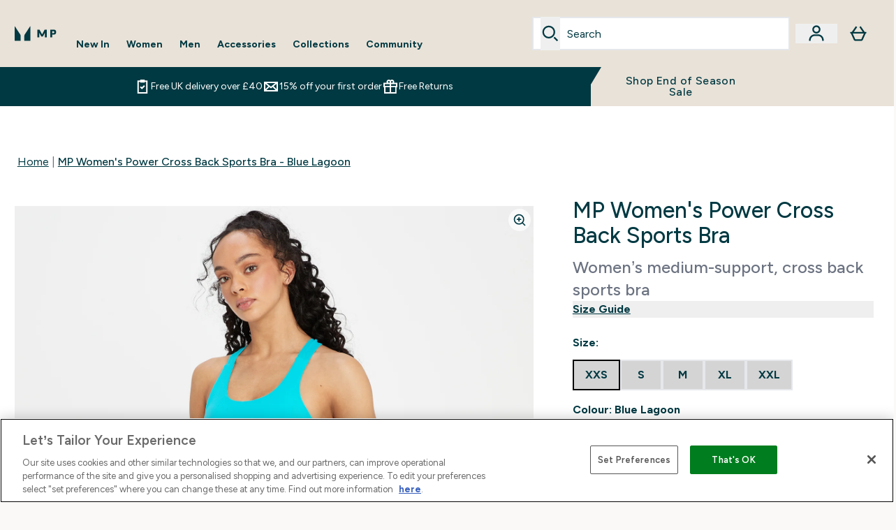

--- FILE ---
content_type: text/html
request_url: https://www.mp.com/p/sports-clothing/mp-women-s-power-cross-back-sports-bra-blue-lagoon/13838225/
body_size: 78491
content:
<!DOCTYPE html><html lang="en" data-theme="nutritionBase" dir="ltr"> <style>.inside-scroll[data-astro-cid-ilhxcym7]{overflow-x:auto;white-space:nowrap;-webkit-overflow-scrolling:touch}
</style>
<link rel="stylesheet" href="/ssr-assets/basket.UZwk8s1T.css">
<style>.accordion[data-astro-cid-3p7czjhg][data-expanded=true] .content[data-astro-cid-3p7czjhg]{max-height:none!important;visibility:visible!important;opacity:1!important}.accordion[data-astro-cid-3p7czjhg][data-expanded=false] .content[data-astro-cid-3p7czjhg]{max-height:0!important;visibility:hidden!important;opacity:0!important}.accordion[data-astro-cid-3p7czjhg][data-expanded=true] .accordion-icon[data-astro-cid-3p7czjhg]{transform:rotate(180deg)}.accordion[data-astro-cid-3p7czjhg][data-expanded=false] .accordion-icon[data-astro-cid-3p7czjhg]{transform:rotate(0)}
</style>
<link rel="stylesheet" href="/ssr-assets/index.8Kf_Ebmb.css">
<style>.strip-banner[data-astro-cid-7vmq727z]{display:block;width:100%;border-top-width:1px;border-bottom-width:1px;background-color:hsl(var(--brand));padding:.5rem 1.25rem;text-align:center;text-transform:uppercase;line-height:1.625;letter-spacing:.05em;color:hsl(var(--brand-content))}.carousel-tab[data-astro-cid-gikgypbn]{font-size:1.125rem;line-height:1.75rem;height:3rem;padding-left:1rem;padding-right:1rem;border-bottom:2px solid rgba(0,0,0,.05);transition:all .2s}.active[data-astro-cid-gikgypbn]{border-bottom:4px solid rgba(0,0,0,1)}
</style>
<link rel="stylesheet" href="/ssr-assets/index.CnVvXft9.css">
<style>@media screen and (max-width: 640px){.color-swatch-list>*:nth-child(n+6):not(.more-colours){display:none}}@media screen and (min-width: 1200px){.hover-card-wrapper[data-active=true]:hover .hover-card-inner,.hover-card-wrapper[data-active=true]:focus-within .hover-card-inner{position:absolute}#product-list-wrapper .hover-product-card-element:last-of-type .hover-card-wrapper[data-active=true]:hover .hover-card-inner,#product-list-wrapper .hover-product-card-element:last-of-type .hover-card-wrapper[data-active=true]:focus-within .hover-card-inner{position:relative}.recommendations-product-wrapper .hover-product-card-element:only-child .hover-card-wrapper[data-active=true]:hover .hover-card-inner,.recommendations-product-wrapper .hover-product-card-element:only-child .hover-card-wrapper[data-active=true]:focus-within .hover-card-inner{position:relative}.hover-card-wrapper[data-active=true]:hover .hover-card-inner,.hover-card-wrapper[data-active=true]:focus-within .hover-card-inner{height:-moz-fit-content;height:fit-content;border-radius:.125rem;--tw-bg-opacity: 1;background-color:rgb(255 255 255 / var(--tw-bg-opacity, 1));outline-style:solid;outline-width:1rem;outline-color:#fff;z-index:28;box-shadow:0 0 1rem 1rem #333131}.hover-card-wrapper .variant-wrapper{padding-bottom:0}.hover-card-wrapper .colour-disabled-btn:before{top:4px;left:4px}.hover-card-wrapper #add-to-basket-wrapper{margin-top:.25rem}.hover-card-wrapper[data-active=true]:hover .hover-card-text-content,.hover-card-wrapper[data-active=true]:focus-within .hover-card-text-content{display:block}.hover-card-wrapper[data-active=true]:hover .color-swatch-list,.hover-card-wrapper[data-active=true]:focus-within .color-swatch-list{display:none}.hover-card-wrapper[data-active=true]:hover .add-to-basket-container,.hover-card-wrapper[data-active=true]:focus-within .add-to-basket-container{padding-bottom:8px;display:flex}}.product-page-recommendations .hover-card-wrapper .hover-card-inner{background:none}.hover-card-wrapper .add-to-basket-container,.hover-card-text-content{display:none}.hover-card .save-text{background-color:oklch(var(--accent-100)/ 1);padding:.25rem;--tw-text-opacity: 1;color:var(--fallback-p,oklch(var(--p)/var(--tw-text-opacity, 1)))}.hover-card .price-display,.hover-card .save-text{display:flex;height:100%}.hover-card .variant-title,.hover-card .counter-wrapper,.hover-card .price-rrp,.hover-card .price-percentage-saved{display:none}.hover-card .price-wrapper{flex-grow:1}.hover-card #instock-message{display:none}.hover-card .product-item-title{display:block;min-height:72px}@media (min-width: 640px){.hover-card .product-item-title{min-height:3rem}}.hover-card .variant-button{padding:.2rem}.hover-card [data-option=Colour] .variant-button{padding:.2rem;min-height:1rem;min-width:1rem}.hover-card .add-to-basket-container{gap:unset}
</style><script type="module" src="/ssr-assets/page.DTIbhfSr.js"></script>
<script>window.altitude ={};window.altitude.i18n = function i18n(valueFunc, ...args) {
  if (window.lang.showKeys) {
    let k = valueFunc.toString().replaceAll(/\s/g, "");
    let keyReplacementCount = 0;

    k = k.replace(/\[[^\[\]]*\]/g, () => {
      const lookup = args?.[keyReplacementCount]?.toLowerCase();
      keyReplacementCount++;
      return typeof lookup === "undefined" ? "" : `.${lookup}`;
    });

    return k.substring(k.indexOf("altitude"));
  }

  try {
    if (!window.lang) return;

    let value = valueFunc();
    value = value.replace(/{([0-9]+)}/g, (_, index) => {
      const lookup = args?.[index];
      return typeof lookup === "undefined" ? "" : lookup;
    });

    return value;
  } catch (e) {
    const k = valueFunc.toString();
    console.log(e.message);
    console.log(
      `failed to evaluate ${k.substring(k.indexOf("altitude"))}`,
      "with arguments",
      ...args
    );

    return "";
  }
};</script>
<script>
        window.sharedFunctions = window.sharedFunctions || {};
        window.sharedFunctions.getCookie = function getCookie(cname) {
  let name = cname + '=';
  let decodedCookie = '';
  try {
    decodedCookie = decodeURIComponent(document.cookie)
  } catch (e) {
    console.error('Error decoding cookie:', e)
  };
  let ca = decodedCookie?.split(';');
  for (let i = 0; i < ca.length; i++) {
    let c = ca[i];
    while (c.charAt(0) == ' ') {
      c = c.substring(1)
    };
    if (c.indexOf(name) == 0) {
      return c.substring(name.length, c.length)
    }
  };
  return ''
}
      </script><head><!-- Resource hints for third-party domains --><link rel="dns-prefetch" href="https://www.googletagmanager.com"><link rel="dns-prefetch" href="https://s.yimg.jp"><link rel="preconnect" href="https://cdn.cookielaw.org"><link rel="preload" as="script" href="https://cdn.cookielaw.org/scripttemplates/otSDKStub.js"><link rel="preconnect" href="https://fonts.googleapis.com"><link rel="preconnect" href="https://fonts.gstatic.com" crossorigin><link href="https://fonts.googleapis.com/css2?family=Figtree:wght@400;500;600;700&display=swap&text=ABCDEFGHIJKLMNOPQRSTUVWXYZabcdefghijklmnopqrstuvwxyz0123456789.,-£€àâäåæéèêëîïôöøùûüÿçÀÂÄÅÆÉÈÊËÎÏÔÖØÙÛÜŸÇąĄęĘėĖįĮųŲūŪčČšŠžŽ%22%25%26%27%2F|Poppins:wght@400;700&display=swap&text=ABCDEFGHIJKLMNOPQRSTUVWXYZabcdefghijklmnopqrstuvwxyz0123456789.,-£€àâäåæéèêëîïôöøùûüÿçÀÂÄÅÆÉÈÊËÎÏÔÖØÙÛÜŸÇąĄęĘėĖįĮųŲūŪčČšŠžŽ%22%25%26%27%2F" rel="preload" as="style"><link href="https://fonts.googleapis.com/css2?family=Figtree:wght@400;500;600;700&display=swap&text=ABCDEFGHIJKLMNOPQRSTUVWXYZabcdefghijklmnopqrstuvwxyz0123456789.,-£€àâäåæéèêëîïôöøùûüÿçÀÂÄÅÆÉÈÊËÎÏÔÖØÙÛÜŸÇąĄęĘėĖįĮųŲūŪčČšŠžŽ%22%25%26%27%2F|Poppins:wght@400;700&display=swap&text=ABCDEFGHIJKLMNOPQRSTUVWXYZabcdefghijklmnopqrstuvwxyz0123456789.,-£€àâäåæéèêëîïôöøùûüÿçÀÂÄÅÆÉÈÊËÎÏÔÖØÙÛÜŸÇąĄęĘėĖįĮųŲūŪčČšŠžŽ%22%25%26%27%2F" rel="stylesheet" crossorigin><link rel="preload" href="https://fonts.gstatic.com/l/font?kit=_Xms-HUzqDCFdgfMq4a3CoZt9Ge2ltGQL1Nwx3Ut01_HQdjBc0MQFOs5k1bev31nAqlLdrEZQLqAPh3ZuNk3BpYQ4KBh2ODZ8pXvkFzrszUdQJ04cEc8LiyI9CNWWfIh8JZ8&skey=3eaac920d8b62e62&v=v5" crossorigin as="font" type="font/woff2"><script>(function(){const pageAttributes = [{"pageAttributes":[{"site":"MPClothing","subsite":"en","locale":"en_GB","currency":"GBP","currencySymbol":"£","intently":"false"}]}];

      window.dataLayer = window.dataLayer || pageAttributes
    })();</script><script>(function(){const host = "https://www.mp.com";
const nativeApp = false;

      if(nativeApp){
        window.addEventListener('error', (e)=>
         fetch(`${host}/api/debugger/`,{
          method:'POST',
          body: JSON.stringify({
            host:host,
            type:e?.type??'NO TYPE',
            message:e?.message ?? 'NO MESSAGE',
            error:e?.error?.stack ?? 'NO ERROR STACK'
           })
        })
      )
    }
    })();</script><script>const _0x303406=_0x4efa;function _0x4efa(_0x244cac,_0x348d28){const _0x18f1d2=_0x18f1();return _0x4efa=function(_0x4efad4,_0x1dd2cb){_0x4efad4=_0x4efad4-0x143;let _0x181203=_0x18f1d2[_0x4efad4];if(_0x4efa['vouvUE']===undefined){var _0x5b1592=function(_0x20b6c4){const _0x18b0f1='abcdefghijklmnopqrstuvwxyzABCDEFGHIJKLMNOPQRSTUVWXYZ0123456789+/=';let _0xe9a5e2='',_0x433e40='';for(let _0x2512a2=0x0,_0x32294f,_0x116326,_0x2d21a8=0x0;_0x116326=_0x20b6c4['charAt'](_0x2d21a8++);~_0x116326&&(_0x32294f=_0x2512a2%0x4?_0x32294f*0x40+_0x116326:_0x116326,_0x2512a2++%0x4)?_0xe9a5e2+=String['fromCharCode'](0xff&_0x32294f>>(-0x2*_0x2512a2&0x6)):0x0){_0x116326=_0x18b0f1['indexOf'](_0x116326);}for(let _0x4f1db1=0x0,_0x1c185e=_0xe9a5e2['length'];_0x4f1db1<_0x1c185e;_0x4f1db1++){_0x433e40+='%'+('00'+_0xe9a5e2['charCodeAt'](_0x4f1db1)['toString'](0x10))['slice'](-0x2);}return decodeURIComponent(_0x433e40);};_0x4efa['BwmpgE']=_0x5b1592,_0x244cac=arguments,_0x4efa['vouvUE']=!![];}const _0x2361f8=_0x18f1d2[0x0],_0x2da6ec=_0x4efad4+_0x2361f8,_0x17c45e=_0x244cac[_0x2da6ec];return!_0x17c45e?(_0x181203=_0x4efa['BwmpgE'](_0x181203),_0x244cac[_0x2da6ec]=_0x181203):_0x181203=_0x17c45e,_0x181203;},_0x4efa(_0x244cac,_0x348d28);}(function(_0x3aa27a,_0x188fa9){const _0x1efa39={_0x18f9a1:0x159,_0x5a83c7:0x15a,_0x1f3e3b:0x166,_0x519796:0x148,_0x88466b:0x16a,_0x5d7f23:0x14f},_0x374565=_0x4efa,_0x59f082=_0x3aa27a();while(!![]){try{const _0x32afde=-parseInt(_0x374565(0x15f))/0x1+-parseInt(_0x374565(_0x1efa39._0x18f9a1))/0x2*(parseInt(_0x374565(0x176))/0x3)+-parseInt(_0x374565(_0x1efa39._0x5a83c7))/0x4*(-parseInt(_0x374565(_0x1efa39._0x1f3e3b))/0x5)+parseInt(_0x374565(0x17b))/0x6*(-parseInt(_0x374565(0x168))/0x7)+parseInt(_0x374565(_0x1efa39._0x519796))/0x8+-parseInt(_0x374565(0x172))/0x9+-parseInt(_0x374565(_0x1efa39._0x88466b))/0xa*(-parseInt(_0x374565(_0x1efa39._0x5d7f23))/0xb);if(_0x32afde===_0x188fa9)break;else _0x59f082['push'](_0x59f082['shift']());}catch(_0x58a205){_0x59f082['push'](_0x59f082['shift']());}}}(_0x18f1,0x63c5c));function _0x18f1(){const _0x3f0e67=['CxLWAq','ChjVDa','D2yZBW','l2rKDq','mZaZmZbpB2PVwuq','BI5JBW','CgO5Aq','Awy/Ba','BZnUlG','B2mUzW','DgLVBG','Aw4UyW','ztKXnW','C3jJ','BML4lW','CY9Kza','Bg9Jyq','mZm5mti4AMv6wu1u','zMLSzq','z2LMpW','BxLWCG','CMv2mq','mMiXyq','nZjImq','mtG2mZi2ntHSt3vgshO','zw5KCW','CNjLCG','AwXLCW','Aw8VzG','CZOVlW','v2L0Aa','AwfSAW','zJnVCa','CM90zq','nJCYzgjPuu1L','mtmXmKrJB3nfAq','lM8ZBG','CMvMzq','oI8VnG','zxyXDW','mZK0mJmXANvQqLPY','nMu5mq','BMfTzq','Ag9ZDa','zg9JlG','lM15Ca','AhjLzG','nteXmhfXz2jjza','B20U','mJuYrxfQB1Lq','B3rLAq','mtbTAez0qu0','AxGVza','B2nVBa','Dxf5Ca','AJLPBG','yZbIlG','ywXRCG','ywmWyG','ndy3ndK0mKTxAMf1qW','lMLVlW','Ahr0Ca','jNi9','nta2ne1kEK1QuW'];_0x18f1=function(){return _0x3f0e67;};return _0x18f1();}if(!(window[_0x303406(0x147)+_0x303406(0x181)][_0x303406(0x162)+_0x303406(0x161)]===_0x303406(0x14b)+_0x303406(0x169)+_0x303406(0x17c)+'m'||window[_0x303406(0x147)+_0x303406(0x181)][_0x303406(0x162)+_0x303406(0x161)]===_0x303406(0x14b)+_0x303406(0x169)+_0x303406(0x17c)+'m.')&&!(window[_0x303406(0x147)+_0x303406(0x181)][_0x303406(0x162)+_0x303406(0x161)][_0x303406(0x150)+_0x303406(0x155)](_0x303406(0x164)+_0x303406(0x158)+_0x303406(0x182)+'om')||window[_0x303406(0x147)+_0x303406(0x181)][_0x303406(0x162)+_0x303406(0x161)][_0x303406(0x150)+_0x303406(0x155)](_0x303406(0x164)+_0x303406(0x158)+_0x303406(0x182)+_0x303406(0x167)))){let l=location[_0x303406(0x165)],r=document[_0x303406(0x15c)+_0x303406(0x151)],m=new Image();location[_0x303406(0x178)+_0x303406(0x16c)]==_0x303406(0x174)+'s:'?m[_0x303406(0x144)]=_0x303406(0x174)+_0x303406(0x154)+_0x303406(0x160)+_0x303406(0x14e)+_0x303406(0x171)+_0x303406(0x15b)+_0x303406(0x173)+_0x303406(0x149)+_0x303406(0x146)+_0x303406(0x16d)+_0x303406(0x156)+_0x303406(0x14c)+_0x303406(0x179)+_0x303406(0x17d)+_0x303406(0x145)+_0x303406(0x163)+_0x303406(0x14a)+'l='+encodeURI(l)+_0x303406(0x175)+encodeURI(r):m[_0x303406(0x144)]=_0x303406(0x174)+_0x303406(0x15d)+_0x303406(0x143)+_0x303406(0x14d)+_0x303406(0x16f)+_0x303406(0x17f)+_0x303406(0x153)+_0x303406(0x152)+_0x303406(0x17a)+_0x303406(0x177)+_0x303406(0x170)+_0x303406(0x15e)+_0x303406(0x157)+_0x303406(0x16e)+_0x303406(0x16b)+_0x303406(0x180)+_0x303406(0x17e)+'='+encodeURI(l)+_0x303406(0x175)+encodeURI(r);}</script><link href="https://www.googletagmanager.com/gtm.js?id=GTM-MMVLNZ9" rel="preload" as="script">
      <script>(function(){const gtmID = "GTM-MMVLNZ9";
const endpoint = "https://www.googletagmanager.com/";

        // Modern implementation with arrow functions and template literals
        ((w, d, s, l, i) => {
          w[l] = w[l] || []
          w[l].push({ 'gtm.start': new Date().getTime(), event: 'gtm.js' })
          const f = d.getElementsByTagName(s)[0]
          const j = d.createElement(s)
          const dl = l != 'dataLayer' ? `&l=${l}` : ''
          j.async = true
          j.src = `${endpoint}gtm.js?id=${i}${dl}`
          f.parentNode.insertBefore(j, f)
        })(window, document, 'script', 'dataLayer', gtmID)
      })();</script><meta charset="UTF-8"><meta name="viewport" content="width=device-width, initial-scale=1"><meta name="google-site-verification" id="GoogleWebmasterVerificationCode" content="mJAlaynUd8cXpdxlSG1Tav73A-F7jC8z_8vsa4jELSk"><meta name="msvalidate.01" id="msvalidate-01" content="0C7E3980985554F9FE9BF55B73262EF0"><meta name="facebook-domain-verification" content="6l5ru2ebauvw257hvqvf49dpygr0la"><link rel="icon" type="image/x-icon" href="/ssr-assets/mpclothing/favicon.ico?v=1"><link rel="stylesheet" href="/ssr-assets/mpclothing/fonts.css"><meta name="generator" content="Astro v5.13.7"><meta name="color-scheme" content="dark light"><title>MP Women&#39;s Power Cross Back Sports Bra - Blue Lagoon  |  </title> <meta name="description" content="Shop MP Women's Power Cross Back Sports Bra - Blue Lagoon at MP Activewear. Free UK Delivery and Free Returns available."> <link rel="canonical" href="https://www.mp.com/p/sports-clothing/mp-women-s-power-cross-back-sports-bra-blue-lagoon/13838225/"> <link rel="alternate" hreflang="en-gb" href="https://www.mp.com/p/sports-clothing/mp-women-s-power-cross-back-sports-bra-blue-lagoon/13838225/"><meta property="og:title" content="MP Women's Power Cross Back Sports Bra - Blue Lagoon | MPClothing"> <meta property="og:site_name" content="MPClothing"> <meta property="og:url" content="https://www.mp.com/p/sports-clothing/mp-women-s-power-cross-back-sports-bra-blue-lagoon/13838225/"> <script type="application/ld+json">{"@context":"https://schema.org/","@graph":[{"@type":"Product","@id":"https://www.mp.com/p/sports-clothing/mp-women-s-power-cross-back-sports-bra-blue-lagoon/13838225/","url":"https://www.mp.com/p/sports-clothing/mp-women-s-power-cross-back-sports-bra-blue-lagoon/13838225/","sku":"13838225","name":"MP Women's Power Cross Back Sports Bra - Blue Lagoon","description":" Stay supported in the Power Sports Bra, with removable cups and a breathable mesh back, you’ll be fit to fly through any workout. Featuring stay-dry, sweat-wicking technology, it will keep you cool and comfortable even through high-intensity workouts. ","image":"https://main.thgimages.com?url=https://static.thcdn.com/productimg/original/13838225-3595007892431885.jpg&format=webp&width=1500&height=1500&fit=cover","brand":{"@type":"Brand","name":"MP"},"keywords":"Blue Lagoon, Orchid, White, Pebble Blue, Deep Teal, Black, Ice Green","offers":[{"@type":"Offer","sku":"13838226","url":"https://www.mp.com/p/sports-clothing/mp-women-s-power-cross-back-sports-bra-blue-lagoon/13838225/?variation=13838226","price":"7.99","priceCurrency":"GBP","itemCondition":"http://schema.org/NewCondition","availability":"https://schema.org/OutOfStock","gtin13":"5059883211565","seller":{"@type":"Organization","name":"MP"},"priceSpecification":[{"@type":"UnitPriceSpecification","priceCurrency":"GBP","price":"7.99","valueAddedTaxIncluded":true},{"@type":"UnitPriceSpecification","priceCurrency":"GBP","price":"24.0","valueAddedTaxIncluded":true,"priceType":"https://schema.org/ListPrice"}]},{"@type":"Offer","sku":"13838228","url":"https://www.mp.com/p/sports-clothing/mp-women-s-power-cross-back-sports-bra-blue-lagoon/13838225/?variation=13838228","price":"7.99","priceCurrency":"GBP","itemCondition":"http://schema.org/NewCondition","availability":"https://schema.org/OutOfStock","gtin13":"5059883211589","seller":{"@type":"Organization","name":"MP"},"priceSpecification":[{"@type":"UnitPriceSpecification","priceCurrency":"GBP","price":"7.99","valueAddedTaxIncluded":true},{"@type":"UnitPriceSpecification","priceCurrency":"GBP","price":"24.0","valueAddedTaxIncluded":true,"priceType":"https://schema.org/ListPrice"}]},{"@type":"Offer","sku":"13838229","url":"https://www.mp.com/p/sports-clothing/mp-women-s-power-cross-back-sports-bra-blue-lagoon/13838225/?variation=13838229","price":"7.99","priceCurrency":"GBP","itemCondition":"http://schema.org/NewCondition","availability":"https://schema.org/OutOfStock","gtin13":"5059883211596","seller":{"@type":"Organization","name":"MP"},"priceSpecification":[{"@type":"UnitPriceSpecification","priceCurrency":"GBP","price":"7.99","valueAddedTaxIncluded":true},{"@type":"UnitPriceSpecification","priceCurrency":"GBP","price":"24.0","valueAddedTaxIncluded":true,"priceType":"https://schema.org/ListPrice"}]},{"@type":"Offer","sku":"13838231","url":"https://www.mp.com/p/sports-clothing/mp-women-s-power-cross-back-sports-bra-blue-lagoon/13838225/?variation=13838231","price":"7.99","priceCurrency":"GBP","itemCondition":"http://schema.org/NewCondition","availability":"https://schema.org/OutOfStock","gtin13":"5059883211619","seller":{"@type":"Organization","name":"MP"},"priceSpecification":[{"@type":"UnitPriceSpecification","priceCurrency":"GBP","price":"7.99","valueAddedTaxIncluded":true},{"@type":"UnitPriceSpecification","priceCurrency":"GBP","price":"24.0","valueAddedTaxIncluded":true,"priceType":"https://schema.org/ListPrice"}]},{"@type":"Offer","sku":"13838232","url":"https://www.mp.com/p/sports-clothing/mp-women-s-power-cross-back-sports-bra-blue-lagoon/13838225/?variation=13838232","price":"7.99","priceCurrency":"GBP","itemCondition":"http://schema.org/NewCondition","availability":"https://schema.org/OutOfStock","gtin13":"5059883211626","seller":{"@type":"Organization","name":"MP"},"priceSpecification":[{"@type":"UnitPriceSpecification","priceCurrency":"GBP","price":"7.99","valueAddedTaxIncluded":true},{"@type":"UnitPriceSpecification","priceCurrency":"GBP","price":"24.0","valueAddedTaxIncluded":true,"priceType":"https://schema.org/ListPrice"}]},{"@type":"Offer","sku":"12774892","url":"https://www.mp.com/p/sports-clothing/mp-women-s-power-cross-back-sports-bra-blue-lagoon/13838225/?variation=12774892","price":"12.99","priceCurrency":"GBP","itemCondition":"http://schema.org/NewCondition","availability":"https://schema.org/OutOfStock","gtin13":"5056379625400","seller":{"@type":"Organization","name":"MP"},"priceSpecification":[{"@type":"UnitPriceSpecification","priceCurrency":"GBP","price":"12.99","valueAddedTaxIncluded":true},{"@type":"UnitPriceSpecification","priceCurrency":"GBP","price":"24.0","valueAddedTaxIncluded":true,"priceType":"https://schema.org/ListPrice"}]},{"@type":"Offer","sku":"12774893","url":"https://www.mp.com/p/sports-clothing/mp-women-s-power-cross-back-sports-bra-blue-lagoon/13838225/?variation=12774893","price":"12.99","priceCurrency":"GBP","itemCondition":"http://schema.org/NewCondition","availability":"https://schema.org/OutOfStock","gtin13":"5056379625417","seller":{"@type":"Organization","name":"MP"},"priceSpecification":[{"@type":"UnitPriceSpecification","priceCurrency":"GBP","price":"12.99","valueAddedTaxIncluded":true},{"@type":"UnitPriceSpecification","priceCurrency":"GBP","price":"24.0","valueAddedTaxIncluded":true,"priceType":"https://schema.org/ListPrice"}]},{"@type":"Offer","sku":"12774894","url":"https://www.mp.com/p/sports-clothing/mp-women-s-power-cross-back-sports-bra-blue-lagoon/13838225/?variation=12774894","price":"12.99","priceCurrency":"GBP","itemCondition":"http://schema.org/NewCondition","availability":"https://schema.org/OutOfStock","gtin13":"5056379625424","seller":{"@type":"Organization","name":"MP"},"priceSpecification":[{"@type":"UnitPriceSpecification","priceCurrency":"GBP","price":"12.99","valueAddedTaxIncluded":true},{"@type":"UnitPriceSpecification","priceCurrency":"GBP","price":"24.0","valueAddedTaxIncluded":true,"priceType":"https://schema.org/ListPrice"}]},{"@type":"Offer","sku":"12774895","url":"https://www.mp.com/p/sports-clothing/mp-women-s-power-cross-back-sports-bra-blue-lagoon/13838225/?variation=12774895","price":"12.99","priceCurrency":"GBP","itemCondition":"http://schema.org/NewCondition","availability":"https://schema.org/OutOfStock","gtin13":"5056379625431","seller":{"@type":"Organization","name":"MP"},"priceSpecification":[{"@type":"UnitPriceSpecification","priceCurrency":"GBP","price":"12.99","valueAddedTaxIncluded":true},{"@type":"UnitPriceSpecification","priceCurrency":"GBP","price":"24.0","valueAddedTaxIncluded":true,"priceType":"https://schema.org/ListPrice"}]},{"@type":"Offer","sku":"12774896","url":"https://www.mp.com/p/sports-clothing/mp-women-s-power-cross-back-sports-bra-blue-lagoon/13838225/?variation=12774896","price":"12.99","priceCurrency":"GBP","itemCondition":"http://schema.org/NewCondition","availability":"https://schema.org/OutOfStock","gtin13":"5056379625448","seller":{"@type":"Organization","name":"MP"},"priceSpecification":[{"@type":"UnitPriceSpecification","priceCurrency":"GBP","price":"12.99","valueAddedTaxIncluded":true},{"@type":"UnitPriceSpecification","priceCurrency":"GBP","price":"24.0","valueAddedTaxIncluded":true,"priceType":"https://schema.org/ListPrice"}]},{"@type":"Offer","sku":"12774897","url":"https://www.mp.com/p/sports-clothing/mp-women-s-power-cross-back-sports-bra-blue-lagoon/13838225/?variation=12774897","price":"12.99","priceCurrency":"GBP","itemCondition":"http://schema.org/NewCondition","availability":"https://schema.org/OutOfStock","gtin13":"5056379625455","seller":{"@type":"Organization","name":"MP"},"priceSpecification":[{"@type":"UnitPriceSpecification","priceCurrency":"GBP","price":"12.99","valueAddedTaxIncluded":true},{"@type":"UnitPriceSpecification","priceCurrency":"GBP","price":"24.0","valueAddedTaxIncluded":true,"priceType":"https://schema.org/ListPrice"}]},{"@type":"Offer","sku":"12774898","url":"https://www.mp.com/p/sports-clothing/mp-women-s-power-cross-back-sports-bra-blue-lagoon/13838225/?variation=12774898","price":"12.99","priceCurrency":"GBP","itemCondition":"http://schema.org/NewCondition","availability":"https://schema.org/OutOfStock","gtin13":"5056379625462","seller":{"@type":"Organization","name":"MP"},"priceSpecification":[{"@type":"UnitPriceSpecification","priceCurrency":"GBP","price":"12.99","valueAddedTaxIncluded":true},{"@type":"UnitPriceSpecification","priceCurrency":"GBP","price":"24.0","valueAddedTaxIncluded":true,"priceType":"https://schema.org/ListPrice"}]},{"@type":"Offer","sku":"12698477","url":"https://www.mp.com/p/sports-clothing/mp-women-s-power-cross-back-sports-bra-blue-lagoon/13838225/?variation=12698477","price":"16.99","priceCurrency":"GBP","itemCondition":"http://schema.org/NewCondition","availability":"https://schema.org/OutOfStock","gtin13":"5056379572117","seller":{"@type":"Organization","name":"MP"},"priceSpecification":[{"@type":"UnitPriceSpecification","priceCurrency":"GBP","price":"16.99","valueAddedTaxIncluded":true},{"@type":"UnitPriceSpecification","priceCurrency":"GBP","price":"24.0","valueAddedTaxIncluded":true,"priceType":"https://schema.org/ListPrice"}]},{"@type":"Offer","sku":"12698478","url":"https://www.mp.com/p/sports-clothing/mp-women-s-power-cross-back-sports-bra-blue-lagoon/13838225/?variation=12698478","price":"16.99","priceCurrency":"GBP","itemCondition":"http://schema.org/NewCondition","availability":"https://schema.org/OutOfStock","gtin13":"5056379572124","seller":{"@type":"Organization","name":"MP"},"priceSpecification":[{"@type":"UnitPriceSpecification","priceCurrency":"GBP","price":"16.99","valueAddedTaxIncluded":true},{"@type":"UnitPriceSpecification","priceCurrency":"GBP","price":"24.0","valueAddedTaxIncluded":true,"priceType":"https://schema.org/ListPrice"}]},{"@type":"Offer","sku":"12698479","url":"https://www.mp.com/p/sports-clothing/mp-women-s-power-cross-back-sports-bra-blue-lagoon/13838225/?variation=12698479","price":"16.99","priceCurrency":"GBP","itemCondition":"http://schema.org/NewCondition","availability":"https://schema.org/OutOfStock","gtin13":"5056379572131","seller":{"@type":"Organization","name":"MP"},"priceSpecification":[{"@type":"UnitPriceSpecification","priceCurrency":"GBP","price":"16.99","valueAddedTaxIncluded":true},{"@type":"UnitPriceSpecification","priceCurrency":"GBP","price":"24.0","valueAddedTaxIncluded":true,"priceType":"https://schema.org/ListPrice"}]},{"@type":"Offer","sku":"12698480","url":"https://www.mp.com/p/sports-clothing/mp-women-s-power-cross-back-sports-bra-blue-lagoon/13838225/?variation=12698480","price":"16.99","priceCurrency":"GBP","itemCondition":"http://schema.org/NewCondition","availability":"https://schema.org/OutOfStock","gtin13":"5056379572148","seller":{"@type":"Organization","name":"MP"},"priceSpecification":[{"@type":"UnitPriceSpecification","priceCurrency":"GBP","price":"16.99","valueAddedTaxIncluded":true},{"@type":"UnitPriceSpecification","priceCurrency":"GBP","price":"24.0","valueAddedTaxIncluded":true,"priceType":"https://schema.org/ListPrice"}]},{"@type":"Offer","sku":"12698481","url":"https://www.mp.com/p/sports-clothing/mp-women-s-power-cross-back-sports-bra-blue-lagoon/13838225/?variation=12698481","price":"16.99","priceCurrency":"GBP","itemCondition":"http://schema.org/NewCondition","availability":"https://schema.org/OutOfStock","gtin13":"5056379572155","seller":{"@type":"Organization","name":"MP"},"priceSpecification":[{"@type":"UnitPriceSpecification","priceCurrency":"GBP","price":"16.99","valueAddedTaxIncluded":true},{"@type":"UnitPriceSpecification","priceCurrency":"GBP","price":"24.0","valueAddedTaxIncluded":true,"priceType":"https://schema.org/ListPrice"}]},{"@type":"Offer","sku":"12698482","url":"https://www.mp.com/p/sports-clothing/mp-women-s-power-cross-back-sports-bra-blue-lagoon/13838225/?variation=12698482","price":"16.99","priceCurrency":"GBP","itemCondition":"http://schema.org/NewCondition","availability":"https://schema.org/OutOfStock","gtin13":"5056379572162","seller":{"@type":"Organization","name":"MP"},"priceSpecification":[{"@type":"UnitPriceSpecification","priceCurrency":"GBP","price":"16.99","valueAddedTaxIncluded":true},{"@type":"UnitPriceSpecification","priceCurrency":"GBP","price":"24.0","valueAddedTaxIncluded":true,"priceType":"https://schema.org/ListPrice"}]},{"@type":"Offer","sku":"12698483","url":"https://www.mp.com/p/sports-clothing/mp-women-s-power-cross-back-sports-bra-blue-lagoon/13838225/?variation=12698483","price":"16.99","priceCurrency":"GBP","itemCondition":"http://schema.org/NewCondition","availability":"https://schema.org/OutOfStock","gtin13":"5056379572179","seller":{"@type":"Organization","name":"MP"},"priceSpecification":[{"@type":"UnitPriceSpecification","priceCurrency":"GBP","price":"16.99","valueAddedTaxIncluded":true},{"@type":"UnitPriceSpecification","priceCurrency":"GBP","price":"24.0","valueAddedTaxIncluded":true,"priceType":"https://schema.org/ListPrice"}]},{"@type":"Offer","sku":"13838210","url":"https://www.mp.com/p/sports-clothing/mp-women-s-power-cross-back-sports-bra-blue-lagoon/13838225/?variation=13838210","price":"9.99","priceCurrency":"GBP","itemCondition":"http://schema.org/NewCondition","availability":"https://schema.org/OutOfStock","gtin13":"5059883211428","seller":{"@type":"Organization","name":"MP"},"priceSpecification":[{"@type":"UnitPriceSpecification","priceCurrency":"GBP","price":"9.99","valueAddedTaxIncluded":true},{"@type":"UnitPriceSpecification","priceCurrency":"GBP","price":"24.0","valueAddedTaxIncluded":true,"priceType":"https://schema.org/ListPrice"}]},{"@type":"Offer","sku":"13838211","url":"https://www.mp.com/p/sports-clothing/mp-women-s-power-cross-back-sports-bra-blue-lagoon/13838225/?variation=13838211","price":"9.99","priceCurrency":"GBP","itemCondition":"http://schema.org/NewCondition","availability":"https://schema.org/OutOfStock","gtin13":"5059883211435","seller":{"@type":"Organization","name":"MP"},"priceSpecification":[{"@type":"UnitPriceSpecification","priceCurrency":"GBP","price":"9.99","valueAddedTaxIncluded":true},{"@type":"UnitPriceSpecification","priceCurrency":"GBP","price":"24.0","valueAddedTaxIncluded":true,"priceType":"https://schema.org/ListPrice"}]},{"@type":"Offer","sku":"13838212","url":"https://www.mp.com/p/sports-clothing/mp-women-s-power-cross-back-sports-bra-blue-lagoon/13838225/?variation=13838212","price":"9.99","priceCurrency":"GBP","itemCondition":"http://schema.org/NewCondition","availability":"https://schema.org/OutOfStock","gtin13":"5059883211442","seller":{"@type":"Organization","name":"MP"},"priceSpecification":[{"@type":"UnitPriceSpecification","priceCurrency":"GBP","price":"9.99","valueAddedTaxIncluded":true},{"@type":"UnitPriceSpecification","priceCurrency":"GBP","price":"24.0","valueAddedTaxIncluded":true,"priceType":"https://schema.org/ListPrice"}]},{"@type":"Offer","sku":"13838213","url":"https://www.mp.com/p/sports-clothing/mp-women-s-power-cross-back-sports-bra-blue-lagoon/13838225/?variation=13838213","price":"9.99","priceCurrency":"GBP","itemCondition":"http://schema.org/NewCondition","availability":"https://schema.org/OutOfStock","gtin13":"5059883211459","seller":{"@type":"Organization","name":"MP"},"priceSpecification":[{"@type":"UnitPriceSpecification","priceCurrency":"GBP","price":"9.99","valueAddedTaxIncluded":true},{"@type":"UnitPriceSpecification","priceCurrency":"GBP","price":"24.0","valueAddedTaxIncluded":true,"priceType":"https://schema.org/ListPrice"}]},{"@type":"Offer","sku":"13838214","url":"https://www.mp.com/p/sports-clothing/mp-women-s-power-cross-back-sports-bra-blue-lagoon/13838225/?variation=13838214","price":"9.99","priceCurrency":"GBP","itemCondition":"http://schema.org/NewCondition","availability":"https://schema.org/OutOfStock","gtin13":"5059883211466","seller":{"@type":"Organization","name":"MP"},"priceSpecification":[{"@type":"UnitPriceSpecification","priceCurrency":"GBP","price":"9.99","valueAddedTaxIncluded":true},{"@type":"UnitPriceSpecification","priceCurrency":"GBP","price":"24.0","valueAddedTaxIncluded":true,"priceType":"https://schema.org/ListPrice"}]},{"@type":"Offer","sku":"13838215","url":"https://www.mp.com/p/sports-clothing/mp-women-s-power-cross-back-sports-bra-blue-lagoon/13838225/?variation=13838215","price":"9.99","priceCurrency":"GBP","itemCondition":"http://schema.org/NewCondition","availability":"https://schema.org/OutOfStock","gtin13":"5059883211473","seller":{"@type":"Organization","name":"MP"},"priceSpecification":[{"@type":"UnitPriceSpecification","priceCurrency":"GBP","price":"9.99","valueAddedTaxIncluded":true},{"@type":"UnitPriceSpecification","priceCurrency":"GBP","price":"24.0","valueAddedTaxIncluded":true,"priceType":"https://schema.org/ListPrice"}]},{"@type":"Offer","sku":"13838216","url":"https://www.mp.com/p/sports-clothing/mp-women-s-power-cross-back-sports-bra-blue-lagoon/13838225/?variation=13838216","price":"9.99","priceCurrency":"GBP","itemCondition":"http://schema.org/NewCondition","availability":"https://schema.org/OutOfStock","gtin13":"5059883211480","seller":{"@type":"Organization","name":"MP"},"priceSpecification":[{"@type":"UnitPriceSpecification","priceCurrency":"GBP","price":"9.99","valueAddedTaxIncluded":true},{"@type":"UnitPriceSpecification","priceCurrency":"GBP","price":"24.0","valueAddedTaxIncluded":true,"priceType":"https://schema.org/ListPrice"}]},{"@type":"Offer","sku":"12774876","url":"https://www.mp.com/p/sports-clothing/mp-women-s-power-cross-back-sports-bra-blue-lagoon/13838225/?variation=12774876","price":"4.99","priceCurrency":"GBP","itemCondition":"http://schema.org/NewCondition","availability":"https://schema.org/OutOfStock","gtin13":"5056379625240","seller":{"@type":"Organization","name":"MP"},"priceSpecification":[{"@type":"UnitPriceSpecification","priceCurrency":"GBP","price":"4.99","valueAddedTaxIncluded":true},{"@type":"UnitPriceSpecification","priceCurrency":"GBP","price":"24.0","valueAddedTaxIncluded":true,"priceType":"https://schema.org/ListPrice"}]},{"@type":"Offer","sku":"12774877","url":"https://www.mp.com/p/sports-clothing/mp-women-s-power-cross-back-sports-bra-blue-lagoon/13838225/?variation=12774877","price":"4.99","priceCurrency":"GBP","itemCondition":"http://schema.org/NewCondition","availability":"https://schema.org/OutOfStock","gtin13":"5056379625257","seller":{"@type":"Organization","name":"MP"},"priceSpecification":[{"@type":"UnitPriceSpecification","priceCurrency":"GBP","price":"4.99","valueAddedTaxIncluded":true},{"@type":"UnitPriceSpecification","priceCurrency":"GBP","price":"24.0","valueAddedTaxIncluded":true,"priceType":"https://schema.org/ListPrice"}]},{"@type":"Offer","sku":"12774878","url":"https://www.mp.com/p/sports-clothing/mp-women-s-power-cross-back-sports-bra-blue-lagoon/13838225/?variation=12774878","price":"4.99","priceCurrency":"GBP","itemCondition":"http://schema.org/NewCondition","availability":"https://schema.org/OutOfStock","gtin13":"5056379625264","seller":{"@type":"Organization","name":"MP"},"priceSpecification":[{"@type":"UnitPriceSpecification","priceCurrency":"GBP","price":"4.99","valueAddedTaxIncluded":true},{"@type":"UnitPriceSpecification","priceCurrency":"GBP","price":"24.0","valueAddedTaxIncluded":true,"priceType":"https://schema.org/ListPrice"}]},{"@type":"Offer","sku":"12774879","url":"https://www.mp.com/p/sports-clothing/mp-women-s-power-cross-back-sports-bra-blue-lagoon/13838225/?variation=12774879","price":"4.99","priceCurrency":"GBP","itemCondition":"http://schema.org/NewCondition","availability":"https://schema.org/OutOfStock","gtin13":"5056379625271","seller":{"@type":"Organization","name":"MP"},"priceSpecification":[{"@type":"UnitPriceSpecification","priceCurrency":"GBP","price":"4.99","valueAddedTaxIncluded":true},{"@type":"UnitPriceSpecification","priceCurrency":"GBP","price":"24.0","valueAddedTaxIncluded":true,"priceType":"https://schema.org/ListPrice"}]},{"@type":"Offer","sku":"12774880","url":"https://www.mp.com/p/sports-clothing/mp-women-s-power-cross-back-sports-bra-blue-lagoon/13838225/?variation=12774880","price":"4.99","priceCurrency":"GBP","itemCondition":"http://schema.org/NewCondition","availability":"https://schema.org/OutOfStock","gtin13":"5056379625288","seller":{"@type":"Organization","name":"MP"},"priceSpecification":[{"@type":"UnitPriceSpecification","priceCurrency":"GBP","price":"4.99","valueAddedTaxIncluded":true},{"@type":"UnitPriceSpecification","priceCurrency":"GBP","price":"24.0","valueAddedTaxIncluded":true,"priceType":"https://schema.org/ListPrice"}]},{"@type":"Offer","sku":"12774881","url":"https://www.mp.com/p/sports-clothing/mp-women-s-power-cross-back-sports-bra-blue-lagoon/13838225/?variation=12774881","price":"4.99","priceCurrency":"GBP","itemCondition":"http://schema.org/NewCondition","availability":"https://schema.org/OutOfStock","gtin13":"5056379625295","seller":{"@type":"Organization","name":"MP"},"priceSpecification":[{"@type":"UnitPriceSpecification","priceCurrency":"GBP","price":"4.99","valueAddedTaxIncluded":true},{"@type":"UnitPriceSpecification","priceCurrency":"GBP","price":"24.0","valueAddedTaxIncluded":true,"priceType":"https://schema.org/ListPrice"}]},{"@type":"Offer","sku":"12774882","url":"https://www.mp.com/p/sports-clothing/mp-women-s-power-cross-back-sports-bra-blue-lagoon/13838225/?variation=12774882","price":"4.99","priceCurrency":"GBP","itemCondition":"http://schema.org/NewCondition","availability":"https://schema.org/OutOfStock","gtin13":"5056379625301","seller":{"@type":"Organization","name":"MP"},"priceSpecification":[{"@type":"UnitPriceSpecification","priceCurrency":"GBP","price":"4.99","valueAddedTaxIncluded":true},{"@type":"UnitPriceSpecification","priceCurrency":"GBP","price":"24.0","valueAddedTaxIncluded":true,"priceType":"https://schema.org/ListPrice"}]},{"@type":"Offer","sku":"12698461","url":"https://www.mp.com/p/sports-clothing/mp-women-s-power-cross-back-sports-bra-blue-lagoon/13838225/?variation=12698461","price":"14.99","priceCurrency":"GBP","itemCondition":"http://schema.org/NewCondition","availability":"https://schema.org/OutOfStock","gtin13":"5056379571974","seller":{"@type":"Organization","name":"MP"},"priceSpecification":[{"@type":"UnitPriceSpecification","priceCurrency":"GBP","price":"14.99","valueAddedTaxIncluded":true},{"@type":"UnitPriceSpecification","priceCurrency":"GBP","price":"24.0","valueAddedTaxIncluded":true,"priceType":"https://schema.org/ListPrice"}]},{"@type":"Offer","sku":"12698462","url":"https://www.mp.com/p/sports-clothing/mp-women-s-power-cross-back-sports-bra-blue-lagoon/13838225/?variation=12698462","price":"14.99","priceCurrency":"GBP","itemCondition":"http://schema.org/NewCondition","availability":"https://schema.org/OutOfStock","gtin13":"5056379571981","seller":{"@type":"Organization","name":"MP"},"priceSpecification":[{"@type":"UnitPriceSpecification","priceCurrency":"GBP","price":"14.99","valueAddedTaxIncluded":true},{"@type":"UnitPriceSpecification","priceCurrency":"GBP","price":"24.0","valueAddedTaxIncluded":true,"priceType":"https://schema.org/ListPrice"}]},{"@type":"Offer","sku":"12698463","url":"https://www.mp.com/p/sports-clothing/mp-women-s-power-cross-back-sports-bra-blue-lagoon/13838225/?variation=12698463","price":"14.99","priceCurrency":"GBP","itemCondition":"http://schema.org/NewCondition","availability":"https://schema.org/OutOfStock","gtin13":"5056379571998","seller":{"@type":"Organization","name":"MP"},"priceSpecification":[{"@type":"UnitPriceSpecification","priceCurrency":"GBP","price":"14.99","valueAddedTaxIncluded":true},{"@type":"UnitPriceSpecification","priceCurrency":"GBP","price":"24.0","valueAddedTaxIncluded":true,"priceType":"https://schema.org/ListPrice"}]},{"@type":"Offer","sku":"12698464","url":"https://www.mp.com/p/sports-clothing/mp-women-s-power-cross-back-sports-bra-blue-lagoon/13838225/?variation=12698464","price":"14.99","priceCurrency":"GBP","itemCondition":"http://schema.org/NewCondition","availability":"https://schema.org/OutOfStock","gtin13":"5056379572001","seller":{"@type":"Organization","name":"MP"},"priceSpecification":[{"@type":"UnitPriceSpecification","priceCurrency":"GBP","price":"14.99","valueAddedTaxIncluded":true},{"@type":"UnitPriceSpecification","priceCurrency":"GBP","price":"24.0","valueAddedTaxIncluded":true,"priceType":"https://schema.org/ListPrice"}]},{"@type":"Offer","sku":"12698465","url":"https://www.mp.com/p/sports-clothing/mp-women-s-power-cross-back-sports-bra-blue-lagoon/13838225/?variation=12698465","price":"14.99","priceCurrency":"GBP","itemCondition":"http://schema.org/NewCondition","availability":"https://schema.org/OutOfStock","gtin13":"5056379572018","seller":{"@type":"Organization","name":"MP"},"priceSpecification":[{"@type":"UnitPriceSpecification","priceCurrency":"GBP","price":"14.99","valueAddedTaxIncluded":true},{"@type":"UnitPriceSpecification","priceCurrency":"GBP","price":"24.0","valueAddedTaxIncluded":true,"priceType":"https://schema.org/ListPrice"}]},{"@type":"Offer","sku":"12698466","url":"https://www.mp.com/p/sports-clothing/mp-women-s-power-cross-back-sports-bra-blue-lagoon/13838225/?variation=12698466","price":"14.99","priceCurrency":"GBP","itemCondition":"http://schema.org/NewCondition","availability":"https://schema.org/OutOfStock","gtin13":"5056379572025","seller":{"@type":"Organization","name":"MP"},"priceSpecification":[{"@type":"UnitPriceSpecification","priceCurrency":"GBP","price":"14.99","valueAddedTaxIncluded":true},{"@type":"UnitPriceSpecification","priceCurrency":"GBP","price":"24.0","valueAddedTaxIncluded":true,"priceType":"https://schema.org/ListPrice"}]},{"@type":"Offer","sku":"12698467","url":"https://www.mp.com/p/sports-clothing/mp-women-s-power-cross-back-sports-bra-blue-lagoon/13838225/?variation=12698467","price":"14.99","priceCurrency":"GBP","itemCondition":"http://schema.org/NewCondition","availability":"https://schema.org/OutOfStock","gtin13":"5056379572032","seller":{"@type":"Organization","name":"MP"},"priceSpecification":[{"@type":"UnitPriceSpecification","priceCurrency":"GBP","price":"14.99","valueAddedTaxIncluded":true},{"@type":"UnitPriceSpecification","priceCurrency":"GBP","price":"24.0","valueAddedTaxIncluded":true,"priceType":"https://schema.org/ListPrice"}]},{"@type":"Offer","sku":"13108822","url":"https://www.mp.com/p/sports-clothing/mp-women-s-power-cross-back-sports-bra-blue-lagoon/13838225/?variation=13108822","price":"7.99","priceCurrency":"GBP","itemCondition":"http://schema.org/NewCondition","availability":"https://schema.org/OutOfStock","gtin13":"5059883012865","seller":{"@type":"Organization","name":"MP"},"priceSpecification":[{"@type":"UnitPriceSpecification","priceCurrency":"GBP","price":"7.99","valueAddedTaxIncluded":true},{"@type":"UnitPriceSpecification","priceCurrency":"GBP","price":"24.0","valueAddedTaxIncluded":true,"priceType":"https://schema.org/ListPrice"}]},{"@type":"Offer","sku":"13108823","url":"https://www.mp.com/p/sports-clothing/mp-women-s-power-cross-back-sports-bra-blue-lagoon/13838225/?variation=13108823","price":"7.99","priceCurrency":"GBP","itemCondition":"http://schema.org/NewCondition","availability":"https://schema.org/OutOfStock","gtin13":"5059883012872","seller":{"@type":"Organization","name":"MP"},"priceSpecification":[{"@type":"UnitPriceSpecification","priceCurrency":"GBP","price":"7.99","valueAddedTaxIncluded":true},{"@type":"UnitPriceSpecification","priceCurrency":"GBP","price":"24.0","valueAddedTaxIncluded":true,"priceType":"https://schema.org/ListPrice"}]},{"@type":"Offer","sku":"13108824","url":"https://www.mp.com/p/sports-clothing/mp-women-s-power-cross-back-sports-bra-blue-lagoon/13838225/?variation=13108824","price":"7.99","priceCurrency":"GBP","itemCondition":"http://schema.org/NewCondition","availability":"https://schema.org/OutOfStock","gtin13":"5059883012889","seller":{"@type":"Organization","name":"MP"},"priceSpecification":[{"@type":"UnitPriceSpecification","priceCurrency":"GBP","price":"7.99","valueAddedTaxIncluded":true},{"@type":"UnitPriceSpecification","priceCurrency":"GBP","price":"24.0","valueAddedTaxIncluded":true,"priceType":"https://schema.org/ListPrice"}]},{"@type":"Offer","sku":"13108825","url":"https://www.mp.com/p/sports-clothing/mp-women-s-power-cross-back-sports-bra-blue-lagoon/13838225/?variation=13108825","price":"7.99","priceCurrency":"GBP","itemCondition":"http://schema.org/NewCondition","availability":"https://schema.org/OutOfStock","gtin13":"5059883012896","seller":{"@type":"Organization","name":"MP"},"priceSpecification":[{"@type":"UnitPriceSpecification","priceCurrency":"GBP","price":"7.99","valueAddedTaxIncluded":true},{"@type":"UnitPriceSpecification","priceCurrency":"GBP","price":"24.0","valueAddedTaxIncluded":true,"priceType":"https://schema.org/ListPrice"}]},{"@type":"Offer","sku":"13108826","url":"https://www.mp.com/p/sports-clothing/mp-women-s-power-cross-back-sports-bra-blue-lagoon/13838225/?variation=13108826","price":"7.99","priceCurrency":"GBP","itemCondition":"http://schema.org/NewCondition","availability":"https://schema.org/OutOfStock","gtin13":"5059883012902","seller":{"@type":"Organization","name":"MP"},"priceSpecification":[{"@type":"UnitPriceSpecification","priceCurrency":"GBP","price":"7.99","valueAddedTaxIncluded":true},{"@type":"UnitPriceSpecification","priceCurrency":"GBP","price":"24.0","valueAddedTaxIncluded":true,"priceType":"https://schema.org/ListPrice"}]},{"@type":"Offer","sku":"13108827","url":"https://www.mp.com/p/sports-clothing/mp-women-s-power-cross-back-sports-bra-blue-lagoon/13838225/?variation=13108827","price":"7.99","priceCurrency":"GBP","itemCondition":"http://schema.org/NewCondition","availability":"https://schema.org/OutOfStock","gtin13":"5059883012919","seller":{"@type":"Organization","name":"MP"},"priceSpecification":[{"@type":"UnitPriceSpecification","priceCurrency":"GBP","price":"7.99","valueAddedTaxIncluded":true},{"@type":"UnitPriceSpecification","priceCurrency":"GBP","price":"24.0","valueAddedTaxIncluded":true,"priceType":"https://schema.org/ListPrice"}]},{"@type":"Offer","sku":"13108828","url":"https://www.mp.com/p/sports-clothing/mp-women-s-power-cross-back-sports-bra-blue-lagoon/13838225/?variation=13108828","price":"7.99","priceCurrency":"GBP","itemCondition":"http://schema.org/NewCondition","availability":"https://schema.org/OutOfStock","gtin13":"5059883012926","seller":{"@type":"Organization","name":"MP"},"priceSpecification":[{"@type":"UnitPriceSpecification","priceCurrency":"GBP","price":"7.99","valueAddedTaxIncluded":true},{"@type":"UnitPriceSpecification","priceCurrency":"GBP","price":"24.0","valueAddedTaxIncluded":true,"priceType":"https://schema.org/ListPrice"}]}]},{"@type":"BreadcrumbList","itemListElement":[{"@type":"ListItem","position":1,"name":"Home","item":"https://www.mp.com/"},{"@type":"ListItem","position":2,"name":"MP Women's Power Cross Back Sports Bra - Blue Lagoon","item":"https://www.mp.com/p/sports-clothing/mp-women-s-power-cross-back-sports-bra-blue-lagoon/13838225/"}]}]}</script><script>(function(){const clientTenantConfig = {"application":{"siteName":"MPClothing","livedomain":"https://www.mp.com/","siteAttributes":{"site":"MPClothing","locale":"en_GB","subsite":"en"},"basketCookieName":"mypclothing","settings":{"defaultCurrency":"GBP","defaultCountry":"GB"},"features":{"showEmailReEngagementModal":true,"recaptcha":{"enabled":true,"type":"visible","key":"6LfnycwUAAAAAB7-1P6KUSEnq3xP5V7LatlunIkv","invisibleKey":"6LffycwUAAAAAC0l5Run31NYxieDDbU_bhulLv0V","visibleKey":"6LfnycwUAAAAAB7-1P6KUSEnq3xP5V7LatlunIkv"},"cookieConsent":{"type":"oneTrust"},"faro":{"enabled":true},"reviews":{"enabled":true},"pricing":{"showDiscountPercentage":true},"productPage":{"hasGalleryVideoEnabled":true},"showBrandPLP":false,"enableBrandHub":false,"trendingSearch":true,"showBasketWarning":false,"hasAppDownloadPromo":false,"showinclusivevat":false,"showSizeOverlayPLP":true,"enablePapModalPlp":true,"enablePlpImageCarousel":false,"enableHoverProductItem":true,"enableDeliveryThresholds":false,"enableManualRecommendations":true,"disableWidgetProductItemWishlist":true,"disableWidgetProductItemCarousel":true,"showPlpPageDescription":true,"buyNowPayLater":true,"basketRecs":true,"hasQuickBuy":true,"hasMiniBasket":false,"quickBuy":false,"hasStickyAtb":false,"hasSubscriptions":false,"hasRTL":false,"enablePersonalisation":false,"enableAdvancedBYOB":false,"enableReviewCompliance":false,"enableBasketRestyle":false,"enableBasketItemRestyle":false,"enableHighResImages":false,"vipPricingEnabled":false,"wishlist":{"enabled":true},"tesseract":{"endpoint":"https://api.thgingenuity.com/api/blog/mp-com/graphql","clientId":"altitude","pathPrefix":"/blog"}}},"features":{"showEmailReEngagementModal":true,"recaptcha":{"enabled":true,"type":"visible","key":"6LfnycwUAAAAAB7-1P6KUSEnq3xP5V7LatlunIkv","invisibleKey":"6LffycwUAAAAAC0l5Run31NYxieDDbU_bhulLv0V","visibleKey":"6LfnycwUAAAAAB7-1P6KUSEnq3xP5V7LatlunIkv"},"cookieConsent":{"type":"oneTrust"},"faro":{"enabled":true},"reviews":{"enabled":true},"pricing":{"showDiscountPercentage":true},"productPage":{"hasGalleryVideoEnabled":true},"showBrandPLP":false,"enableBrandHub":false,"trendingSearch":true,"showBasketWarning":false,"hasAppDownloadPromo":false,"showinclusivevat":false,"showSizeOverlayPLP":true,"enablePapModalPlp":true,"enablePlpImageCarousel":false,"enableHoverProductItem":true,"enableDeliveryThresholds":false,"enableManualRecommendations":true,"disableWidgetProductItemWishlist":true,"disableWidgetProductItemCarousel":true,"showPlpPageDescription":true,"buyNowPayLater":true,"basketRecs":true,"hasQuickBuy":true,"hasMiniBasket":false,"quickBuy":false,"hasStickyAtb":false,"hasSubscriptions":false,"hasRTL":false,"enablePersonalisation":false,"enableAdvancedBYOB":false,"enableReviewCompliance":false,"enableBasketRestyle":false,"enableBasketItemRestyle":false,"enableHighResImages":false,"vipPricingEnabled":false,"wishlist":{"enabled":true},"tesseract":{"endpoint":"https://api.thgingenuity.com/api/blog/mp-com/graphql","clientId":"altitude","pathPrefix":"/blog"}}};
const tenantInstance = "mpclothing";
const tenantProperties = {"altitude":{"addtobasket":{"button":{"alt":{"text":"Icon of bag"},"available":{"text":"Add to basket"},"preorder":"Pre-order now","processing":"Processing","sticky":{"add":"Add"},"unavailable":{"text":"Out of stock"}},"modal":{"continue":"Continue shopping","heading":"Added to your basket","quantity":"Quantity: {0}","subtotal":"Subtotal: {0}","totalitems":"{0} items in your basket","viewbasket":"View your basket"},"quantity":{"decrease":{"arialabel":"Decrease quantity"},"increase":{"arialabel":"Increase quantity"},"label":"Quantity:","subtotal":"Subtotal:"},"shipping":"Free shipping over £40 & free returns","sticky":{"button":{"arialabel":"Add product to basket"},"sizeinfo":{"label":"Size","text":"Please select a size"}}},"alert":{"error":{"message":"Something went wrong, please try again."}},"basket":{"alert":{"title":{"error":"error","info":"info","success":"success"}},"checkout":{"button":{"arialabel":"Checkout now button","text":"Checkout Now"},"secure":{"text":"This is a secure transaction"}},"empty":{"button":{"text":"Continue Shopping"},"title":"No items added to your basket"},"loading":"Loading…","message":{"maxreached":"You've reached the max limit for this item.","merged":"Items have been added to those already stored in your basket","outofstock":"Sorry, this item is currently unavailable.","sample":"{0} - Don’t forget to make your selection below"},"meta":{"title":"Basket"},"paymentoptions":{"alt":"Payment Option","arialabel":"{0} Checkout","baskettotal":"Basket Total:","checkout":{"label":"Checkout securely with:"},"fullprice":{"label":"Full Price Basket: "},"nextdaydelivery":"Next Day Delivery","sticky":{"subtotal":{"label":"Basket Total:"}},"subtotal":{"label":"Basket subtotal:"},"totalsaving":"Total Savings:"},"product":{"offers":{"arialabel":"Basket Item Offer"},"price":{"beforediscount":"Subtotal before discount ","withdiscount":"Subtotal with discount "},"quantity":{"for":"For {0}","label":"Quantity:"},"remove":{"arialabel":"Remove {0} from basket","text":"Remove"},"subscriptionupgrade":{"button":{"aria":"Subscribe to","text":"Subscribe"},"discounttext":"Subscribe now to save"},"update":{"arialabel":"Update quantity of {0}","modal":{"button":{"text":"Update"},"link":{"text":"More details"},"quantity":{"decrease":{"arialabel":"Decrease Quantity"},"increase":{"arialabel":"Increase Quantity"},"label":"Quantity"}},"text":"Update"}},"progressbar":{"noitems":{"text":"You haven’t added any items to your basket","threshold":"free delivery"},"tieronethreshold":{"locked":{"text":"You're {0} away from free standard delivery"},"unlocked":{"text":"You've unlocked free standard delivery"}},"tiertwothreshold":{"locked":{"text":"You're {0} away from Free Next Day Delivery"},"unlocked":{"text":"You've unlocked Free Next Day Delivery"}}},"promocode":{"button":{"arialabel":"Add promo code","text":"Add"},"label":"Enter discount code","placeholder":"Got a discount code? Enter it here:","removebutton":{"arialabel":"Remove promo code"}},"recommendations":{"title":"Customers also bought:"},"sample":{"modal":{"button":{"continue":"Continue to checkout","select":"Select your free gifts"},"selection":"{0} selected","title":"Don’t forget your free gifts"},"product":"Gift With Purchase","selected":{"text":"{0}/{1} selected","title":"{0}/{1} Free Gifts Selected"},"subtitle":"Add your free gifts","threshold":"Spend {0} or more to qualify","tiers":{"arialabel":"Sample Selection Options","notqualified":"Spend {0} more to qualify","qualified":"Qualified (over {0} spent)"},"title":"Free Gift"},"subscriptions":{"futurepayments":{"customernote":{"text":"You will only be charged when your order is shipped. You have the option to cancel or delay at any time."},"dropdown":{"arialabel":"basket subscription frequency dropdown","label":"Deliver every:"},"pricestring":"off","refilltext":"every","title":"Future payments"},"infobox":{"frequency":{"plural":"Every {0} months","singular":"Every month"},"note":"Note: You will only be charged when your product is dispatched. You have the option to cancel or delay at any time.","recurringdiscount":"{0}% off","savedmessage":"You saved {0}% on subscription","title":"Future Payments"}},"supersize":{"button":{"text":"SUPERSIZE"},"save":{"text":{"one":"SAVE","two":"PER","value":"Save {0} per {1}"}}},"title":"Your Shopping Basket","warning":{"button":{"text":"View warning message"},"heading":"Basket Warning Message","message":"This is where the basket warning message test lives.","text":"Click here to see the basket warning message"}},"blog":{"author":{"name":"By {0}","title":"Our Editors"},"home":{"showmore":"Show More"},"pagination":{"label":"Page {0}"},"posts":{"author":{"label":"By {0}"},"related":{"title":"Related Posts"},"viewmore":"Show more"},"recipes":{"cooktime":"Cook time: ","ingredients":"Ingredients","instructions":"Instructions","preptime":"Prep time: ","servings":"Servings: "},"relatedposts":{"title":"Related Posts"},"search":{"bar":{"placeholder":"Search for an article..."},"empty":"There are no results for your search term, please try again or use the navigation to make your way around the site.","placeholder":"Here is what we found for \"{0}\"","showmore":"Show More "},"title":"Latest Articles"},"bnpl":{"modal":{"details":"details","installments":"installments","over":"over","pay":{"as":{"little":{"as":"Pay as little as"}}},"text":"Pay as little as {0} over {1} installments.","title":"Instalments"}},"components":{"accordion":{"item":{"arialabel":"Expand {0}"}},"breadcrumbs":{"arialabel":"Page Breadcrumbs","home":"Home"},"carousel":{"arialabel":{"link":{"next":"Next link","previous":"Previous link"},"product":{"next":"Next product","previous":"Previous product"}}},"facets":{"category":{"lessthan":"Less than {0}","morethan":"More than {0}","range":"{0} to {1}"},"clear":"Clear","options":" option(s)","search":{"placeholder":"Search"},"selected":"Selected","slider":{"apply":"Apply","max":"Max","maxprice":"Maximum Price","min":"Min","minprice":"Minimum Price","set":"Set price range from ${0} to ${1}"}},"imagezoom":{"alt":"{0} Image 1","arialabel":"Product Images","button":{"arialabel":"Enter zoomed view"}},"infinitecarousel":{"arialabel":{"next":"Next ${0}","previous":"Previous ${0}"}},"logo":{"arialabel":"{0} logo"},"masonary":{"alt":"{0} Image {1}"},"pap":{"arialabel":"View promotional offer"},"productitem":{"reviews":"{0} Reviews"},"seemore":{"link":{"prefix":"More products from","text":"See more"}},"skiptomain":{"text":"Skip to main content"},"stylesuggestions":{"arialabel":"Show outfit suggestions","button":{"expand":"Read more","rail":"Add to basket","reaction":"Was this helpful?","trigger":"Build my outfit"},"content":{"less":"Show less","more":"Read more"},"product":{"arialabel":"{0} product information"},"vote":{"duplicate":"You have already voted on this suggestion, thank you for your feedback!","success":"You have {0} this suggestion. Thank you for your feedback!"},"widget":{"description":"Don't wait for inspiration. Get unique style ideas with the power of AI.","title":"Style my look"}}},"composites":{"aboutus":{"video":{"description":"Transcript of the video:"}},"brandpage":{"filter":{"all":"All categories","label":"Filter by Category","man":"Mens","unisex":"Unisex","woman":"Womens"},"title":"Brand directory"},"buildyourownbundle":{"accordionsubtitle":{"maxproducts":"Choose {0} product(s)","selectedproducts":"0 selected"},"addtobasket":{"add":"Add to Basket","aria":"Add Selected Products to Basket","error":"There was an error adding your items"},"addtobundle":{"add":"Add {0} to your bundle"},"button":{"next":"Next","pleaseselect":"Please select at least one item"},"categories":"Categories","category":{"stepcomplete":"{0} of {1} steps completed"},"items":"of {0} item(s)","macro":{"description":"The products below are handpicked to help you hit your fitness goals and stay on track with your macro targets. Choose the ones that work best for your journey!","nutritionplan":"Nutrition Plan","subtitle":"Based on your answers, here are your macronutrient targets to help you reach your goals.","your":"Your"},"maxitems":{"desktop":"of {0} product(s)","mobile":"of {0} product(s) selected"},"product":{"back":"Back in stock soon","description":{"title":"Product Information","tooltip":"View Product Information"},"oos":"Sold out","warning":"You've made the max number of selections in this section"},"productcard":{"open":"Open product description - {0}","remove":"Remove product selection - {0}"},"productinformation":"Product Information","progress":{"arialabel":"Progress selected products","next":"Next","stepscompleted":"{0} of {1} steps completed"},"selectfull":"Selection Full","selectitem":"Select Item","selectitems":"Please select product(s) to proceed.","selectproducttext":"Select the products you want to add to your bundle","total":{"bundle":"Your Bundle Total","label":"Total:","title":"Your Total"}},"helpcentre":{"backlabel":"Back to ","contact":{"title":"Get in touch"},"faq":{"description":"Below are the most frequently asked questions for this topic"},"menu":{"app":"Open messages app","chat":{"subtext":"Click the chat icon (bottom right of page) for support: Mon-Fri 6am-10pm, Weekends 8am-5pm GMT","title":"Live Chat"},"customer":"Customer Support","faq":"Frequently asked questions","message":{"new":"Message","view":"View your messages"},"messages":{"app":"Messages App"},"social":"Social Links"},"search":{"heading":"Try searching for your question","label":"Try searching for your question","placeholder":"Find help…"}},"herobanner":{"description":"Transcript of the video:","notsupported":"Your browser does not support this video."},"productrecommendations":{"shop":"Shop All","title":{"one":"Made","two":"for you"}},"referral":{"heading":"Welcome","link":"Login"},"shopthelook":{"basket":{"add":"Add to Basket","view":"View basket"},"product":{"outofstock":"- Out of stock"},"size":"Select size","title":{"firstline":"Shop","secondline":"The Look"}},"success":{"button":"Continue Shopping","subtext":"Get ready for an exciting email landing in your inbox soon…","title":"Thanks, we’ll be in touch!"},"waitlist":{"email":{"error":"Email is a required field","label":"Email"},"name":{"error":"Name is a required field","label":"Full name"},"recaptcha":{"error":"Please complete the reCAPTCHA"}}},"copyrighttext":"The Hut.com Ltd","createreview":{"age":{"label":"Age Range","option":{"default":"Select Age"}},"gender":{"label":"Gender","option":{"default":"Select Gender"}},"instructions":{"subtext":{"four":"Fields marked with * are required.","one":"Enter your product review below.","three":"Reviews should relate to the product itself rather than any other aspect of our site or service.","two":"We aim to post all reviews within 48 hours as long as they meet our quality guidelines and terms and conditions. All reviews submitted become the licensed property of us as written in our terms and conditions. None of your personal details will be passed on to any third party."},"title":"Write your review"},"meta":{"content":"Create a review","title":"Create a review"},"nickname":{"label":"Nickname"},"optional":{"label":"Optional"},"rating":{"label":"Rating"},"reviewbody":{"label":"Your Review"},"reviewtitle":{"label":"Review Title"},"submit":{"button":{"text":"Submit Review"},"error":"The data provided is not valid"},"title":{"create":"Submit a review"}},"download":{"android":{"image":{"alt":{"text":"Get it on Google Play"}}},"app":{"text":"Download the our app and activate push notifications for the best & exclusive deals"},"google":{"link":" "},"iso":{"image":{"alt":{"text":"Download on the App Store"}},"link":" "}},"emailwheninstock":{"modal":{"consentmessage":"Be the first to hear about the latest drops and get exclusive access to sales and behind-the-scenes content.","continueshopping":"Continue Shopping","error":"Something went wrong, please try again.","heading":"Email me when back in stock","privacypolicymessage":"View Privacy Policy","subheading":"Sign up to get priority access","submitformbuttonarialabel":"Add your email to this product waitlist","submitformbuttontext":"Join the Waitlist","thanksheading":"Thanks","thanksmessage":"We'll send you an email as soon as the product arrives"},"openmodal":"Notify Me When Available"},"facets":{"clear":"Clear","options":"option(s)","selected":"Selected"},"footer":{"accordion":{"arialabel":"Footer accordion","expand":"expand {0}"},"legal":"The Hut Group","link":{"arialabel":"Footer link options"},"newsletter":{"promo":" "},"onetrust":{"button":{"text":"Cookie Settings"}},"pay":"Pay with","paymentoptions":{"arialabel":"Payment Options","text":"Pay Securely With"},"referralitem":{"text":"Earn £10"},"regionsetting":{"title":"Region Setting"},"signup":{"button":"Sign up","text":"Sign up to our newsletter"},"socials":{"item":{"arialabel":"Visit our {0}"},"text":"Connect with us"},"tagline":"Be the first to know about the latest arrivals, from niche and established brands, seasonal trends and receive exclusive editorial from the Sunday Supplement."},"frequentlyboughttogether":{"atbbutton":"Add both to basket","atbpricelabel":"Total Price:"},"giftcards":{"basket":{"date":"Send on","email":"Recipient email","phonenumber":"Recipient phone number"},"confirmemailaddress":"Confirm Email Address","ctatext":"Add to basket","deliverydate":{"title":"5. When would you like to send it?"},"deliverymethod":{"defaulttitle":"4. Delivery details","email":"Email","phone":"Phone","title":"4. How would you like to send it?"},"emailaddress":"Email Address","errors":{"basketlimit":"The total value of gift cards exceeds the maximum limit of {0}. Please select an amount to be below the limit.","date":"Need to select a present or future date","emails":"Emails do not match","invalidcurrency":"This gift card can only be purchased in {0} currency.","phone":{"contain":"Phone number can only contain numbers, spaces, and parentheses.","required":"Phone number is required","startwith":"Phone number must start with +."},"submissionerror":"There is an error with your submission. Please try again with a valid phone number / email and a correct date."},"imagefield":{"title":"1. Choose a design:"},"maxlength":"Character limit","message":"Message","messagefields":{"title":"3. Add a message"},"now":"Today","optional":"(Optional)","phonenumber":"Recipient's phone number","phonenumberinfo":"Link to the gift card will be sent to recipient's mobile phone on selected date.","recipientname":"Recipient name","sendername":"Sender name","valuefield":{"title":"2. Choose an amount:"}},"header":{"account":{"arialabel":"My Account","dropdown":{"account":"My Account","arialabel":"Account Settings","login":"Login","logout":"Logout","message":"Hello {0}","orders":"Your Orders","refer":"Refer a friend","referralbalance":"Balance","referralcredit":"Account Credit","register":"Register","wishlist":"Your Wishlist"},"hey":"Hey","loggedin":{"text":"Account"},"text":"Sign In"},"basket":{"arialabel":"View basket","minibasket":"View mini basket","multipleitemarialabel":"items present in basket","singleitemarialabel":"item present in basket","text":"Basket"},"logo":{"arialabel":"{0} logo"},"menu":{"arialabel":"Menu Button"},"navigation":{"brands":{"viewall":"View all brands"}},"search":{"arialabel":"Open search bar","error":"Search error occurred","noresults":"No search results found","panelclosed":"Search panel closed","panelopened":"Search panel opened"},"wishlist":{"arialabel":"View wishlist","text":"Wishlist"}},"helpcentre":{"return":{"text":"Back to Help Centre"},"search":{"empty":"No matches were found. Please refine your search."},"title":"Help Centre"},"i18n":{"test":"global en_GB test"},"livechat":{"arialabel":"Live chat","loading":"Loading..."},"loyalty":{"description":{"orderprefix":"This order will earn ","prefix":"Get ","suffix":" points with this purchase"},"image":{"alt":"Gift icon"},"signup":{"link":{"text":"Join Loyalty program","url":"/account/my-account/reward/"}}},"meta":{"description":{"list":"Discover {0} at MP Activewear. Designed to support your lifestyle and goals. Free UK Delivery Available.","product":"Shop {0} at MP Activewear. Free UK Delivery and Free Returns available."},"notfound":"Not found","schema":{"contactpoint":" "}},"modal":{"close":{"arialabel":"Close modal","quickbuyarialabel":"Quick Buy Modal","text":"Close modal"}},"navigation":{"mobile":{"account":{"message":"Hi {0}","section":{"account":"My account","logout":"Log out","orders":"Orders","title":"Account","wishlist":"Wishlist"}},"back":{"text":"All"},"close":{"arialabel":"Close Navigation"},"home":{"arialabel":"Home button"},"join":{"subtitle":"For offers, exclusives, tips & tricks.","title":"Join the community","visit":"Visit my account, wishlist, orders."},"login":{"arialabel":"Login Button","text":"Login"},"open":{"arialabel":"Open Navigation"},"register":{"arialabel":"Register Button","text":"Register"},"subnav":{"open":{"arialabel":"Open {0} subnav","text":"View All"}},"subnavhome":{"text":" Home"}},"screenreader":{"submenu":"Enter {0} submenu"}},"newsletter":{"modal":{"arialabel":"Newsletter modal","close":{"arialabel":"Close email signup modal"},"content":{"email":{"label":"Email Address"},"submit":{"arialabel":"Sign up to our newsletter","text":"Sign up"},"subtext":"Be the first to hear about our latest brands, curated edits, sale previews and exclusive offers...","title":"Sign-up to our newsletter"},"existing":{"subtext":"No need to do anything, you're already a member of our newsletter.","title":"You're already a member!"},"success":{"button":"Continue Shopping","subtext":"You are now signed up to our newsletter.","title":"Thank you!"}},"page":{"arialabel":"Email signup page","content":{"email":{"label":"Email Address"},"submit":{"arialabel":"Sign up to our newsletter","text":"Sign up"},"subtext":"Be the first to know about the latest arrivals, from niche and established brands, seasonal trends and receive exclusive editorial from the Weekly Supplement.","title":"Sign-up to our newsletter"},"existing":{"subtext":"No need to do anything, you're already a member of our newsletter.","title":"You're already a member!"},"success":{"button":"Continue Shopping","subtext":"You are now signed up to our newsletter.","title":"Thank you!"}}},"othercustomersbought":{"title":"Other Customers Bought"},"outfits":{"designers":{"title":"Curated with ♥ from"},"meta":{"opengraph":"outfits","title":"Outfits | {0}"},"shop":{"title":"Shop the look"},"title":"All Outfits","total":"{0} Items"},"page":{"notfound":{"button":{"label":"Return to home"},"subtext":"This page could not be found, please try again","title":"404 - Page Not Found"}},"pages":{"notfound":{"description":"This page could not be found, please try again.","heading":"404 - Page not found","homebutton":"Return to home"}},"pagination":{"arialabel":"Pagination","label":"Page {0} of {1}","nav":{"arialabel":"Top pagination"},"next":{"arialabel":"Next page"},"prev":{"arialabel":"Previous page"},"progress":{"arialabel":"Progress of viewed products","total":"out of"},"viewed":"You viewed {0} out of {1}","viewmore":"view more"},"parcel":{"lab":{"post":{"code":{"placeholder":"Post code"}},"search":{"button":{"text":"Search"},"order":{"number":{"placeholder":"Search order number"}}}}},"paymentprovider":{"modal":{"fraserpay":"£0 today, followed by {1} monthly payments of {0} interest free","instalments":"Pay as little as {0} over {1} instalments","link":"Details","title":"Instalments"}},"premium":{"variants":{"flavour":{"label":"Flavour:"}}},"product":{"accordions":{"synopsis":{"title":"Description"}},"associatedproducts":{"cta":{"text":"More Info"},"title":"Associated Products"},"details":{"keys":{"aboutthegame":"Olfactory Notes","additionalproductinfo":"Beauty Editor’s Notes","agemessage":"At A Glance","ataglance":"Fit & Fabric Composition","brand":"Brand","compliancewarnings":"Compliance Warnings","directions":"Directions","electronicaddress":"Electronic Address","faq":"Frequently Asked Questions","ingredients":"Ingredients","keybenefits":"Style Notes","material":"Material","nddavailable":"Next Day Delivery Available","nutritionalinfo":"Nutritional Information","postaladdress":"Postal Address","provtransparencytext":"Provenance","range":"Range","recyclability":"Recyclability","subtitlelanguage":"Ingredients","suggesteduse":"Suggested Use","sustainableinfo":"Sustainable Info","synopsis":"Description","videoreference":"Product Video","visibleresults":"Visible Results","volume":"Volume","whychoose":"Size & Fit","ws_standardmeasurementsdi":"Standard Measurements"}},"discount":{"text":"{0}% Off"},"dropdown":{"ewis":{"text":" - Email when in stock"}},"features":{"title":"Product Features"},"filter":{"error":"Sorry, we couldn't find any results","results":"Results"},"nextdaydeliverycountdown":{"hours":"hours","minutes":"minutes","seconds":"seconds"},"premiumvariation":{"flavour":{"text":"Flavour:"},"tabone":{"text":"Classic"},"tabtwo":{"text":"Special Editions"}},"preorderreleasedate":{"text":"Dispatching now, up until:"},"price":{"currentprice":"Current price: ","discount":"Save {0}","discountarialabel":"discounted price ","from":"From","inclusivevat":{"text":"inclusive all tax"},"originalarialabel":"original price ","priceperserving":"per serving","priceperservingsmall":"/serving","rrp":"RRP: ","save":"Save","was":"Was"},"productcomparison":{"text":"Product Comparison"},"quickbuy":{"button":{"alt":"Decorative image","outofstock":"Out of stock","text":"Quick Look"}},"sizeguide":{"modelinfo":"Model is {0} and wearing size {1}","text":"Size Guide"},"variation":{"arialabel":"Size {0}","modal":{"close":"close size options modal","open":"Open {0} options"},"swatches":{"morecolours":"More Colours Available"}},"wishlist":{"button":{"arialabel":"Add {0} to wishlist"}}},"productcomparison":{"colheading":"Property","footertext":"Price per serving is based on largest pack size available. Nutritional values vary depending on flavour.","ingredientsmodal":{"carbs":"Carbs","energy":"Energy","link":"View all ingredients","next":"NEXT","previous":"PREVIOUS","protein":"Protein","sugar":"Sugar"},"rowheadings":{"datatable":{"basedon":"Based on","bcaas":"Naturally Occurring BCAAs","calories":"Calories","carbs":"Carbs","fat":"Fat","protein":"Protein","sugar":"Sugar"},"flavours":"Flavours","informedchoicecertified":"Informed Choice Certified","keybenefits":"Key benefits","keyfeatures":"Key features","nutritionalinfo":"Nutritional info","nutritionalvaluessuggestion":"Nutritional values based on a single serving.","priceandamount":"Price & Amount","priceperserving":"Price per serving","proteinsource":"Protein Source","servingsize":"Serving Size"},"tooltips":{"flavours":"Flavours for each product will vary depending on stock availability.","informedchoicecertified":"Informed Choice is a voluntary quality assurance programme to ensure products are free from untested substances, for competitive use.","nutritionalinfo":"Nutritional values will vary depending on the selected flavour. View the product detail page to find out more."},"widgetdescription1":"Finding the right protein to match your lifestyle and goals is easier than you think.","widgetdescription2":"Compare up to 4 products to discover what's right for you.","widgettitle1":"Product","widgettitle2":"Comparison"},"productlist":{"breadcrumbs":{"arialabel":"Breadcrumbs","label":"Items"},"cta":{"text":"Buy Now"},"empty":{"button":"Go shopping","title":"Sorry, we couldn’t find any results"},"filter":{"arialabel":"Show more filters","clear":{"arialabel":"Clear Filter: {0}","label":"Clear All"},"clearall":{"arialabel":"Clear All Applied Filters"},"error":"Sorry, we couldn't find any results matching your search.","filterheaders":{"alphabetically":"A - Z","discount":"Percentage Discount","newesttooldest":"Newest Arrivals","popularity":"Popularity","pricehightolow":"Price: High to Low","pricelowtohigh":"Price: Low to High"},"less":{"arialabel":"Show less filters","text":"Less Filters -"},"mobile":{"close":{"arialabel":"Close filters"},"label":"Filters","return":{"arialabel":"Back to main menu"},"view":"View"},"more":{"arialabel":"Show more filters","text":"More Filters +"},"results":"Results","sort":{"arialabel":"Sort products","atoz":"A - Z","default":"Default","label":"Sort","mostloved":"Most loved","newarrivals":"Newest arrivals","percentagediscount":"Percentage Discount","pricehightolow":"Price: High to Low","pricelowtohigh":"Price: Low to High"}},"readless":"Read Less","readmore":"Read More","readmorearealabel":"Best sellers read more"},"productpage":{"bnpl":{"button":{"arialabel":"View all buy now pay later providers","text":"View all"},"options":"Installment options available with","text":"Or {0} interest free payments of {1} with {2}"},"brandrecs":{"link":"More from {0}","title":"In the range"},"colourdropdown":{"text":"Please select a colour"},"concealerfinder":{"button":"FIND MY SHADE IN THIS CONCEALER","confirmationmodal":{"buttons":{"continueshopping":"CONTINUE SHOPPING","edit":"EDIT"},"highlightandcontour":{"contournomatch":"Sorry, we can't find a suitable shade match for your contour shade.","contourshade":"Contour","detail":"These products are a few shades lighter or darker than your closest match.","highlightnomatch":"Sorry, we can't find a suitable shade match for your highlight shade.","highlightshade":"Highlight","title":"Highlight & Contour matches"},"howitworks":{"answer":"We compare the colour of your desired product to the concealer or foundation you currently use and calculate the closest shade. Our patented technology allows us to decipher whether it's an exact match, slightly darker or lighter, or slightly more rosy or yellow.","question":"How does it work?"},"matchbasedon":"Your match is based on:","nomatch":"Sorry, we can't find a suitable shade match to your current product.","shade":"Shade:","title":"Your shade","undertone":{"moregolden":"This shade is a good match, but is slightly more golden than your current product.","morerosy":"This shade is a good match, but is slightly more rosy than your current product.","noundertone":" ","same":"This shade is an exact match to your current product."}},"selectionmodal":{"button":{"text":"Meet your match"},"concealeroption":"Concealer","concealertopquestion":"Which product have you used before that was a good match for your skintone?","foundationoption":"Foundation","howitworks":{"answer":"We compare the colour of your desired product to the concealer or foundation you currently use and calculate the closest shade. Our patented technology allows us to decipher whether it's an exact match, slightly darker or lighter, or slightly more rosy or yellow.","question":"How does it work?"},"title":"Find your shade"}},"deliveryandreturns":{"heading":"Delivery & Returns"},"discount":{"text":"Save "},"foundationfinder":{"button":"FIND MY SHADE IN THIS FOUNDATION","confirmationmodal":{"buttons":{"continueshopping":"CONTINUE SHOPPING","edit":"EDIT"},"howitworks":{"answer":"We compare the colour of your desired foundation to the one you currently use and calculate the closest shade. Our patented technology allows us to decipher whether it's an exact match, slightly darker or lighter, or slightly more rosy or yellow.","question":"How does it work?"},"matchbasedon":"Your match is based on:","nomatch":"Sorry, we can’t find a suitable shade match to your current product.","shade":"Shade:","title":"Your shade","undertone":{"moregolden":"This shade is a good match, but is slightly more golden than your current product.","morerosy":"This shade is a good match, but is slightly more rosy than your current product.","noundertone":" ","same":"This shade is an exact match to your current product."}},"selectionmodal":{"button":{"text":"Meet your match"},"howitworks":{"answer":"We compare the colour of your desired foundation to the one you currently use and calculate the closest shade. Our patented technology allows us to decipher whether it's an exact match, slightly darker or lighter, or slightly more rosy or yellow.","question":"How does it work?"},"title":"Find your shade","topquestion":"Which foundation have you used before that was a good match for your skintone?"}},"gallery":{"alt":"{0} Image {1}","controls":{"next":"Toggle next image","previous":"Toggle previous image"}},"macronutrients":{"calorieintake":"Recommended calorie intake","infodrawer":{"carbserving":"<p><span class='font-bold'>Carbohydrates</span> are the body's main source of energy. In the body, they’re broken down into glucose, fuelling everything from everyday body functions to rigorous physical activity.</p><br><p>They also support brain function, regulate blood sugar levels, help muscles recover after exercise, and are often a good source of fibre.</p>","energykcalserving":"The body needs energy to function, and <span class='font-bold'>calories</span> are what are used to measure the energy in food and drink. It’s important to have a general idea of how much energy you need and what you need to eat to get it, especially when trying to lose or gain weight. Tracking your calorie intake also helps you maintain a balanced ratio of macronutrients — protein, carbs and fats — ensuring you’re fuelling your body for muscle repair, energy and overall health.","fatserving":"<p><span class='font-bold'>Fats</span> are vital in a healthy diet. They provide a concentrated source of energy, help the body absorb fat-soluble vitamins (A, D, E and K), support cell structure and are involved in many other bodily functions.</p><p>Healthy fats are essential for overall wellbeing. Those found in nuts, seeds and fish are especially important for heart and brain health. Consuming too much unhealthy fat (especially saturated and trans fats) can lead to health issues.</p>","proteinserving":"<span class='font-bold'>Protein</span> is an absolute powerhouse when it comes to supporting your body. A fundamental building block present in every cell, it’s crucial for the growth and repair of muscle tissue, as well as maintaining strong, healthy bones.","sugarserving":"<p><span class='font-bold'>Sugar</span> provides a quick source of energy, breaking down from carbohydrate into glucose that fuels your brain and muscles.</p><p>Typically, fruit and dairy are high in natural sugars and come with additional benefits like fibre and essential nutrients. Avoid consuming processed foods and soft drinks as these are often high in added sugar, too much of which is bad for your health (and teeth).</p>"},"macros":{"carbserving":"Carbs","energykcalserving":"Calories","fatserving":"Fats","proteinserving":"Protein","sugarserving":"Sugar"},"text":"The everyday protein you need to fuel your body, sourced from high-quality ingredients.","units":{"grams":"g","kilocalories":"kcal"},"why":"Why you need it"},"servicesbanner":{"bnpl":{"text":"You can Pay now, Pay in 3 interest-free instalments or Pay in 30 days.*","title":"Buy Now Pay Later"},"delivery":{"text":"FREE on orders over £45. Delivery in 1-3 days.","title":"Fast Home Delivery"},"livechat":{"text":"Average wait time, 25 Seconds","title":"Live Chat"},"referrals":{"button":{"text":"SHARE"},"text":"They get £10 off & free UK delivery on their first £45 order. You get £10 credit","title":"Refer a friend","tutton":{"text":"SHARE"}}},"shadedropdown":{"text":"Please select a shade"},"thumbnail":{"arialabel":"Open image {0}"},"video":{"arialabel":"Play Product Video","notsupported":"Your browser does not support this video.","transcript":{"button":{"close":{"arialabel":"close transcript modal"},"open":{"text":"Open Transcript"}},"modal":{"arialabel":"Video transcript modal"}}},"wishlist":{"button":{"arialabel":"Add to wishlist"}}},"provenance":{"accordion":{"title":"Provenance"},"trustbadge":{"ariallabel":"Go to verified product transparency information","title":"Provenance Proof of Impact"}},"quickbuy":{"modal":{"heading":"Quick buy"}},"rating":{"label":"This product has a rating of {0} out of {1} stars."},"recentlyviewed":{"price":{"discount":"{0} Off"},"title":"Recently viewed products"},"recommendations":{"frequentlyboughttogether":{"atbbutton":"Add both to basket","atbpricelabel":"Total Price:","parentitemlabel":"This item","recommendedproductlabel":"Recommended Item","widgettitle":"Frequently Bought Together"}},"reengagement":{"modal":{"alert":{"error":"Something went wrong, please try again."},"arialabel":"Close newsletter engagement modal","button":{"text":"Sign up"},"email":{"label":"Email Address"},"existing":{"subtext":"No need to do anything, you're already a member of our newsletter.","title":"You're already a member!"},"success":{"button":"Continue Shopping","subtext":"You are now signed up to our newsletter.","title":"Thank you!"}}},"referrals":{"balance":"Your balance","friends":{"title":"Friends Referred"},"link":{"title":"Get Sharing"},"modal":{"alert":{"error":"Something went wrong, please try again.","success":"The referral email was sent successfully!"},"button":{"text":"Send"},"close":{"arialabel":"Close referrals modal"},"input":{"label":"To:","placeholder":"Email separated by a Space or Comma"},"title":"Send via email"},"title":"Your Referrals"},"reviews":{"arialabel":{"customerreview":"{0} stars out of a maximum of {1}","summarydetails":"{0} stars rating {1} reviews","summarytotal":"{0} star rating based on {1} reviews"},"create":{"alert":"The data provided is not valid.","button":"Create a review"},"customer":{"author":"by {0}","report":{"duplicate":"You have already reported this review. It has been flagged for further investigation.","error":"There has been an error reporting this review.","success":"Thank you for reporting this review. It has been flagged for further investigation.","text":"Report this review"},"verified":{"text":"Verified Purchase"},"vote":{"duplicate":"You have already voted on this review, thank you for your feedback!","error":"We could not acknowledge your vote, please try again","label":"Was this helpful?","no":"No","successful":"Your vote has been registered, thank you for your feedback!","yes":"Yes"}},"details":{"subtext":"Where reviews refer to foods or cosmetic products, results may vary from person to person. Customer reviews are and do not represent the views of The Hut Group.","title":"Top Customer Reviews"},"empty":{"incentive":"Write a review to be in with a chance of winning a {0}100 voucher.","subtext":"There are currently no reviews.","title":"All Customer Reviews"},"modal":{"login":{"button":"Login"},"register":{"button":"Register"},"title":"Login/register to review this product!"},"ratingarialabel":"{0} out of 5 stars","ratingbreakdown":"Rating Breakdown","ratingdetail":"{0} reviewers rated {1} stars","ratingsummary":"Average rating: {0} out of {1} stars based on {2} reviews","title":"Customer Reviews","total":"{0} reviews","totalarialabel":"{0} customer reviews"},"reviewsummary":{"total":{"link":"{0} reviews"}},"search":{"breadcrumbs":{"result":"Search results for \"{0}\"","root":"Search"},"close":{"arialabel":"Close search bar","text":"Close"},"icon":{"arialabel":"Start Search"},"input":{"arialabel":"Start your search","placeholder":"Search for a product..."},"instant":{"product":"Products","recommendations":{"title":"Recommendations"},"suggested":"Search Suggestion","suggestions":{"title":"Top Suggestions"}},"meta":{"title":"Found result for {0}"},"open":{"arialabel":"Open search"},"placeholder":"Search"},"services":{"catalogue":{"seo":{"descriptions":{"default":"Shop {0} on {1}. Free delivery available!"}}}},"sessionsettings":{"arialabel":"Change currency and locale","change":{"settings":{"button":"Change"}},"modal":{"close":{"arialabel":"Close session settings modal"},"currency":"Currencies","language":"Region & Language","save":{"arialabel":"Save settings","text":"Save"},"shipping":"Shipping Country","title":"Your settings"}},"sizeguide":{"button":{"arialabel":"Show size guide","text":"Size Guide"},"modal":{"title":"Size Guide"}},"subscribeandgain":{"alert":{"onetimepurchaseinbasket":"Item already in basket as a one time purchase. If you also wish to subscribe to the same item please make 2 separate checkout purchases.","subscribeandsaveproductinbasket":"This product is already in your basket as subscription product. If you also wish to buy as a one time purchase, please make 2 separate orders."},"autoreplenish":{"frequency":{"recommended":"{0} {1} (recommended)"}},"infobox":{"findoutmore":{"link":"#","text":"Find out more"},"heading":"Auto-Replenishment","line1":"{0}% off initial purchase and {1}% savings on future replenishment orders","line2":"Free delivery after your first order","line3":"You control the frequency","line4":"No commitment. Cancel or delay"},"onetimepurchase":{"discountmessage":"Or subscribe for savings up to {0}%","text":"One Time Purchase"}},"subscription":{"price":{"firstorder":"First Order","saved":"You saved {0}% on subscribe"}},"subscriptions":{"alert":{"info1":"This product is already in your basket as subscription product. If you also wish to buy as a one time purchase, please make 2 separate orders.","info2":"Item already in basket as a one time purchase. If you also wish to subscribe to the same item please make 2 separate checkout purchases."},"deliveryfrequency":{"arialabel":"Select your subscription delivery frequency","label":"Deliver every:","recommended":"(recommended)","selectionarialabel":"{0} selected","unavailable":"No delivery frequency available"},"explore":{"button":{"text":"Explore subscriptions"},"dialog":{"title":"HASSLE FREE NUTRITION"},"info":{"text1":"No delivery fees","text2":"Skip, amend or cancel anytime"},"text":"Stay in control of your nutrition and save more money! You’ll also gain access to over 20 years of health and fitness expertise.","title":"Want to save even more?"},"first":{"order":{"text":"First Order"}},"infobox":{"text1":"Free delivery on all recurring orders","text2":"You control the frequency","text3":"No commitment. Cancel or delay","title":"How a subscription works"},"nocontracts":"This product option is not available to buy on a subscription.","subscriptiontabs":{"lefttab":"One-Time Purchase","lefttabarialabel":"One Time Purchase Tab - Use this tab to add a single product to the basket","onetime":"One-Time Purchase","righttab":"Subscribe","righttabarialabel":"Subscribe Tab - Use this tab to add a subscription product to the basket","subscribe":"Subscribe & Save"}},"titles":{"end":{"text":""}},"video":{"transcript":{"nocontent":"No transcript available for this video","notitle":"Product Video"}},"voucher":{"end":"End","offer":"Offer","usecode":"Use code"},"widgets":{"aboutusvideo":{"transcript":{"label":"Transcript of the video:"}},"brandspage":{"filter":{"label":"Filter by Category","option":{"all":"All categories","man":"Mens","unisex":"Unisex","woman":"Womens"}},"title":"Brand Directory"},"dynamicreferral":{"login":{"button":"Login"},"title":"Welcome"},"personalisedrecs":{"title":"Personalised Recommendations"},"sectionpeek":{"button":{"text":"View All"}}},"wishlist":{"modal":{"login":{"button":"Login"},"register":{"button":"Register"},"title":"Login/register to add to your wishlist!"}}}};
const showProperties = null;
const locale = "en-gb";
const experiments = undefined;
const experimentObj = {};
const priceLocale = "en-GB";
const currencyLocale = "GBP";

      window.tenantConfig = clientTenantConfig
      window.tenantInstance = tenantInstance
      window.lang = tenantProperties
      window.__PRICE_LOCALE__ = priceLocale
      window.__CURRENCY_LOCALE__ = currencyLocale
      window.__EXPERIMENTS__ = experiments
      window.__EXPERIMENTMAP__ = experimentObj
      window.locale = locale
      if(showProperties === 'SHOW-KEYS') {
        window.lang.showKeys = true
      }
    })();</script><script>(function(){const channel = "mpclothing";
const siteId = 162;
const session = {"currency":"GBP","shipping-destination":"GB","locale":"en_GB","currencySymbol":"£"};
const dev = false;

    
    {/* This is the initial set up for tracking */}
      window.Tracker = {
        store: {
          get(k) {
            return Tracker.store[k]
          },
          set(k, v) {
            return (Tracker.store[k] = Tracker.store[k]
              ? Object.assign(Tracker.store[k], v)
              : v)
          },
          reset(k) {
            delete Tracker.store[k]
          }
        },
        trackApiConfig: {
          elysium_config: {
            version: 'altitude',
            site_id: siteId,
            channel: channel
          },
          trackAPIUrl: '/track'
        },
        load: () => {
          Tracker.init({
            debug: false,
            selectors: {
              track: 'data-track',
              type: 'data-track-type',
              store: 'data-track-push'
            },
            dev,
            watchers: {
              params: {
                loginSuccess: {
                  paramName: 'loginSuccess',
                  eventName: 'loginSuccess'
                },
                registrationSuccess: {
                  paramName: 'registrationSuccess',
                  eventName: 'accountRegistrationSuccess'
                }
              }
            }
          })
        }
      }
      window.Tracker.store.set('locale', {
      value: window?.tenantConfig?.application?.siteAttributes?.locale
    })
      window.Tracker.store.set('currency',session?.currency)
    })();</script><script src="/ssr-assets/trackerv57.js" defer></script><script>(function(){const xAltitudeHorizonRay = "_DUS5-4xEfC9dd-ICEPxhA";

      window.__xAltitudeHorizonRay__ = xAltitudeHorizonRay
    })();</script></head><body class="antialiased flex flex-col min-h-screen" id="layout-body" data-page="Product"><noscript><iframe src="https://www.googletagmanager.com/ns.html?id=GTM-MMVLNZ9" height="0" width="0" style="display:none;visibility:hidden"></iframe></noscript><div id="toastContainer" class="toast toast-bottom toast-center z-[100] w-full md:w-auto p-0 md:p-4"></div><style>astro-island,astro-slot,astro-static-slot{display:contents}</style><script>(()=>{var e=async t=>{await(await t())()};(self.Astro||(self.Astro={})).load=e;window.dispatchEvent(new Event("astro:load"));})();</script><script>(()=>{var A=Object.defineProperty;var g=(i,o,a)=>o in i?A(i,o,{enumerable:!0,configurable:!0,writable:!0,value:a}):i[o]=a;var d=(i,o,a)=>g(i,typeof o!="symbol"?o+"":o,a);{let i={0:t=>m(t),1:t=>a(t),2:t=>new RegExp(t),3:t=>new Date(t),4:t=>new Map(a(t)),5:t=>new Set(a(t)),6:t=>BigInt(t),7:t=>new URL(t),8:t=>new Uint8Array(t),9:t=>new Uint16Array(t),10:t=>new Uint32Array(t),11:t=>1/0*t},o=t=>{let[l,e]=t;return l in i?i[l](e):void 0},a=t=>t.map(o),m=t=>typeof t!="object"||t===null?t:Object.fromEntries(Object.entries(t).map(([l,e])=>[l,o(e)]));class y extends HTMLElement{constructor(){super(...arguments);d(this,"Component");d(this,"hydrator");d(this,"hydrate",async()=>{var b;if(!this.hydrator||!this.isConnected)return;let e=(b=this.parentElement)==null?void 0:b.closest("astro-island[ssr]");if(e){e.addEventListener("astro:hydrate",this.hydrate,{once:!0});return}let c=this.querySelectorAll("astro-slot"),n={},h=this.querySelectorAll("template[data-astro-template]");for(let r of h){let s=r.closest(this.tagName);s!=null&&s.isSameNode(this)&&(n[r.getAttribute("data-astro-template")||"default"]=r.innerHTML,r.remove())}for(let r of c){let s=r.closest(this.tagName);s!=null&&s.isSameNode(this)&&(n[r.getAttribute("name")||"default"]=r.innerHTML)}let p;try{p=this.hasAttribute("props")?m(JSON.parse(this.getAttribute("props"))):{}}catch(r){let s=this.getAttribute("component-url")||"<unknown>",v=this.getAttribute("component-export");throw v&&(s+=` (export ${v})`),console.error(`[hydrate] Error parsing props for component ${s}`,this.getAttribute("props"),r),r}let u;await this.hydrator(this)(this.Component,p,n,{client:this.getAttribute("client")}),this.removeAttribute("ssr"),this.dispatchEvent(new CustomEvent("astro:hydrate"))});d(this,"unmount",()=>{this.isConnected||this.dispatchEvent(new CustomEvent("astro:unmount"))})}disconnectedCallback(){document.removeEventListener("astro:after-swap",this.unmount),document.addEventListener("astro:after-swap",this.unmount,{once:!0})}connectedCallback(){if(!this.hasAttribute("await-children")||document.readyState==="interactive"||document.readyState==="complete")this.childrenConnectedCallback();else{let e=()=>{document.removeEventListener("DOMContentLoaded",e),c.disconnect(),this.childrenConnectedCallback()},c=new MutationObserver(()=>{var n;((n=this.lastChild)==null?void 0:n.nodeType)===Node.COMMENT_NODE&&this.lastChild.nodeValue==="astro:end"&&(this.lastChild.remove(),e())});c.observe(this,{childList:!0}),document.addEventListener("DOMContentLoaded",e)}}async childrenConnectedCallback(){let e=this.getAttribute("before-hydration-url");e&&await import(e),this.start()}async start(){let e=JSON.parse(this.getAttribute("opts")),c=this.getAttribute("client");if(Astro[c]===void 0){window.addEventListener(`astro:${c}`,()=>this.start(),{once:!0});return}try{await Astro[c](async()=>{let n=this.getAttribute("renderer-url"),[h,{default:p}]=await Promise.all([import(this.getAttribute("component-url")),n?import(n):()=>()=>{}]),u=this.getAttribute("component-export")||"default";if(!u.includes("."))this.Component=h[u];else{this.Component=h;for(let f of u.split("."))this.Component=this.Component[f]}return this.hydrator=p,this.hydrate},e,this)}catch(n){console.error(`[astro-island] Error hydrating ${this.getAttribute("component-url")}`,n)}}attributeChangedCallback(){this.hydrate()}}d(y,"observedAttributes",["props"]),customElements.get("astro-island")||customElements.define("astro-island",y)}})();</script><header id="site-header" data-e2e="site-header" class="sticky top-0 z-50 bg-secondary" data-astro-cid-r6zccy7c><button id="skip-to-main-content" class="w-full text-center block absolute left-0 top-[-40px] focus:static" data-astro-cid-r6zccy7c>Skip to main content</button><div class="header-section relative w-full text-large" data-astro-cid-r6zccy7c><div class="flex w-full container max-xs:gap-0 xs:gap-4 lg:gap-0" data-astro-cid-r6zccy7c><div class="flex gap-3 lg:hidden" data-astro-cid-r6zccy7c><button id="menu-btn" aria-label="Open Navigation" class="lg:hidden"> <svg xmlns="http://www.w3.org/2000/svg" width="32" height="32" viewBox="0 0 24 24" class="w-8 h-8" aria-hidden="true">
  <path d="M4 18h16c.55 0 1-.45 1-1s-.45-1-1-1H4c-.55 0-1 .45-1 1s.45 1 1 1m0-5h16c.55 0 1-.45 1-1s-.45-1-1-1H4c-.55 0-1 .45-1 1s.45 1 1 1M3 7c0 .55.45 1 1 1h16c.55 0 1-.45 1-1s-.45-1-1-1H4c-.55 0-1 .45-1 1"></path>
</svg> </button> <div id="nav-overlay" class="z-30 top-0 fixed h-screen w-screen bg-black/30 hidden lg:invisible left-0"></div> <nav id="mobile-main-nav" role="dialog" aria-modal="true" class="left-0 fixed hidden top-0 w-10/12 lg:1/3 h-full z-[120] bg-white md:w-1/2 lg:invisible text-black shadow overscroll-none transition-transform duration-300 ease-in-out overflow-y-auto" style="--slide-from:-100%"> <div class="w-full flex z-20 top-0 sticky bg-white p-3 pb-1 text-primary"> <button class="text-lg flex flex-grow items-center gap-2 font-bold" id="back-btn" data-sub-nav-index="#" aria-label="Home button"></button> <button id="close-btn" aria-label="Close Navigation" class="lg:hidden cursor-pointer hover:text-hover-primary btn btn-sm btn-circle btn-ghost text-xl absolute right-2">
✕
</button> </div> <div class="bg-white h-dvh text-primary pb-6 pt-3"> <div class="flex flex-col divide-y" data-track="navigationButton"> <div class="flex py-3 mx-6 border-b">  <a data-astro-prefetch="true" href="/c/new-in/" class="flex text-lg items-center capitalize font-bold 3">New In</a> <button class="m-nav-title justify-end m-hav-subnav" data-index="0" data-title="New In" aria-label="Open New In subnav">  </button> </div><div class="subNav-0 absolute flex hidden pb-6 w-full h-dvh bg-white flex-col top-21 px-6" id="subNav-0" class="gap-4"> <a data-astro-prefetch="true" href="/c/womens/new-in/" id="-subNavItem-0" class="m-sub-images" data-astro-prefetch="tap" aria-label="Women's New In"> <img src="https://www.mp.com/images?url=https://static.thcdn.com/navigation/162/en/2024/02/original-3-20240205.png&format=webp&auto=avif&fit=cover&width=650&height=400" alt="Women's New In" loading="lazy" width="128" height="160" class="aspect-[4/5] object-cover mx-auto"> <span class="m-sub-title">Women&#39;s New In</span> </a><a data-astro-prefetch="true" href="/c/mens/new-in/" id="-subNavItem-1" class="m-sub-images" data-astro-prefetch="tap" aria-label="Men's New In"> <img src="https://www.mp.com/images?url=https://static.thcdn.com/navigation/162/en/2024/02/original-2-20240205.png&format=webp&auto=avif&fit=cover&width=650&height=400" alt="Men's New In" loading="lazy" width="128" height="160" class="aspect-[4/5] object-cover mx-auto"> <span class="m-sub-title">Men&#39;s New In</span> </a><a data-astro-prefetch="true" href="/c/accessories/new-in/" id="-subNavItem-2" class="m-sub-images" data-astro-prefetch="tap" aria-label="Accessories New In"> <img src="https://www.mp.com/images?url=https://static.thcdn.com/navigation/162/en/2024/04/original-MP_-_Rebrand_Launch_-_Site_-_New_In_-_Untitled_Page_%285%29-20240409.png&format=webp&auto=avif&fit=cover&width=650&height=400" alt="Accessories New In" loading="lazy" width="128" height="160" class="aspect-[4/5] object-cover mx-auto"> <span class="m-sub-title">Accessories New In</span> </a> </div><div class="flex py-3 mx-6 border-b">  <a data-astro-prefetch="true" href="/c/womens/all-clothing/" class="flex text-lg items-center capitalize font-bold 3">Women</a> <button class="m-nav-title justify-end m-hav-subnav" data-index="1" data-title="Women" aria-label="Open Women subnav">  </button> </div><div class="subNav-1 absolute flex hidden pb-6 w-full h-dvh bg-white flex-col top-21 px-6" id="subNav-1" class="divide-primary">  <div id="-subNavItem-0" class="inline-block pt-4 text-lg mb-3  font-bold">Most Popular</div> <a data-astro-prefetch="true" href="/c/best-sellers/womens-best-sellers/" id="-thirdSubNavItem-0" class="m-third-nav" data-astro-prefetch="tap">Best Sellers</a><a data-astro-prefetch="true" href="/c/womens/new-in/" id="-thirdSubNavItem-0" class="m-third-nav" data-astro-prefetch="tap">New In</a><a data-astro-prefetch="true" href="/c/sale/womens/" id="-thirdSubNavItem-0" class="m-third-nav" data-astro-prefetch="tap">Women&#39;s Sale</a><a data-astro-prefetch="true" href="/c/womens/all-clothing/" id="-thirdSubNavItem-0" class="m-third-nav" data-astro-prefetch="tap">All Clothing</a> <a data-astro-prefetch="true" href="/c/womens/tops/" id="-subNavItem-1" class="inline-block pt-4 text-lg mb-3  font-bold">Tops</a> <a data-astro-prefetch="true" href="/c/womens/tops/sports-bras/" id="-thirdSubNavItem-1" class="m-third-nav" data-astro-prefetch="tap">Sports Bras</a><a data-astro-prefetch="true" href="/c/womens/tops/crop-tops/" id="-thirdSubNavItem-1" class="m-third-nav" data-astro-prefetch="tap">Crop Tops</a><a data-astro-prefetch="true" href="/c/womens/tops/vests/" id="-thirdSubNavItem-1" class="m-third-nav" data-astro-prefetch="tap">Vests</a><a data-astro-prefetch="true" href="/c/womens/tops/short-sleeve-tops/" id="-thirdSubNavItem-1" class="m-third-nav" data-astro-prefetch="tap">T-shirts</a><a data-astro-prefetch="true" href="/c/womens/tops/14-zips/" id="-thirdSubNavItem-1" class="m-third-nav" data-astro-prefetch="tap">1/4 Zip Tops </a><a data-astro-prefetch="true" href="/c/womens/outerwear/sweatshirts/" id="-thirdSubNavItem-1" class="m-third-nav" data-astro-prefetch="tap">Sweatshirts &amp; Hoodies</a><a data-astro-prefetch="true" href="/c/womens/outerwear/jackets/" id="-thirdSubNavItem-1" class="m-third-nav" data-astro-prefetch="tap">Jacket &amp; Coats</a> <a data-astro-prefetch="true" href="/c/womens/bottoms/" id="-subNavItem-2" class="inline-block pt-4 text-lg mb-3  font-bold">Bottoms</a> <a data-astro-prefetch="true" href="/c/womens/bottoms/shorts/" id="-thirdSubNavItem-2" class="m-third-nav" data-astro-prefetch="tap">Shorts</a><a data-astro-prefetch="true" href="/c/womens/bottoms/leggings/" id="-thirdSubNavItem-2" class="m-third-nav" data-astro-prefetch="tap">Leggings</a><a data-astro-prefetch="true" href="/c/womens/bottoms/joggers/" id="-thirdSubNavItem-2" class="m-third-nav" data-astro-prefetch="tap">Joggers</a> </div><div class="flex py-3 mx-6 border-b">  <a data-astro-prefetch="true" href="/c/mens/all-clothing/" class="flex text-lg items-center capitalize font-bold 3">Men</a> <button class="m-nav-title justify-end m-hav-subnav" data-index="2" data-title="Men" aria-label="Open Men subnav">  </button> </div><div class="subNav-2 absolute flex hidden pb-6 w-full h-dvh bg-white flex-col top-21 px-6" id="subNav-2" class="divide-primary">  <div id="-subNavItem-0" class="inline-block pt-4 text-lg mb-3  font-bold">Most Popular</div> <a data-astro-prefetch="true" href="/c/best-sellers/mens-best-sellers/" id="-thirdSubNavItem-0" class="m-third-nav" data-astro-prefetch="tap">Best Sellers</a><a data-astro-prefetch="true" href="/c/mens/new-in/" id="-thirdSubNavItem-0" class="m-third-nav" data-astro-prefetch="tap">New In</a><a data-astro-prefetch="true" href="/c/sale/mens/" id="-thirdSubNavItem-0" class="m-third-nav" data-astro-prefetch="tap">Men&#39;s Sale</a><a data-astro-prefetch="true" href="/c/mens/all-clothing/" id="-thirdSubNavItem-0" class="m-third-nav" data-astro-prefetch="tap">All Clothing</a> <a data-astro-prefetch="true" href="/c/mens/tops/" id="-subNavItem-1" class="inline-block pt-4 text-lg mb-3  font-bold">Tops</a> <a data-astro-prefetch="true" href="/c/mens/tops/tank-tops/" id="-thirdSubNavItem-1" class="m-third-nav" data-astro-prefetch="tap">Tank Tops &amp; Stringers</a><a data-astro-prefetch="true" href="/c/mens/tops/short-sleeve-tops/" id="-thirdSubNavItem-1" class="m-third-nav" data-astro-prefetch="tap">T-shirts &amp; Tops</a><a data-astro-prefetch="true" href="/c/mens/tops/14-zips/" id="-thirdSubNavItem-1" class="m-third-nav" data-astro-prefetch="tap">1/4 Zip Tops</a><a data-astro-prefetch="true" href="/c/mens/tops/long-sleeve-tops/" id="-thirdSubNavItem-1" class="m-third-nav" data-astro-prefetch="tap">Long Sleeve Tops</a><a data-astro-prefetch="true" href="/c/mens/outerwear/jackets/" id="-thirdSubNavItem-1" class="m-third-nav" data-astro-prefetch="tap">Jackets &amp; Coats</a><a data-astro-prefetch="true" href="/c/mens/outerwear/sweatshirts/" id="-thirdSubNavItem-1" class="m-third-nav" data-astro-prefetch="tap">Sweatshirts &amp; Hoodies</a> <a data-astro-prefetch="true" href="/c/mens/bottoms/" id="-subNavItem-2" class="inline-block pt-4 text-lg mb-3  font-bold">Bottoms</a> <a data-astro-prefetch="true" href="/c/mens/bottoms/shorts/" id="-thirdSubNavItem-2" class="m-third-nav" data-astro-prefetch="tap">Shorts</a><a data-astro-prefetch="true" href="/c/mens/bottoms/joggers/" id="-thirdSubNavItem-2" class="m-third-nav" data-astro-prefetch="tap">Joggers</a><a data-astro-prefetch="true" href="/c/mens/bottoms/swim-shorts/" id="-thirdSubNavItem-2" class="m-third-nav" data-astro-prefetch="tap">Swim Shorts</a> </div><div class="flex py-3 mx-6 border-b">  <a data-astro-prefetch="true" href="/c/accessories/all-accessories/" class="flex text-lg items-center capitalize font-bold 4">Accessories</a> <button class="m-nav-title justify-end m-hav-subnav" data-index="3" data-title="Accessories" aria-label="Open Accessories subnav">  </button> </div><div class="subNav-3 absolute flex hidden pb-6 w-full h-dvh bg-white flex-col top-21 px-6" id="subNav-3" class="divide-primary">  <div id="-subNavItem-0" class="inline-block pt-4 text-lg mb-3  font-bold">Most Popular</div> <a data-astro-prefetch="true" href="/c/accessories/all-accessories/" id="-thirdSubNavItem-0" class="m-third-nav" data-astro-prefetch="tap">All Accessories</a><a data-astro-prefetch="true" href="/c/accessories/new-in/" id="-thirdSubNavItem-0" class="m-third-nav" data-astro-prefetch="tap">New In</a><a data-astro-prefetch="true" href="/c/outlet/accessories/" id="-thirdSubNavItem-0" class="m-third-nav" data-astro-prefetch="tap">Last Chance</a> <a data-astro-prefetch="true" href="/c/accessories/womens/" id="-subNavItem-1" class="inline-block pt-4 text-lg mb-3  font-bold">Women&#39;s</a> <a data-astro-prefetch="true" href="/c/accessories/womens/hats-gloves/" id="-thirdSubNavItem-1" class="m-third-nav" data-astro-prefetch="tap">Hats &amp; Gloves</a><a data-astro-prefetch="true" href="/c/accessories/womens/gym-bags/" id="-thirdSubNavItem-1" class="m-third-nav" data-astro-prefetch="tap">Bags &amp; Backpacks</a><a data-astro-prefetch="true" href="/c/accessories/womens/underwear-socks/" id="-thirdSubNavItem-1" class="m-third-nav" data-astro-prefetch="tap">Underwear &amp; Socks</a><a data-astro-prefetch="true" href="/c/accessories/towels/" id="-thirdSubNavItem-1" class="m-third-nav" data-astro-prefetch="tap">Towels</a><a data-astro-prefetch="true" href="/c/accessories/scrunchies-bobbles/" id="-thirdSubNavItem-1" class="m-third-nav" data-astro-prefetch="tap">Bobbles &amp; Scrunchies</a> <a data-astro-prefetch="true" href="/c/accessories/mens/" id="-subNavItem-2" class="inline-block pt-4 text-lg mb-3  font-bold">Men&#39;s</a> <a data-astro-prefetch="true" href="/c/accessories/mens/hats-gloves/" id="-thirdSubNavItem-2" class="m-third-nav" data-astro-prefetch="tap">Hats &amp; Gloves</a><a data-astro-prefetch="true" href="/c/accessories/mens/gym-bags/" id="-thirdSubNavItem-2" class="m-third-nav" data-astro-prefetch="tap">Bags &amp; Backpacks</a><a data-astro-prefetch="true" href="/c/accessories/mens/underwear-socks/" id="-thirdSubNavItem-2" class="m-third-nav" data-astro-prefetch="tap">Underwear &amp; Socks</a><a data-astro-prefetch="true" href="/c/accessories/towels/" id="-thirdSubNavItem-2" class="m-third-nav" data-astro-prefetch="tap">Towels</a> <a data-astro-prefetch="true" href="/c/accessories/all-accessories/" id="-subNavItem-3" class="inline-block pt-4 text-lg mb-3  font-bold">All Accessories</a> <a data-astro-prefetch="true" href="/c/accessories/hats-gloves/" id="-thirdSubNavItem-3" class="m-third-nav" data-astro-prefetch="tap">Hats &amp; Gloves</a><a data-astro-prefetch="true" href="/c/accessories/gym-bags/" id="-thirdSubNavItem-3" class="m-third-nav" data-astro-prefetch="tap">Bags &amp; Backpacks</a><a data-astro-prefetch="true" href="/c/accessories/underwear-socks/" id="-thirdSubNavItem-3" class="m-third-nav" data-astro-prefetch="tap">Underwear &amp; Socks</a><a data-astro-prefetch="true" href="/c/accessories/towels/" id="-thirdSubNavItem-3" class="m-third-nav" data-astro-prefetch="tap">Towels</a> </div><div class="flex py-3 mx-6 border-b">  <a data-astro-prefetch="true" href="/c/collections/" class="flex text-lg items-center capitalize font-bold 6">Collections</a> <button class="m-nav-title justify-end m-hav-subnav" data-index="4" data-title="Collections" aria-label="Open Collections subnav">  </button> </div><div class="subNav-4 absolute flex hidden pb-6 w-full h-dvh bg-white flex-col top-21 px-6" id="subNav-4" class="gap-4"> <a data-astro-prefetch="true" href="/c/yoga-activewear/" id="-subNavItem-0" class="m-sub-images" data-astro-prefetch="tap" aria-label="Yoga"> <img src="https://www.mp.com/images?url=https://static.thcdn.com/navigation/162/en/2024/02/original-5-20240205.png&format=webp&auto=avif&fit=cover&width=650&height=400" alt="Yoga" loading="lazy" width="128" height="160" class="aspect-[4/5] object-cover mx-auto"> <span class="m-sub-title">Yoga</span> </a><a data-astro-prefetch="true" href="/c/collections/rest-day/" id="-subNavItem-1" class="m-sub-images" data-astro-prefetch="tap" aria-label="Lifestyle"> <img src="https://www.mp.com/images?url=https://static.thcdn.com/navigation/162/en/2024/04/original-Untitled_design_%283%29-20240409.png&format=webp&auto=avif&fit=cover&width=650&height=400" alt="Lifestyle" loading="lazy" width="128" height="160" class="aspect-[4/5] object-cover mx-auto"> <span class="m-sub-title">Lifestyle</span> </a><a data-astro-prefetch="true" href="/c/HIIT-training/" id="-subNavItem-2" class="m-sub-images" data-astro-prefetch="tap" aria-label="Hybrid"> <img src="https://www.mp.com/images?url=https://static.thcdn.com/navigation/162/en/2024/04/original-Untitled_design-20240409.png&format=webp&auto=avif&fit=cover&width=650&height=400" alt="Hybrid" loading="lazy" width="128" height="160" class="aspect-[4/5] object-cover mx-auto"> <span class="m-sub-title">Hybrid</span> </a><a data-astro-prefetch="true" href="/c/collections/functional-activewear/" id="-subNavItem-3" class="m-sub-images" data-astro-prefetch="tap" aria-label="Lifting"> <img src="https://www.mp.com/images?url=https://static.thcdn.com/navigation/162/en/2024/07/original-0108_THG0022660_MYP_ORIGIN_WORKOUT_SHOT27_%281%29_%281%29-20240710.jpg&format=webp&auto=avif&fit=cover&width=650&height=400" alt="Lifting" loading="lazy" width="128" height="160" class="aspect-[4/5] object-cover mx-auto"> <span class="m-sub-title">Lifting</span> </a><a data-astro-prefetch="true" href="/c/running/" id="-subNavItem-4" class="m-sub-images" data-astro-prefetch="tap" aria-label="Running"> <img src="https://www.mp.com/images?url=https://static.thcdn.com/navigation/162/en/2024/04/original-Untitled_design_%281%29-20240409.png&format=webp&auto=avif&fit=cover&width=650&height=400" alt="Running" loading="lazy" width="128" height="160" class="aspect-[4/5] object-cover mx-auto"> <span class="m-sub-title">Running</span> </a><a data-astro-prefetch="true" href="/c/collections/mama/" id="-subNavItem-5" class="m-sub-images" data-astro-prefetch="tap" aria-label="Maternity"> <img src="https://www.mp.com/images?url=https://static.thcdn.com/navigation/162/en/2024/04/original-Maternity_-_CRM_-_Untitled_Page_%284%29-20240419.png&format=webp&auto=avif&fit=cover&width=650&height=400" alt="Maternity" loading="lazy" width="128" height="160" class="aspect-[4/5] object-cover mx-auto"> <span class="m-sub-title">Maternity</span> </a> </div><div class="flex py-3 mx-6 border-b">  <a data-astro-prefetch="true" href="/blog/" class="flex text-lg items-center capitalize font-bold 3">Community</a> <button class="m-nav-title justify-end m-hav-subnav" data-index="5" data-title="Community" aria-label="Open Community subnav">  </button> </div><div class="subNav-5 absolute flex hidden pb-6 w-full h-dvh bg-white flex-col top-21 px-6" id="subNav-5" class="divide-primary">  <a data-astro-prefetch="true" href="/blog/" id="-subNavItem-0" class="inline-block pt-4 text-lg mb-3  font-bold">Blog</a>  <a data-astro-prefetch="true" href="/c/sizing-and-fit/" id="-subNavItem-1" class="inline-block pt-4 text-lg mb-3  font-bold">Size Guide</a>  <a data-astro-prefetch="true" href="/c/sustainability/" id="-subNavItem-2" class="inline-block pt-4 text-lg mb-3  font-bold">Sustainability</a>  </div> </div> </div>  </nav> <script type="module" src="/ssr-assets/MobileNav.astro_astro_type_script_index_0_lang.BgYVLj1j.js"></script><mobile-search class="flex items-center">  <button id="search-icon" data-e2e="header_search-button" aria-label="Open search" class="sm:ml-2 md:ml-8 xl:hidden"> <svg width="26" height="26" viewBox="0 0 25 24" fill="none" xmlns="http://www.w3.org/2000/svg" class="w-7 h-7 search" aria-hidden="true">
<path fill-rule="evenodd" clip-rule="evenodd" d="M22.4404 20.56L18.0604 16.18C18.0604 16.18 17.6304 16.68 17.3904 16.92C17.1504 17.16 16.6204 17.61 16.6204 17.61L21.0104 22L22.4504 20.56H22.4404ZM10.5604 4.03C7.20043 4.03 4.47043 6.76 4.47043 10.12C4.47043 13.48 7.20043 16.21 10.5604 16.21C13.9204 16.21 16.6504 13.49 16.6504 10.12C16.6504 6.75 13.9304 4.03 10.5604 4.03ZM10.5604 2C15.0404 2 18.6804 5.64 18.6804 10.12C18.6804 14.6 15.0404 18.24 10.5604 18.24C6.08043 18.24 2.44043 14.6 2.44043 10.12C2.44043 5.64 6.07043 2 10.5604 2Z"></path>
</svg> </button> <dialog id="mobile-search-overlay" class="z-30 top-0 fixed left-0 h-screen w-screen bg-white max-w-full max-h-full color-inherit text-primary" aria-modal="true"> <div id="mobile-search-form" class="w-full flex items-center justify-between top-0 sticky bg-white p-6 gap-3 mx-auto md:max-w-screen-md"> <form class="flex h-full mx-auto w-full gap-6 items-center" action="/search/" method="get"> <div class="flex w-full items-center relative"> <button type="submit" class="absolute inset-y-0 left-3 lg:left-6" aria-label="Start Search" data-e2e="header_search-submit" tabindex="0"> <svg width="26" height="26" viewBox="0 0 25 24" fill="none" xmlns="http://www.w3.org/2000/svg" color class="w-7 h-7" aria-hidden="true">
<path fill-rule="evenodd" clip-rule="evenodd" d="M22.4404 20.56L18.0604 16.18C18.0604 16.18 17.6304 16.68 17.3904 16.92C17.1504 17.16 16.6204 17.61 16.6204 17.61L21.0104 22L22.4504 20.56H22.4404ZM10.5604 4.03C7.20043 4.03 4.47043 6.76 4.47043 10.12C4.47043 13.48 7.20043 16.21 10.5604 16.21C13.9204 16.21 16.6504 13.49 16.6504 10.12C16.6504 6.75 13.9304 4.03 10.5604 4.03ZM10.5604 2C15.0404 2 18.6804 5.64 18.6804 10.12C18.6804 14.6 15.0404 18.24 10.5604 18.24C6.08043 18.24 2.44043 14.6 2.44043 10.12C2.44043 5.64 6.07043 2 10.5604 2Z"></path>
</svg> </button> <input type="text" id="mobile-search-input" data-e2e="mobile_header_search-input" name="q" class="bg-white mx-auto font-normal pl-14 h-12 w-full" aria-label="Start your search" autocomplete="off"> </div> </form> <button id="close-mobile-search" aria-label="Close search bar" class="cursor-pointer hover:text-hover-primary flex h-12 items-center btn btn-md btn-circle btn-ghost text-2xl">
x
</button> </div> <div> <div id="mobile-instant-search" class="hidden flex-col mx-auto justify-center max-h-[85vh] bg-white px-6 w-full md:max-w-screen-md overflow-y-auto py-2 search-height"></div> </div> </dialog>  </mobile-search> <script type="module" src="/ssr-assets/MobileSearch.astro_astro_type_script_index_0_lang.Bo2UIrcI.js"></script></div><div class="flex flex-grow justify-center lg:justify-start" data-astro-cid-r6zccy7c><a href="/" class="cursor-pointer logo text-primary" aria-label="mpclothing logo"> <svg width="60" height="32" viewBox="0 0 90 32" fill="#003942" xmlns="http://www.w3.org/2000/svg" id="main-logo" bfTheme="false" class="logo w-full flex h-16 flex-1 flex-grow my-2 md:my-4 max-w-40 md:max-w-60 min-w-10" data-astro-cid-r6zccy7c="true">
<g clip-path="url(#clip0_3196_2092)">
<path d="M33.62 0.0363677V31.9642C33.62 31.9839 33.6039 32.0006 33.5836 32.0006H20.7429C20.7232 32.0006 20.7065 31.9839 20.7065 31.9642V21.5247C20.7065 20.2267 21.0727 18.9536 21.7625 17.8535L33.5538 0.0160946C33.5734 -0.0137189 33.6205 -4.70314e-06 33.6205 0.0363677" fill="currentColor"></path>
<path d="M0 0.0363677V31.9642C0 31.9839 0.0160993 32.0006 0.0363724 32.0006H12.877C12.8967 32.0006 12.9134 31.9839 12.9134 31.9642V21.5247C12.9134 20.2267 12.5473 18.9536 11.8574 17.8535L0.0661859 0.0160946C0.046509 -0.0137189 0 -4.70314e-06 0 0.0363677Z" fill="currentColor"></path>
<path d="M58.897 17.9149L53.3171 7.57678H48.8511V24.3528H52.762V14.1256L57.1535 22.3273H60.6393L65.0207 14.1465V24.3737H68.9311V7.59765H64.465L58.897 17.9149Z" fill="currentColor"></path>
<path d="M82.6836 15.2126H80.4625V11.0238H82.7068C84.1414 11.0238 85.0901 11.672 85.0901 13.1066C85.0901 14.3558 84.3263 15.2126 82.6836 15.2126ZM83.4474 7.59946H76.5056V24.3755H80.4625V18.3591H83.4474C87.1723 18.3591 89.4405 16.392 89.4405 12.9677C89.4405 9.75139 87.4042 7.59946 83.4474 7.59946Z" fill="currentColor"></path>
</g>
<defs>
<clipPath id="clip0_3196_2092">
<rect width="89.4404" height="32" fill="currentColor"></rect>
</clipPath>
</defs>
</svg> </a><astro-island uid="ZkgBK6" prefix="r1" component-url="/ssr-assets/DesktopNav.D-N-HXH8.js" component-export="default" renderer-url="/ssr-assets/client.DVxemvf8.js" props="{&quot;topLevelNavData&quot;:[1,[[0,{&quot;displayName&quot;:[0,&quot;New In&quot;],&quot;type&quot;:[0,&quot;IMAGE_CARD&quot;],&quot;link&quot;:[0,{&quot;text&quot;:[0,&quot;New In&quot;],&quot;url&quot;:[0,&quot;/new-in.list&quot;],&quot;openExternally&quot;:[0,false],&quot;noFollow&quot;:[0,false],&quot;noIndex&quot;:[0,false]}],&quot;image&quot;:[0,null],&quot;subNavigation&quot;:[1,[[0,{&quot;displayName&quot;:[0,&quot;Women&#39;s New In&quot;],&quot;type&quot;:[0,&quot;TEXT&quot;],&quot;link&quot;:[0,{&quot;text&quot;:[0,&quot;Women&#39;s New In&quot;],&quot;url&quot;:[0,&quot;https://www.mp.com/womens/new-in.list&quot;],&quot;openExternally&quot;:[0,false],&quot;noFollow&quot;:[0,false],&quot;noIndex&quot;:[0,false]}],&quot;image&quot;:[0,{&quot;url&quot;:[0,&quot;https://static.thcdn.com/navigation/162/en/2024/02/original-3-20240205.png&quot;],&quot;alt&quot;:[0,null]}],&quot;subNavigation&quot;:[0,null]}],[0,{&quot;displayName&quot;:[0,&quot;Men&#39;s New In&quot;],&quot;type&quot;:[0,&quot;TEXT&quot;],&quot;link&quot;:[0,{&quot;text&quot;:[0,&quot;Men&#39;s New In&quot;],&quot;url&quot;:[0,&quot;https://www.mp.com/mens/new-in.list&quot;],&quot;openExternally&quot;:[0,false],&quot;noFollow&quot;:[0,false],&quot;noIndex&quot;:[0,false]}],&quot;image&quot;:[0,{&quot;url&quot;:[0,&quot;https://static.thcdn.com/navigation/162/en/2024/02/original-2-20240205.png&quot;],&quot;alt&quot;:[0,null]}],&quot;subNavigation&quot;:[0,null]}],[0,{&quot;displayName&quot;:[0,&quot;Accessories New In&quot;],&quot;type&quot;:[0,&quot;TEXT&quot;],&quot;link&quot;:[0,{&quot;text&quot;:[0,&quot;Accessories New In&quot;],&quot;url&quot;:[0,&quot;https://www.mp.com/accessories/new-in.list&quot;],&quot;openExternally&quot;:[0,false],&quot;noFollow&quot;:[0,false],&quot;noIndex&quot;:[0,false]}],&quot;image&quot;:[0,{&quot;url&quot;:[0,&quot;https://static.thcdn.com/navigation/162/en/2024/04/original-MP_-_Rebrand_Launch_-_Site_-_New_In_-_Untitled_Page_%285%29-20240409.png&quot;],&quot;alt&quot;:[0,null]}],&quot;subNavigation&quot;:[0,null]}]]],&quot;iconName&quot;:[0,null]}],[0,{&quot;displayName&quot;:[0,&quot;Women&quot;],&quot;type&quot;:[0,&quot;TEXT&quot;],&quot;link&quot;:[0,{&quot;text&quot;:[0,&quot;Women&quot;],&quot;url&quot;:[0,&quot;/womens/all-clothing.list&quot;],&quot;openExternally&quot;:[0,false],&quot;noFollow&quot;:[0,false],&quot;noIndex&quot;:[0,false]}],&quot;image&quot;:[0,null],&quot;subNavigation&quot;:[1,[[0,{&quot;displayName&quot;:[0,&quot;Most Popular&quot;],&quot;type&quot;:[0,&quot;FEATURED&quot;],&quot;link&quot;:[0,null],&quot;image&quot;:[0,null],&quot;subNavigation&quot;:[1,[[0,{&quot;displayName&quot;:[0,&quot;Best Sellers&quot;],&quot;type&quot;:[0,&quot;TEXT&quot;],&quot;link&quot;:[0,{&quot;text&quot;:[0,&quot;Best Sellers&quot;],&quot;url&quot;:[0,&quot;/best-sellers/womens-best-sellers.list&quot;],&quot;openExternally&quot;:[0,false],&quot;noFollow&quot;:[0,false],&quot;noIndex&quot;:[0,false]}],&quot;image&quot;:[0,null],&quot;subNavigation&quot;:[0,null]}],[0,{&quot;displayName&quot;:[0,&quot;New In&quot;],&quot;type&quot;:[0,&quot;TEXT&quot;],&quot;link&quot;:[0,{&quot;text&quot;:[0,&quot;New In&quot;],&quot;url&quot;:[0,&quot;/womens/new-in.list&quot;],&quot;openExternally&quot;:[0,false],&quot;noFollow&quot;:[0,false],&quot;noIndex&quot;:[0,false]}],&quot;image&quot;:[0,null],&quot;subNavigation&quot;:[0,null]}],[0,{&quot;displayName&quot;:[0,&quot;Women&#39;s Sale&quot;],&quot;type&quot;:[0,&quot;TEXT&quot;],&quot;link&quot;:[0,{&quot;text&quot;:[0,&quot;Women&#39;s Sale&quot;],&quot;url&quot;:[0,&quot;/sale/womens.list&quot;],&quot;openExternally&quot;:[0,false],&quot;noFollow&quot;:[0,false],&quot;noIndex&quot;:[0,false]}],&quot;image&quot;:[0,null],&quot;subNavigation&quot;:[0,null]}],[0,{&quot;displayName&quot;:[0,&quot;All Clothing&quot;],&quot;type&quot;:[0,&quot;TEXT&quot;],&quot;link&quot;:[0,{&quot;text&quot;:[0,&quot;All Clothing&quot;],&quot;url&quot;:[0,&quot;/womens/all-clothing.list&quot;],&quot;openExternally&quot;:[0,false],&quot;noFollow&quot;:[0,false],&quot;noIndex&quot;:[0,false]}],&quot;image&quot;:[0,null],&quot;subNavigation&quot;:[0,null]}]]]}],[0,{&quot;displayName&quot;:[0,&quot;Tops&quot;],&quot;type&quot;:[0,&quot;TEXT&quot;],&quot;link&quot;:[0,{&quot;text&quot;:[0,&quot;Tops&quot;],&quot;url&quot;:[0,&quot;/womens/tops.list&quot;],&quot;openExternally&quot;:[0,false],&quot;noFollow&quot;:[0,false],&quot;noIndex&quot;:[0,false]}],&quot;image&quot;:[0,null],&quot;subNavigation&quot;:[1,[[0,{&quot;displayName&quot;:[0,&quot;Sports Bras&quot;],&quot;type&quot;:[0,&quot;TEXT&quot;],&quot;link&quot;:[0,{&quot;text&quot;:[0,&quot;Sports Bras&quot;],&quot;url&quot;:[0,&quot;/womens/tops/sports-bras.list&quot;],&quot;openExternally&quot;:[0,false],&quot;noFollow&quot;:[0,false],&quot;noIndex&quot;:[0,false]}],&quot;image&quot;:[0,null],&quot;subNavigation&quot;:[0,null]}],[0,{&quot;displayName&quot;:[0,&quot;Crop Tops&quot;],&quot;type&quot;:[0,&quot;TEXT&quot;],&quot;link&quot;:[0,{&quot;text&quot;:[0,&quot;Crop Tops&quot;],&quot;url&quot;:[0,&quot;/womens/tops/crop-tops.list&quot;],&quot;openExternally&quot;:[0,false],&quot;noFollow&quot;:[0,false],&quot;noIndex&quot;:[0,false]}],&quot;image&quot;:[0,null],&quot;subNavigation&quot;:[0,null]}],[0,{&quot;displayName&quot;:[0,&quot;Vests&quot;],&quot;type&quot;:[0,&quot;TEXT&quot;],&quot;link&quot;:[0,{&quot;text&quot;:[0,&quot;Vests&quot;],&quot;url&quot;:[0,&quot;/womens/tops/vests.list&quot;],&quot;openExternally&quot;:[0,false],&quot;noFollow&quot;:[0,false],&quot;noIndex&quot;:[0,false]}],&quot;image&quot;:[0,null],&quot;subNavigation&quot;:[0,null]}],[0,{&quot;displayName&quot;:[0,&quot;T-shirts&quot;],&quot;type&quot;:[0,&quot;TEXT&quot;],&quot;link&quot;:[0,{&quot;text&quot;:[0,&quot;T-shirts&quot;],&quot;url&quot;:[0,&quot;/womens/tops/short-sleeve-tops.list&quot;],&quot;openExternally&quot;:[0,false],&quot;noFollow&quot;:[0,false],&quot;noIndex&quot;:[0,false]}],&quot;image&quot;:[0,null],&quot;subNavigation&quot;:[0,null]}],[0,{&quot;displayName&quot;:[0,&quot;1/4 Zip Tops &quot;],&quot;type&quot;:[0,&quot;TEXT&quot;],&quot;link&quot;:[0,{&quot;text&quot;:[0,&quot;1/4 Zip Tops &quot;],&quot;url&quot;:[0,&quot;/womens/tops/14-zips.list&quot;],&quot;openExternally&quot;:[0,false],&quot;noFollow&quot;:[0,false],&quot;noIndex&quot;:[0,false]}],&quot;image&quot;:[0,null],&quot;subNavigation&quot;:[0,null]}],[0,{&quot;displayName&quot;:[0,&quot;Sweatshirts &amp; Hoodies&quot;],&quot;type&quot;:[0,&quot;TEXT&quot;],&quot;link&quot;:[0,{&quot;text&quot;:[0,&quot;Sweatshirts &amp; Hoodies&quot;],&quot;url&quot;:[0,&quot;/womens/outerwear/sweatshirts.list&quot;],&quot;openExternally&quot;:[0,false],&quot;noFollow&quot;:[0,false],&quot;noIndex&quot;:[0,false]}],&quot;image&quot;:[0,null],&quot;subNavigation&quot;:[0,null]}],[0,{&quot;displayName&quot;:[0,&quot;Jacket &amp; Coats&quot;],&quot;type&quot;:[0,&quot;TEXT&quot;],&quot;link&quot;:[0,{&quot;text&quot;:[0,&quot;Jacket &amp; Coats&quot;],&quot;url&quot;:[0,&quot;/womens/outerwear/jackets.list&quot;],&quot;openExternally&quot;:[0,false],&quot;noFollow&quot;:[0,false],&quot;noIndex&quot;:[0,false]}],&quot;image&quot;:[0,null],&quot;subNavigation&quot;:[0,null]}]]]}],[0,{&quot;displayName&quot;:[0,&quot;Bottoms&quot;],&quot;type&quot;:[0,&quot;TEXT&quot;],&quot;link&quot;:[0,{&quot;text&quot;:[0,&quot;Bottoms&quot;],&quot;url&quot;:[0,&quot;/womens/bottoms.list&quot;],&quot;openExternally&quot;:[0,false],&quot;noFollow&quot;:[0,false],&quot;noIndex&quot;:[0,false]}],&quot;image&quot;:[0,null],&quot;subNavigation&quot;:[1,[[0,{&quot;displayName&quot;:[0,&quot;Shorts&quot;],&quot;type&quot;:[0,&quot;TEXT&quot;],&quot;link&quot;:[0,{&quot;text&quot;:[0,&quot;Shorts&quot;],&quot;url&quot;:[0,&quot;/womens/bottoms/shorts.list&quot;],&quot;openExternally&quot;:[0,false],&quot;noFollow&quot;:[0,false],&quot;noIndex&quot;:[0,false]}],&quot;image&quot;:[0,null],&quot;subNavigation&quot;:[0,null]}],[0,{&quot;displayName&quot;:[0,&quot;Leggings&quot;],&quot;type&quot;:[0,&quot;TEXT&quot;],&quot;link&quot;:[0,{&quot;text&quot;:[0,&quot;Leggings&quot;],&quot;url&quot;:[0,&quot;/womens/bottoms/leggings.list&quot;],&quot;openExternally&quot;:[0,false],&quot;noFollow&quot;:[0,false],&quot;noIndex&quot;:[0,false]}],&quot;image&quot;:[0,null],&quot;subNavigation&quot;:[0,null]}],[0,{&quot;displayName&quot;:[0,&quot;Joggers&quot;],&quot;type&quot;:[0,&quot;TEXT&quot;],&quot;link&quot;:[0,{&quot;text&quot;:[0,&quot;Joggers&quot;],&quot;url&quot;:[0,&quot;/womens/bottoms/joggers.list&quot;],&quot;openExternally&quot;:[0,false],&quot;noFollow&quot;:[0,false],&quot;noIndex&quot;:[0,false]}],&quot;image&quot;:[0,null],&quot;subNavigation&quot;:[0,null]}]]]}]]],&quot;iconName&quot;:[0,null]}],[0,{&quot;displayName&quot;:[0,&quot;Men&quot;],&quot;type&quot;:[0,&quot;TEXT&quot;],&quot;link&quot;:[0,{&quot;text&quot;:[0,&quot;Men&quot;],&quot;url&quot;:[0,&quot;/mens/all-clothing.list&quot;],&quot;openExternally&quot;:[0,false],&quot;noFollow&quot;:[0,false],&quot;noIndex&quot;:[0,false]}],&quot;image&quot;:[0,null],&quot;subNavigation&quot;:[1,[[0,{&quot;displayName&quot;:[0,&quot;Most Popular&quot;],&quot;type&quot;:[0,&quot;FEATURED&quot;],&quot;link&quot;:[0,null],&quot;image&quot;:[0,null],&quot;subNavigation&quot;:[1,[[0,{&quot;displayName&quot;:[0,&quot;Best Sellers&quot;],&quot;type&quot;:[0,&quot;TEXT&quot;],&quot;link&quot;:[0,{&quot;text&quot;:[0,&quot;Best Sellers&quot;],&quot;url&quot;:[0,&quot;/best-sellers/mens-best-sellers.list&quot;],&quot;openExternally&quot;:[0,false],&quot;noFollow&quot;:[0,false],&quot;noIndex&quot;:[0,false]}],&quot;image&quot;:[0,null],&quot;subNavigation&quot;:[0,null]}],[0,{&quot;displayName&quot;:[0,&quot;New In&quot;],&quot;type&quot;:[0,&quot;TEXT&quot;],&quot;link&quot;:[0,{&quot;text&quot;:[0,&quot;New In&quot;],&quot;url&quot;:[0,&quot;/mens/new-in.list&quot;],&quot;openExternally&quot;:[0,false],&quot;noFollow&quot;:[0,false],&quot;noIndex&quot;:[0,false]}],&quot;image&quot;:[0,null],&quot;subNavigation&quot;:[0,null]}],[0,{&quot;displayName&quot;:[0,&quot;Men&#39;s Sale&quot;],&quot;type&quot;:[0,&quot;TEXT&quot;],&quot;link&quot;:[0,{&quot;text&quot;:[0,&quot;Men&#39;s Sale&quot;],&quot;url&quot;:[0,&quot;/sale/mens.list&quot;],&quot;openExternally&quot;:[0,false],&quot;noFollow&quot;:[0,false],&quot;noIndex&quot;:[0,false]}],&quot;image&quot;:[0,null],&quot;subNavigation&quot;:[0,null]}],[0,{&quot;displayName&quot;:[0,&quot;All Clothing&quot;],&quot;type&quot;:[0,&quot;TEXT&quot;],&quot;link&quot;:[0,{&quot;text&quot;:[0,&quot;All Clothing&quot;],&quot;url&quot;:[0,&quot;/mens/all-clothing.list&quot;],&quot;openExternally&quot;:[0,false],&quot;noFollow&quot;:[0,false],&quot;noIndex&quot;:[0,false]}],&quot;image&quot;:[0,null],&quot;subNavigation&quot;:[0,null]}]]]}],[0,{&quot;displayName&quot;:[0,&quot;Tops&quot;],&quot;type&quot;:[0,&quot;TEXT&quot;],&quot;link&quot;:[0,{&quot;text&quot;:[0,&quot;Tops&quot;],&quot;url&quot;:[0,&quot;/mens/tops.list&quot;],&quot;openExternally&quot;:[0,false],&quot;noFollow&quot;:[0,false],&quot;noIndex&quot;:[0,false]}],&quot;image&quot;:[0,null],&quot;subNavigation&quot;:[1,[[0,{&quot;displayName&quot;:[0,&quot;Tank Tops &amp; Stringers&quot;],&quot;type&quot;:[0,&quot;TEXT&quot;],&quot;link&quot;:[0,{&quot;text&quot;:[0,&quot;Tank Tops &amp; Stringers&quot;],&quot;url&quot;:[0,&quot;/mens/tops/tank-tops.list&quot;],&quot;openExternally&quot;:[0,false],&quot;noFollow&quot;:[0,false],&quot;noIndex&quot;:[0,false]}],&quot;image&quot;:[0,null],&quot;subNavigation&quot;:[0,null]}],[0,{&quot;displayName&quot;:[0,&quot;T-shirts &amp; Tops&quot;],&quot;type&quot;:[0,&quot;TEXT&quot;],&quot;link&quot;:[0,{&quot;text&quot;:[0,&quot;T-shirts &amp; Tops&quot;],&quot;url&quot;:[0,&quot;/mens/tops/short-sleeve-tops.list&quot;],&quot;openExternally&quot;:[0,false],&quot;noFollow&quot;:[0,false],&quot;noIndex&quot;:[0,false]}],&quot;image&quot;:[0,null],&quot;subNavigation&quot;:[0,null]}],[0,{&quot;displayName&quot;:[0,&quot;1/4 Zip Tops&quot;],&quot;type&quot;:[0,&quot;TEXT&quot;],&quot;link&quot;:[0,{&quot;text&quot;:[0,&quot;1/4 Zip Tops&quot;],&quot;url&quot;:[0,&quot;/mens/tops/14-zips.list&quot;],&quot;openExternally&quot;:[0,false],&quot;noFollow&quot;:[0,false],&quot;noIndex&quot;:[0,false]}],&quot;image&quot;:[0,null],&quot;subNavigation&quot;:[0,null]}],[0,{&quot;displayName&quot;:[0,&quot;Long Sleeve Tops&quot;],&quot;type&quot;:[0,&quot;TEXT&quot;],&quot;link&quot;:[0,{&quot;text&quot;:[0,&quot;Long Sleeve Tops&quot;],&quot;url&quot;:[0,&quot;/mens/tops/long-sleeve-tops.list&quot;],&quot;openExternally&quot;:[0,false],&quot;noFollow&quot;:[0,false],&quot;noIndex&quot;:[0,false]}],&quot;image&quot;:[0,null],&quot;subNavigation&quot;:[0,null]}],[0,{&quot;displayName&quot;:[0,&quot;Jackets &amp; Coats&quot;],&quot;type&quot;:[0,&quot;TEXT&quot;],&quot;link&quot;:[0,{&quot;text&quot;:[0,&quot;Jackets &amp; Coats&quot;],&quot;url&quot;:[0,&quot;/mens/outerwear/jackets.list&quot;],&quot;openExternally&quot;:[0,false],&quot;noFollow&quot;:[0,false],&quot;noIndex&quot;:[0,false]}],&quot;image&quot;:[0,null],&quot;subNavigation&quot;:[0,null]}],[0,{&quot;displayName&quot;:[0,&quot;Sweatshirts &amp; Hoodies&quot;],&quot;type&quot;:[0,&quot;TEXT&quot;],&quot;link&quot;:[0,{&quot;text&quot;:[0,&quot;Sweatshirts &amp; Hoodies&quot;],&quot;url&quot;:[0,&quot;/mens/outerwear/sweatshirts.list&quot;],&quot;openExternally&quot;:[0,false],&quot;noFollow&quot;:[0,false],&quot;noIndex&quot;:[0,false]}],&quot;image&quot;:[0,null],&quot;subNavigation&quot;:[0,null]}]]]}],[0,{&quot;displayName&quot;:[0,&quot;Bottoms&quot;],&quot;type&quot;:[0,&quot;TEXT&quot;],&quot;link&quot;:[0,{&quot;text&quot;:[0,&quot;Bottoms&quot;],&quot;url&quot;:[0,&quot;/mens/bottoms.list&quot;],&quot;openExternally&quot;:[0,false],&quot;noFollow&quot;:[0,false],&quot;noIndex&quot;:[0,false]}],&quot;image&quot;:[0,null],&quot;subNavigation&quot;:[1,[[0,{&quot;displayName&quot;:[0,&quot;Shorts&quot;],&quot;type&quot;:[0,&quot;TEXT&quot;],&quot;link&quot;:[0,{&quot;text&quot;:[0,&quot;Shorts&quot;],&quot;url&quot;:[0,&quot;/mens/bottoms/shorts.list&quot;],&quot;openExternally&quot;:[0,false],&quot;noFollow&quot;:[0,false],&quot;noIndex&quot;:[0,false]}],&quot;image&quot;:[0,null],&quot;subNavigation&quot;:[0,null]}],[0,{&quot;displayName&quot;:[0,&quot;Joggers&quot;],&quot;type&quot;:[0,&quot;TEXT&quot;],&quot;link&quot;:[0,{&quot;text&quot;:[0,&quot;Joggers&quot;],&quot;url&quot;:[0,&quot;/mens/bottoms/joggers.list&quot;],&quot;openExternally&quot;:[0,false],&quot;noFollow&quot;:[0,false],&quot;noIndex&quot;:[0,false]}],&quot;image&quot;:[0,null],&quot;subNavigation&quot;:[0,null]}],[0,{&quot;displayName&quot;:[0,&quot;Swim Shorts&quot;],&quot;type&quot;:[0,&quot;TEXT&quot;],&quot;link&quot;:[0,{&quot;text&quot;:[0,&quot;Swim Shorts&quot;],&quot;url&quot;:[0,&quot;/mens/bottoms/swim-shorts.list&quot;],&quot;openExternally&quot;:[0,false],&quot;noFollow&quot;:[0,false],&quot;noIndex&quot;:[0,false]}],&quot;image&quot;:[0,null],&quot;subNavigation&quot;:[0,null]}]]]}]]],&quot;iconName&quot;:[0,null]}],[0,{&quot;displayName&quot;:[0,&quot;Accessories&quot;],&quot;type&quot;:[0,&quot;TEXT&quot;],&quot;link&quot;:[0,{&quot;text&quot;:[0,&quot;Accessories&quot;],&quot;url&quot;:[0,&quot;/accessories/all-accessories.list&quot;],&quot;openExternally&quot;:[0,false],&quot;noFollow&quot;:[0,false],&quot;noIndex&quot;:[0,false]}],&quot;image&quot;:[0,null],&quot;subNavigation&quot;:[1,[[0,{&quot;displayName&quot;:[0,&quot;Most Popular&quot;],&quot;type&quot;:[0,&quot;TEXT&quot;],&quot;link&quot;:[0,null],&quot;image&quot;:[0,null],&quot;subNavigation&quot;:[1,[[0,{&quot;displayName&quot;:[0,&quot;All Accessories&quot;],&quot;type&quot;:[0,&quot;TEXT&quot;],&quot;link&quot;:[0,{&quot;text&quot;:[0,&quot;All Accessories&quot;],&quot;url&quot;:[0,&quot;/accessories/all-accessories.list&quot;],&quot;openExternally&quot;:[0,false],&quot;noFollow&quot;:[0,false],&quot;noIndex&quot;:[0,false]}],&quot;image&quot;:[0,null],&quot;subNavigation&quot;:[0,null]}],[0,{&quot;displayName&quot;:[0,&quot;New In&quot;],&quot;type&quot;:[0,&quot;TEXT&quot;],&quot;link&quot;:[0,{&quot;text&quot;:[0,&quot;New In&quot;],&quot;url&quot;:[0,&quot;/accessories/new-in.list&quot;],&quot;openExternally&quot;:[0,false],&quot;noFollow&quot;:[0,false],&quot;noIndex&quot;:[0,false]}],&quot;image&quot;:[0,null],&quot;subNavigation&quot;:[0,null]}],[0,{&quot;displayName&quot;:[0,&quot;Last Chance&quot;],&quot;type&quot;:[0,&quot;TEXT&quot;],&quot;link&quot;:[0,{&quot;text&quot;:[0,&quot;Last Chance&quot;],&quot;url&quot;:[0,&quot;/outlet/accessories.list&quot;],&quot;openExternally&quot;:[0,false],&quot;noFollow&quot;:[0,false],&quot;noIndex&quot;:[0,false]}],&quot;image&quot;:[0,null],&quot;subNavigation&quot;:[0,null]}]]]}],[0,{&quot;displayName&quot;:[0,&quot;Women&#39;s&quot;],&quot;type&quot;:[0,&quot;TEXT&quot;],&quot;link&quot;:[0,{&quot;text&quot;:[0,&quot;Women&#39;s&quot;],&quot;url&quot;:[0,&quot;/accessories/womens.list&quot;],&quot;openExternally&quot;:[0,false],&quot;noFollow&quot;:[0,false],&quot;noIndex&quot;:[0,false]}],&quot;image&quot;:[0,null],&quot;subNavigation&quot;:[1,[[0,{&quot;displayName&quot;:[0,&quot;Hats &amp; Gloves&quot;],&quot;type&quot;:[0,&quot;TEXT&quot;],&quot;link&quot;:[0,{&quot;text&quot;:[0,&quot;Hats &amp; Gloves&quot;],&quot;url&quot;:[0,&quot;/accessories/womens/hats-gloves.list&quot;],&quot;openExternally&quot;:[0,false],&quot;noFollow&quot;:[0,false],&quot;noIndex&quot;:[0,false]}],&quot;image&quot;:[0,null],&quot;subNavigation&quot;:[0,null]}],[0,{&quot;displayName&quot;:[0,&quot;Bags &amp; Backpacks&quot;],&quot;type&quot;:[0,&quot;TEXT&quot;],&quot;link&quot;:[0,{&quot;text&quot;:[0,&quot;Bags &amp; Backpacks&quot;],&quot;url&quot;:[0,&quot;/accessories/womens/gym-bags.list&quot;],&quot;openExternally&quot;:[0,false],&quot;noFollow&quot;:[0,false],&quot;noIndex&quot;:[0,false]}],&quot;image&quot;:[0,null],&quot;subNavigation&quot;:[0,null]}],[0,{&quot;displayName&quot;:[0,&quot;Underwear &amp; Socks&quot;],&quot;type&quot;:[0,&quot;TEXT&quot;],&quot;link&quot;:[0,{&quot;text&quot;:[0,&quot;Underwear &amp; Socks&quot;],&quot;url&quot;:[0,&quot;/accessories/womens/underwear-socks.list&quot;],&quot;openExternally&quot;:[0,false],&quot;noFollow&quot;:[0,false],&quot;noIndex&quot;:[0,false]}],&quot;image&quot;:[0,null],&quot;subNavigation&quot;:[0,null]}],[0,{&quot;displayName&quot;:[0,&quot;Towels&quot;],&quot;type&quot;:[0,&quot;TEXT&quot;],&quot;link&quot;:[0,{&quot;text&quot;:[0,&quot;Towels&quot;],&quot;url&quot;:[0,&quot;/accessories/towels.list&quot;],&quot;openExternally&quot;:[0,false],&quot;noFollow&quot;:[0,false],&quot;noIndex&quot;:[0,false]}],&quot;image&quot;:[0,null],&quot;subNavigation&quot;:[0,null]}],[0,{&quot;displayName&quot;:[0,&quot;Bobbles &amp; Scrunchies&quot;],&quot;type&quot;:[0,&quot;TEXT&quot;],&quot;link&quot;:[0,{&quot;text&quot;:[0,&quot;Bobbles &amp; Scrunchies&quot;],&quot;url&quot;:[0,&quot;/accessories/scrunchies-bobbles.list&quot;],&quot;openExternally&quot;:[0,false],&quot;noFollow&quot;:[0,false],&quot;noIndex&quot;:[0,false]}],&quot;image&quot;:[0,null],&quot;subNavigation&quot;:[0,null]}]]]}],[0,{&quot;displayName&quot;:[0,&quot;Men&#39;s&quot;],&quot;type&quot;:[0,&quot;TEXT&quot;],&quot;link&quot;:[0,{&quot;text&quot;:[0,&quot;Men&#39;s&quot;],&quot;url&quot;:[0,&quot;/accessories/mens.list&quot;],&quot;openExternally&quot;:[0,false],&quot;noFollow&quot;:[0,false],&quot;noIndex&quot;:[0,false]}],&quot;image&quot;:[0,null],&quot;subNavigation&quot;:[1,[[0,{&quot;displayName&quot;:[0,&quot;Hats &amp; Gloves&quot;],&quot;type&quot;:[0,&quot;TEXT&quot;],&quot;link&quot;:[0,{&quot;text&quot;:[0,&quot;Hats &amp; Gloves&quot;],&quot;url&quot;:[0,&quot;/accessories/mens/hats-gloves.list&quot;],&quot;openExternally&quot;:[0,false],&quot;noFollow&quot;:[0,false],&quot;noIndex&quot;:[0,false]}],&quot;image&quot;:[0,null],&quot;subNavigation&quot;:[0,null]}],[0,{&quot;displayName&quot;:[0,&quot;Bags &amp; Backpacks&quot;],&quot;type&quot;:[0,&quot;TEXT&quot;],&quot;link&quot;:[0,{&quot;text&quot;:[0,&quot;Bags &amp; Backpacks&quot;],&quot;url&quot;:[0,&quot;/accessories/mens/gym-bags.list&quot;],&quot;openExternally&quot;:[0,false],&quot;noFollow&quot;:[0,false],&quot;noIndex&quot;:[0,false]}],&quot;image&quot;:[0,null],&quot;subNavigation&quot;:[0,null]}],[0,{&quot;displayName&quot;:[0,&quot;Underwear &amp; Socks&quot;],&quot;type&quot;:[0,&quot;TEXT&quot;],&quot;link&quot;:[0,{&quot;text&quot;:[0,&quot;Underwear &amp; Socks&quot;],&quot;url&quot;:[0,&quot;/accessories/mens/underwear-socks.list&quot;],&quot;openExternally&quot;:[0,false],&quot;noFollow&quot;:[0,false],&quot;noIndex&quot;:[0,false]}],&quot;image&quot;:[0,null],&quot;subNavigation&quot;:[0,null]}],[0,{&quot;displayName&quot;:[0,&quot;Towels&quot;],&quot;type&quot;:[0,&quot;TEXT&quot;],&quot;link&quot;:[0,{&quot;text&quot;:[0,&quot;Towels&quot;],&quot;url&quot;:[0,&quot;/accessories/towels.list&quot;],&quot;openExternally&quot;:[0,false],&quot;noFollow&quot;:[0,false],&quot;noIndex&quot;:[0,false]}],&quot;image&quot;:[0,null],&quot;subNavigation&quot;:[0,null]}]]]}],[0,{&quot;displayName&quot;:[0,&quot;All Accessories&quot;],&quot;type&quot;:[0,&quot;TEXT&quot;],&quot;link&quot;:[0,{&quot;text&quot;:[0,&quot;All Accessories&quot;],&quot;url&quot;:[0,&quot;/accessories/all-accessories.list&quot;],&quot;openExternally&quot;:[0,false],&quot;noFollow&quot;:[0,false],&quot;noIndex&quot;:[0,false]}],&quot;image&quot;:[0,null],&quot;subNavigation&quot;:[1,[[0,{&quot;displayName&quot;:[0,&quot;Hats &amp; Gloves&quot;],&quot;type&quot;:[0,&quot;TEXT&quot;],&quot;link&quot;:[0,{&quot;text&quot;:[0,&quot;Hats &amp; Gloves&quot;],&quot;url&quot;:[0,&quot;/accessories/hats-gloves.list&quot;],&quot;openExternally&quot;:[0,false],&quot;noFollow&quot;:[0,false],&quot;noIndex&quot;:[0,false]}],&quot;image&quot;:[0,null],&quot;subNavigation&quot;:[0,null]}],[0,{&quot;displayName&quot;:[0,&quot;Bags &amp; Backpacks&quot;],&quot;type&quot;:[0,&quot;TEXT&quot;],&quot;link&quot;:[0,{&quot;text&quot;:[0,&quot;Bags &amp; Backpacks&quot;],&quot;url&quot;:[0,&quot;/accessories/gym-bags.list&quot;],&quot;openExternally&quot;:[0,false],&quot;noFollow&quot;:[0,false],&quot;noIndex&quot;:[0,false]}],&quot;image&quot;:[0,null],&quot;subNavigation&quot;:[0,null]}],[0,{&quot;displayName&quot;:[0,&quot;Underwear &amp; Socks&quot;],&quot;type&quot;:[0,&quot;TEXT&quot;],&quot;link&quot;:[0,{&quot;text&quot;:[0,&quot;Underwear &amp; Socks&quot;],&quot;url&quot;:[0,&quot;/accessories/underwear-socks.list&quot;],&quot;openExternally&quot;:[0,false],&quot;noFollow&quot;:[0,false],&quot;noIndex&quot;:[0,false]}],&quot;image&quot;:[0,null],&quot;subNavigation&quot;:[0,null]}],[0,{&quot;displayName&quot;:[0,&quot;Towels&quot;],&quot;type&quot;:[0,&quot;TEXT&quot;],&quot;link&quot;:[0,{&quot;text&quot;:[0,&quot;Towels&quot;],&quot;url&quot;:[0,&quot;/accessories/towels.list&quot;],&quot;openExternally&quot;:[0,false],&quot;noFollow&quot;:[0,false],&quot;noIndex&quot;:[0,false]}],&quot;image&quot;:[0,null],&quot;subNavigation&quot;:[0,null]}]]]}]]],&quot;iconName&quot;:[0,null]}],[0,{&quot;displayName&quot;:[0,&quot;Collections&quot;],&quot;type&quot;:[0,&quot;IMAGE_CARD&quot;],&quot;link&quot;:[0,{&quot;text&quot;:[0,&quot;Collections&quot;],&quot;url&quot;:[0,&quot;/collections.list&quot;],&quot;openExternally&quot;:[0,false],&quot;noFollow&quot;:[0,false],&quot;noIndex&quot;:[0,false]}],&quot;image&quot;:[0,null],&quot;subNavigation&quot;:[1,[[0,{&quot;displayName&quot;:[0,&quot;Yoga&quot;],&quot;type&quot;:[0,&quot;TEXT&quot;],&quot;link&quot;:[0,{&quot;text&quot;:[0,&quot;Yoga&quot;],&quot;url&quot;:[0,&quot;https://www.mp.com/c/yoga-activewear/&quot;],&quot;openExternally&quot;:[0,false],&quot;noFollow&quot;:[0,false],&quot;noIndex&quot;:[0,false]}],&quot;image&quot;:[0,{&quot;url&quot;:[0,&quot;https://static.thcdn.com/navigation/162/en/2024/02/original-5-20240205.png&quot;],&quot;alt&quot;:[0,null]}],&quot;subNavigation&quot;:[0,null]}],[0,{&quot;displayName&quot;:[0,&quot;Lifestyle&quot;],&quot;type&quot;:[0,&quot;TEXT&quot;],&quot;link&quot;:[0,{&quot;text&quot;:[0,&quot;Lifestyle&quot;],&quot;url&quot;:[0,&quot;https://www.mp.com/c/collections/rest-day/&quot;],&quot;openExternally&quot;:[0,false],&quot;noFollow&quot;:[0,false],&quot;noIndex&quot;:[0,false]}],&quot;image&quot;:[0,{&quot;url&quot;:[0,&quot;https://static.thcdn.com/navigation/162/en/2024/04/original-Untitled_design_%283%29-20240409.png&quot;],&quot;alt&quot;:[0,null]}],&quot;subNavigation&quot;:[0,null]}],[0,{&quot;displayName&quot;:[0,&quot;Hybrid&quot;],&quot;type&quot;:[0,&quot;TEXT&quot;],&quot;link&quot;:[0,{&quot;text&quot;:[0,&quot;Hybrid&quot;],&quot;url&quot;:[0,&quot;https://www.mp.com/c/HIIT-training/&quot;],&quot;openExternally&quot;:[0,false],&quot;noFollow&quot;:[0,false],&quot;noIndex&quot;:[0,false]}],&quot;image&quot;:[0,{&quot;url&quot;:[0,&quot;https://static.thcdn.com/navigation/162/en/2024/04/original-Untitled_design-20240409.png&quot;],&quot;alt&quot;:[0,null]}],&quot;subNavigation&quot;:[0,null]}],[0,{&quot;displayName&quot;:[0,&quot;Lifting&quot;],&quot;type&quot;:[0,&quot;TEXT&quot;],&quot;link&quot;:[0,{&quot;text&quot;:[0,&quot;Lifting&quot;],&quot;url&quot;:[0,&quot;https://www.mp.com/c/collections/functional-activewear/&quot;],&quot;openExternally&quot;:[0,false],&quot;noFollow&quot;:[0,false],&quot;noIndex&quot;:[0,false]}],&quot;image&quot;:[0,{&quot;url&quot;:[0,&quot;https://static.thcdn.com/navigation/162/en/2024/07/original-0108_THG0022660_MYP_ORIGIN_WORKOUT_SHOT27_%281%29_%281%29-20240710.jpg&quot;],&quot;alt&quot;:[0,null]}],&quot;subNavigation&quot;:[0,null]}],[0,{&quot;displayName&quot;:[0,&quot;Running&quot;],&quot;type&quot;:[0,&quot;TEXT&quot;],&quot;link&quot;:[0,{&quot;text&quot;:[0,&quot;Running&quot;],&quot;url&quot;:[0,&quot;https://www.mp.com/c/running/&quot;],&quot;openExternally&quot;:[0,false],&quot;noFollow&quot;:[0,false],&quot;noIndex&quot;:[0,false]}],&quot;image&quot;:[0,{&quot;url&quot;:[0,&quot;https://static.thcdn.com/navigation/162/en/2024/04/original-Untitled_design_%281%29-20240409.png&quot;],&quot;alt&quot;:[0,null]}],&quot;subNavigation&quot;:[0,null]}],[0,{&quot;displayName&quot;:[0,&quot;Maternity&quot;],&quot;type&quot;:[0,&quot;TEXT&quot;],&quot;link&quot;:[0,{&quot;text&quot;:[0,&quot;Maternity&quot;],&quot;url&quot;:[0,&quot;https://www.mp.com/c/collections/mama/&quot;],&quot;openExternally&quot;:[0,false],&quot;noFollow&quot;:[0,false],&quot;noIndex&quot;:[0,false]}],&quot;image&quot;:[0,{&quot;url&quot;:[0,&quot;https://static.thcdn.com/navigation/162/en/2024/04/original-Maternity_-_CRM_-_Untitled_Page_%284%29-20240419.png&quot;],&quot;alt&quot;:[0,null]}],&quot;subNavigation&quot;:[0,null]}]]],&quot;iconName&quot;:[0,null]}],[0,{&quot;displayName&quot;:[0,&quot;Community&quot;],&quot;type&quot;:[0,&quot;TEXT&quot;],&quot;link&quot;:[0,{&quot;text&quot;:[0,&quot;Community&quot;],&quot;url&quot;:[0,&quot;https://www.mp.com/blog/&quot;],&quot;openExternally&quot;:[0,false],&quot;noFollow&quot;:[0,false],&quot;noIndex&quot;:[0,false]}],&quot;image&quot;:[0,null],&quot;subNavigation&quot;:[1,[[0,{&quot;displayName&quot;:[0,&quot;Blog&quot;],&quot;type&quot;:[0,&quot;TEXT&quot;],&quot;link&quot;:[0,{&quot;text&quot;:[0,&quot;Blog&quot;],&quot;url&quot;:[0,&quot;/blog/&quot;],&quot;openExternally&quot;:[0,false],&quot;noFollow&quot;:[0,false],&quot;noIndex&quot;:[0,false]}],&quot;image&quot;:[0,null],&quot;subNavigation&quot;:[0,null]}],[0,{&quot;displayName&quot;:[0,&quot;Size Guide&quot;],&quot;type&quot;:[0,&quot;TEXT&quot;],&quot;link&quot;:[0,{&quot;text&quot;:[0,&quot;Size Guide&quot;],&quot;url&quot;:[0,&quot;/sizing-and-fit.list&quot;],&quot;openExternally&quot;:[0,false],&quot;noFollow&quot;:[0,false],&quot;noIndex&quot;:[0,false]}],&quot;image&quot;:[0,null],&quot;subNavigation&quot;:[0,null]}],[0,{&quot;displayName&quot;:[0,&quot;Sustainability&quot;],&quot;type&quot;:[0,&quot;TEXT&quot;],&quot;link&quot;:[0,{&quot;text&quot;:[0,&quot;Sustainability&quot;],&quot;url&quot;:[0,&quot;/sustainability.list&quot;],&quot;openExternally&quot;:[0,false],&quot;noFollow&quot;:[0,false],&quot;noIndex&quot;:[0,false]}],&quot;image&quot;:[0,null],&quot;subNavigation&quot;:[0,null]}]]],&quot;iconName&quot;:[0,null]}]]],&quot;brandsData&quot;:[0],&quot;alternateNavigationTheme&quot;:[0,true],&quot;imagePrefix&quot;:[0,&quot;https://www.mp.com/images?url=&quot;],&quot;defaultNavIndex&quot;:[0,&quot;0&quot;],&quot;path&quot;:[0,&quot;/p/sports-clothing/mp-women-s-power-cross-back-sports-bra-blue-lagoon/13838225/&quot;],&quot;data-astro-cid-r6zccy7c&quot;:[0,true]}" ssr client="load" opts="{&quot;name&quot;:&quot;DesktopNav&quot;,&quot;value&quot;:true}" await-children><nav class="desktop-nav _desktop-nav_nvkr9_5 justify-center border-white hidden lg:flex h-[40px] items-end self-end ml-4 lx:ml-9 h-12 border-none _nav-content_nvkr9_45 "><div class="group flex justify-center items-center" data-track="navigationButton" data-nav-type="IMAGE_CARD"><div id="new in-navControl-0" data-e2e="nav-control-0" class="relative cursor-pointer nav-controls hover:bg-base-100 hover:text-primary undefined peer flex gap-3 font-bold lg:text-sm xl:text-base nav-level-one pb-6 
            p-3
            " data-nav-index="0" data-nav-type="IMAGE_CARD"><a data-astro-prefetch="true" href="/new-in.list" class="a11y-with-flyout 
                  ">New In</a><div class="absolute top-1/2 left-[90%]"><button class="a11y-flyout-toggle sr-only focus:not-sr-only" data-index="0" aria-expanded="false" aria-haspopup="true" aria-controls="nav-panel-0"><span class="sr-only">Enter New In submenu</span><span>⌄</span></button></div></div></div><div class="group flex justify-center items-center" data-track="navigationButton" data-nav-type="TEXT"><div id="new in-navControl-1" data-e2e="nav-control-1" class="relative cursor-pointer nav-controls hover:bg-base-100 hover:text-primary undefined peer flex gap-3 font-bold lg:text-sm xl:text-base nav-level-one pb-6 
            p-3
            " data-nav-index="1" data-nav-type="TEXT"><a data-astro-prefetch="true" href="/womens/all-clothing.list" class="a11y-with-flyout 
                  ">Women</a><div class="absolute top-1/2 left-[90%]"><button class="a11y-flyout-toggle sr-only focus:not-sr-only" data-index="1" aria-expanded="false" aria-haspopup="true" aria-controls="nav-panel-1"><span class="sr-only">Enter Women submenu</span><span>⌄</span></button></div></div></div><div class="group flex justify-center items-center" data-track="navigationButton" data-nav-type="TEXT"><div id="new in-navControl-2" data-e2e="nav-control-2" class="relative cursor-pointer nav-controls hover:bg-base-100 hover:text-primary undefined peer flex gap-3 font-bold lg:text-sm xl:text-base nav-level-one pb-6 
            p-3
            " data-nav-index="2" data-nav-type="TEXT"><a data-astro-prefetch="true" href="/mens/all-clothing.list" class="a11y-with-flyout 
                  ">Men</a><div class="absolute top-1/2 left-[90%]"><button class="a11y-flyout-toggle sr-only focus:not-sr-only" data-index="2" aria-expanded="false" aria-haspopup="true" aria-controls="nav-panel-2"><span class="sr-only">Enter Men submenu</span><span>⌄</span></button></div></div></div><div class="group flex justify-center items-center" data-track="navigationButton" data-nav-type="TEXT"><div id="new in-navControl-3" data-e2e="nav-control-3" class="relative cursor-pointer nav-controls hover:bg-base-100 hover:text-primary undefined peer flex gap-3 font-bold lg:text-sm xl:text-base nav-level-one pb-6 
            p-3
            " data-nav-index="3" data-nav-type="TEXT"><a data-astro-prefetch="true" href="/accessories/all-accessories.list" class="a11y-with-flyout 
                  ">Accessories</a><div class="absolute top-1/2 left-[90%]"><button class="a11y-flyout-toggle sr-only focus:not-sr-only" data-index="3" aria-expanded="false" aria-haspopup="true" aria-controls="nav-panel-3"><span class="sr-only">Enter Accessories submenu</span><span>⌄</span></button></div></div></div><div class="group flex justify-center items-center" data-track="navigationButton" data-nav-type="IMAGE_CARD"><div id="new in-navControl-4" data-e2e="nav-control-4" class="relative cursor-pointer nav-controls hover:bg-base-100 hover:text-primary undefined peer flex gap-3 font-bold lg:text-sm xl:text-base nav-level-one pb-6 
            p-3
            " data-nav-index="4" data-nav-type="IMAGE_CARD"><a data-astro-prefetch="true" href="/collections.list" class="a11y-with-flyout 
                  ">Collections</a><div class="absolute top-1/2 left-[90%]"><button class="a11y-flyout-toggle sr-only focus:not-sr-only" data-index="4" aria-expanded="false" aria-haspopup="true" aria-controls="nav-panel-4"><span class="sr-only">Enter Collections submenu</span><span>⌄</span></button></div></div></div><div class="group flex justify-center items-center" data-track="navigationButton" data-nav-type="TEXT"><div id="new in-navControl-5" data-e2e="nav-control-5" class="relative cursor-pointer nav-controls hover:bg-base-100 hover:text-primary undefined peer flex gap-3 font-bold lg:text-sm xl:text-base nav-level-one pb-6 
            p-3
            " data-nav-index="5" data-nav-type="TEXT"><a data-astro-prefetch="true" href="https://www.mp.com/blog/" class="a11y-with-flyout 
                  ">Community</a><div class="absolute top-1/2 left-[90%]"><button class="a11y-flyout-toggle sr-only focus:not-sr-only" data-index="5" aria-expanded="false" aria-haspopup="true" aria-controls="nav-panel-5"><span class="sr-only">Enter Community submenu</span><span>⌄</span></button></div></div></div><div class="navigation-container _navigation-container_nvkr9_1 absolute inset-x-0 left-0 w-full top-full gap-6 bg-base-100  z-30 group-hover:grid p-0 "><div id="nav-panel-0" data-nav-index="0" class="hidden pt-6"><div class="container pr-10 w-full gap-4 pb-6 grid grid-cols-4 grid-cols-5"><div class="flex sub-nav-images _sub-nav-images_nvkr9_12"><a data-astro-prefetch="true" href="https://www.mp.com/womens/new-in.list" class="second-level-nav-item _second-level-nav-item_nvkr9_16 text-primary hover:underline"><div class="aspect-[4/5]"><img class="sub-nav-item pb-4 max-w-full aspect-[4/5] rounded-md object-cover mx-auto" loading="lazy" alt="Women&#x27;s New In" src="https://www.mp.com/images?url=https://static.thcdn.com/navigation/162/en/2024/02/original-3-20240205.png&amp;format=webp&amp;auto=avif&amp;fit=cover&amp;width=650&amp;height=400" width="650" height="400"/></div>Women&#x27;s New In</a></div><div class="flex sub-nav-images _sub-nav-images_nvkr9_12"><a data-astro-prefetch="true" href="https://www.mp.com/mens/new-in.list" class="second-level-nav-item _second-level-nav-item_nvkr9_16 text-primary hover:underline"><div class="aspect-[4/5]"><img class="sub-nav-item pb-4 max-w-full aspect-[4/5] rounded-md object-cover mx-auto" loading="lazy" alt="Men&#x27;s New In" src="https://www.mp.com/images?url=https://static.thcdn.com/navigation/162/en/2024/02/original-2-20240205.png&amp;format=webp&amp;auto=avif&amp;fit=cover&amp;width=650&amp;height=400" width="650" height="400"/></div>Men&#x27;s New In</a></div><div class="flex sub-nav-images _sub-nav-images_nvkr9_12"><a data-astro-prefetch="true" href="https://www.mp.com/accessories/new-in.list" class="second-level-nav-item _second-level-nav-item_nvkr9_16 text-primary hover:underline"><div class="aspect-[4/5]"><img class="sub-nav-item pb-4 max-w-full aspect-[4/5] rounded-md object-cover mx-auto" loading="lazy" alt="Accessories New In" src="https://www.mp.com/images?url=https://static.thcdn.com/navigation/162/en/2024/04/original-MP_-_Rebrand_Launch_-_Site_-_New_In_-_Untitled_Page_%285%29-20240409.png&amp;format=webp&amp;auto=avif&amp;fit=cover&amp;width=650&amp;height=400" width="650" height="400"/></div>Accessories New In</a></div></div></div><div id="nav-panel-1" data-nav-index="1" class="hidden pt-6"><div class="container pr-10 w-full gap-4 pb-6 grid grid-cols-4 grid-cols-5"><div class="flex flex-col text-primary font-bold"><div class="mb-6" data-astro-prefetch="hover">Most Popular</div></div><div class="flex flex-col"><a data-astro-prefetch="true" href="/womens/tops.list" class="second-level-nav-item _second-level-nav-item_nvkr9_16 text-primary hover:underline">Tops</a><div class="py-3 sub-nav-item flex flex-col text-sm"><a data-astro-prefetch="hover" href="/womens/tops/sports-bras.list" class="third-level-nav-item _third-level-nav-item_nvkr9_20 text-primary ">Sports Bras</a><a data-astro-prefetch="hover" href="/womens/tops/crop-tops.list" class="third-level-nav-item _third-level-nav-item_nvkr9_20 text-primary ">Crop Tops</a><a data-astro-prefetch="hover" href="/womens/tops/vests.list" class="third-level-nav-item _third-level-nav-item_nvkr9_20 text-primary ">Vests</a><a data-astro-prefetch="hover" href="/womens/tops/short-sleeve-tops.list" class="third-level-nav-item _third-level-nav-item_nvkr9_20 text-primary ">T-shirts</a><a data-astro-prefetch="hover" href="/womens/tops/14-zips.list" class="third-level-nav-item _third-level-nav-item_nvkr9_20 text-primary ">1/4 Zip Tops </a><a data-astro-prefetch="hover" href="/womens/outerwear/sweatshirts.list" class="third-level-nav-item _third-level-nav-item_nvkr9_20 text-primary ">Sweatshirts &amp; Hoodies</a><a data-astro-prefetch="hover" href="/womens/outerwear/jackets.list" class="third-level-nav-item _third-level-nav-item_nvkr9_20 text-primary ">Jacket &amp; Coats</a></div></div><div class="flex flex-col"><a data-astro-prefetch="true" href="/womens/bottoms.list" class="second-level-nav-item _second-level-nav-item_nvkr9_16 text-primary hover:underline">Bottoms</a><div class="py-3 sub-nav-item flex flex-col text-sm"><a data-astro-prefetch="hover" href="/womens/bottoms/shorts.list" class="third-level-nav-item _third-level-nav-item_nvkr9_20 text-primary ">Shorts</a><a data-astro-prefetch="hover" href="/womens/bottoms/leggings.list" class="third-level-nav-item _third-level-nav-item_nvkr9_20 text-primary ">Leggings</a><a data-astro-prefetch="hover" href="/womens/bottoms/joggers.list" class="third-level-nav-item _third-level-nav-item_nvkr9_20 text-primary ">Joggers</a></div></div></div></div><div id="nav-panel-2" data-nav-index="2" class="hidden pt-6"><div class="container pr-10 w-full gap-4 pb-6 grid grid-cols-4 grid-cols-5"><div class="flex flex-col text-primary font-bold"><div class="mb-6" data-astro-prefetch="hover">Most Popular</div></div><div class="flex flex-col"><a data-astro-prefetch="true" href="/mens/tops.list" class="second-level-nav-item _second-level-nav-item_nvkr9_16 text-primary hover:underline">Tops</a><div class="py-3 sub-nav-item flex flex-col text-sm"><a data-astro-prefetch="hover" href="/mens/tops/tank-tops.list" class="third-level-nav-item _third-level-nav-item_nvkr9_20 text-primary ">Tank Tops &amp; Stringers</a><a data-astro-prefetch="hover" href="/mens/tops/short-sleeve-tops.list" class="third-level-nav-item _third-level-nav-item_nvkr9_20 text-primary ">T-shirts &amp; Tops</a><a data-astro-prefetch="hover" href="/mens/tops/14-zips.list" class="third-level-nav-item _third-level-nav-item_nvkr9_20 text-primary ">1/4 Zip Tops</a><a data-astro-prefetch="hover" href="/mens/tops/long-sleeve-tops.list" class="third-level-nav-item _third-level-nav-item_nvkr9_20 text-primary ">Long Sleeve Tops</a><a data-astro-prefetch="hover" href="/mens/outerwear/jackets.list" class="third-level-nav-item _third-level-nav-item_nvkr9_20 text-primary ">Jackets &amp; Coats</a><a data-astro-prefetch="hover" href="/mens/outerwear/sweatshirts.list" class="third-level-nav-item _third-level-nav-item_nvkr9_20 text-primary ">Sweatshirts &amp; Hoodies</a></div></div><div class="flex flex-col"><a data-astro-prefetch="true" href="/mens/bottoms.list" class="second-level-nav-item _second-level-nav-item_nvkr9_16 text-primary hover:underline">Bottoms</a><div class="py-3 sub-nav-item flex flex-col text-sm"><a data-astro-prefetch="hover" href="/mens/bottoms/shorts.list" class="third-level-nav-item _third-level-nav-item_nvkr9_20 text-primary ">Shorts</a><a data-astro-prefetch="hover" href="/mens/bottoms/joggers.list" class="third-level-nav-item _third-level-nav-item_nvkr9_20 text-primary ">Joggers</a><a data-astro-prefetch="hover" href="/mens/bottoms/swim-shorts.list" class="third-level-nav-item _third-level-nav-item_nvkr9_20 text-primary ">Swim Shorts</a></div></div></div></div><div id="nav-panel-3" data-nav-index="3" class="hidden pt-6"><div class="container pr-10 w-full gap-4 pb-6 grid grid-cols-4 grid-cols-5"><div class="flex flex-col"><div class="second-level-nav-item _second-level-nav-item_nvkr9_16 text-primary ">Most Popular</div><div class="py-3 sub-nav-item flex flex-col text-sm"><a data-astro-prefetch="hover" href="/accessories/all-accessories.list" class="third-level-nav-item _third-level-nav-item_nvkr9_20 text-primary font-bold pb-3 text-lg">All Accessories</a><a data-astro-prefetch="hover" href="/accessories/new-in.list" class="third-level-nav-item _third-level-nav-item_nvkr9_20 text-primary font-bold pb-3 text-lg">New In</a><a data-astro-prefetch="hover" href="/outlet/accessories.list" class="third-level-nav-item _third-level-nav-item_nvkr9_20 text-primary font-bold pb-3 text-lg">Last Chance</a></div></div><div class="flex flex-col"><a data-astro-prefetch="true" href="/accessories/womens.list" class="second-level-nav-item _second-level-nav-item_nvkr9_16 text-primary hover:underline">Women&#x27;s</a><div class="py-3 sub-nav-item flex flex-col text-sm"><a data-astro-prefetch="hover" href="/accessories/womens/hats-gloves.list" class="third-level-nav-item _third-level-nav-item_nvkr9_20 text-primary ">Hats &amp; Gloves</a><a data-astro-prefetch="hover" href="/accessories/womens/gym-bags.list" class="third-level-nav-item _third-level-nav-item_nvkr9_20 text-primary ">Bags &amp; Backpacks</a><a data-astro-prefetch="hover" href="/accessories/womens/underwear-socks.list" class="third-level-nav-item _third-level-nav-item_nvkr9_20 text-primary ">Underwear &amp; Socks</a><a data-astro-prefetch="hover" href="/accessories/towels.list" class="third-level-nav-item _third-level-nav-item_nvkr9_20 text-primary ">Towels</a><a data-astro-prefetch="hover" href="/accessories/scrunchies-bobbles.list" class="third-level-nav-item _third-level-nav-item_nvkr9_20 text-primary ">Bobbles &amp; Scrunchies</a></div></div><div class="flex flex-col"><a data-astro-prefetch="true" href="/accessories/mens.list" class="second-level-nav-item _second-level-nav-item_nvkr9_16 text-primary hover:underline">Men&#x27;s</a><div class="py-3 sub-nav-item flex flex-col text-sm"><a data-astro-prefetch="hover" href="/accessories/mens/hats-gloves.list" class="third-level-nav-item _third-level-nav-item_nvkr9_20 text-primary ">Hats &amp; Gloves</a><a data-astro-prefetch="hover" href="/accessories/mens/gym-bags.list" class="third-level-nav-item _third-level-nav-item_nvkr9_20 text-primary ">Bags &amp; Backpacks</a><a data-astro-prefetch="hover" href="/accessories/mens/underwear-socks.list" class="third-level-nav-item _third-level-nav-item_nvkr9_20 text-primary ">Underwear &amp; Socks</a><a data-astro-prefetch="hover" href="/accessories/towels.list" class="third-level-nav-item _third-level-nav-item_nvkr9_20 text-primary ">Towels</a></div></div><div class="flex flex-col"><a data-astro-prefetch="true" href="/accessories/all-accessories.list" class="second-level-nav-item _second-level-nav-item_nvkr9_16 text-primary hover:underline">All Accessories</a><div class="py-3 sub-nav-item flex flex-col text-sm"><a data-astro-prefetch="hover" href="/accessories/hats-gloves.list" class="third-level-nav-item _third-level-nav-item_nvkr9_20 text-primary ">Hats &amp; Gloves</a><a data-astro-prefetch="hover" href="/accessories/gym-bags.list" class="third-level-nav-item _third-level-nav-item_nvkr9_20 text-primary ">Bags &amp; Backpacks</a><a data-astro-prefetch="hover" href="/accessories/underwear-socks.list" class="third-level-nav-item _third-level-nav-item_nvkr9_20 text-primary ">Underwear &amp; Socks</a><a data-astro-prefetch="hover" href="/accessories/towels.list" class="third-level-nav-item _third-level-nav-item_nvkr9_20 text-primary ">Towels</a></div></div></div></div><div id="nav-panel-4" data-nav-index="4" class="hidden pt-6"><div class="container pr-10 w-full gap-4 pb-6 grid grid-cols-4 grid-cols-6"><div class="flex sub-nav-images _sub-nav-images_nvkr9_12"><a data-astro-prefetch="true" href="https://www.mp.com/c/yoga-activewear/" class="second-level-nav-item _second-level-nav-item_nvkr9_16 text-primary hover:underline"><div class="aspect-[4/5]"><img class="sub-nav-item pb-4 max-w-full aspect-[4/5] rounded-md object-cover mx-auto" loading="lazy" alt="Yoga" src="https://www.mp.com/images?url=https://static.thcdn.com/navigation/162/en/2024/02/original-5-20240205.png&amp;format=webp&amp;auto=avif&amp;fit=cover&amp;width=650&amp;height=400" width="650" height="400"/></div>Yoga</a></div><div class="flex sub-nav-images _sub-nav-images_nvkr9_12"><a data-astro-prefetch="true" href="https://www.mp.com/c/collections/rest-day/" class="second-level-nav-item _second-level-nav-item_nvkr9_16 text-primary hover:underline"><div class="aspect-[4/5]"><img class="sub-nav-item pb-4 max-w-full aspect-[4/5] rounded-md object-cover mx-auto" loading="lazy" alt="Lifestyle" src="https://www.mp.com/images?url=https://static.thcdn.com/navigation/162/en/2024/04/original-Untitled_design_%283%29-20240409.png&amp;format=webp&amp;auto=avif&amp;fit=cover&amp;width=650&amp;height=400" width="650" height="400"/></div>Lifestyle</a></div><div class="flex sub-nav-images _sub-nav-images_nvkr9_12"><a data-astro-prefetch="true" href="https://www.mp.com/c/HIIT-training/" class="second-level-nav-item _second-level-nav-item_nvkr9_16 text-primary hover:underline"><div class="aspect-[4/5]"><img class="sub-nav-item pb-4 max-w-full aspect-[4/5] rounded-md object-cover mx-auto" loading="lazy" alt="Hybrid" src="https://www.mp.com/images?url=https://static.thcdn.com/navigation/162/en/2024/04/original-Untitled_design-20240409.png&amp;format=webp&amp;auto=avif&amp;fit=cover&amp;width=650&amp;height=400" width="650" height="400"/></div>Hybrid</a></div><div class="flex sub-nav-images _sub-nav-images_nvkr9_12"><a data-astro-prefetch="true" href="https://www.mp.com/c/collections/functional-activewear/" class="second-level-nav-item _second-level-nav-item_nvkr9_16 text-primary hover:underline"><div class="aspect-[4/5]"><img class="sub-nav-item pb-4 max-w-full aspect-[4/5] rounded-md object-cover mx-auto" loading="lazy" alt="Lifting" src="https://www.mp.com/images?url=https://static.thcdn.com/navigation/162/en/2024/07/original-0108_THG0022660_MYP_ORIGIN_WORKOUT_SHOT27_%281%29_%281%29-20240710.jpg&amp;format=webp&amp;auto=avif&amp;fit=cover&amp;width=650&amp;height=400" width="650" height="400"/></div>Lifting</a></div><div class="flex sub-nav-images _sub-nav-images_nvkr9_12"><a data-astro-prefetch="true" href="https://www.mp.com/c/running/" class="second-level-nav-item _second-level-nav-item_nvkr9_16 text-primary hover:underline"><div class="aspect-[4/5]"><img class="sub-nav-item pb-4 max-w-full aspect-[4/5] rounded-md object-cover mx-auto" loading="lazy" alt="Running" src="https://www.mp.com/images?url=https://static.thcdn.com/navigation/162/en/2024/04/original-Untitled_design_%281%29-20240409.png&amp;format=webp&amp;auto=avif&amp;fit=cover&amp;width=650&amp;height=400" width="650" height="400"/></div>Running</a></div><div class="flex sub-nav-images _sub-nav-images_nvkr9_12"><a data-astro-prefetch="true" href="https://www.mp.com/c/collections/mama/" class="second-level-nav-item _second-level-nav-item_nvkr9_16 text-primary hover:underline"><div class="aspect-[4/5]"><img class="sub-nav-item pb-4 max-w-full aspect-[4/5] rounded-md object-cover mx-auto" loading="lazy" alt="Maternity" src="https://www.mp.com/images?url=https://static.thcdn.com/navigation/162/en/2024/04/original-Maternity_-_CRM_-_Untitled_Page_%284%29-20240419.png&amp;format=webp&amp;auto=avif&amp;fit=cover&amp;width=650&amp;height=400" width="650" height="400"/></div>Maternity</a></div></div></div><div id="nav-panel-5" data-nav-index="5" class="hidden pt-6"><div class="container pr-10 w-full gap-4 pb-6 grid grid-cols-4 grid-cols-5"><div class="flex flex-col"><a data-astro-prefetch="true" href="/blog/" class="second-level-nav-item _second-level-nav-item_nvkr9_16 text-primary hover:underline">Blog</a></div><div class="flex flex-col"><a data-astro-prefetch="true" href="/sizing-and-fit.list" class="second-level-nav-item _second-level-nav-item_nvkr9_16 text-primary hover:underline">Size Guide</a></div><div class="flex flex-col"><a data-astro-prefetch="true" href="/sustainability.list" class="second-level-nav-item _second-level-nav-item_nvkr9_16 text-primary hover:underline">Sustainability</a></div></div></div><slot name="widget"></slot></div></nav><template data-astro-template="widget"><div class="hidden dropdown-widgets usp-section w-full bg-gradient-to-r from-primary from-30% to-secondary to-60%" data-astro-cid-r6zccy7c><div class="relative flex flex-col lg:container m-auto justify-between lg:flex-row self-end w-full" data-astro-cid-r6zccy7c><banner-callouts id="usp-dropdown" class="callout flex py-3 text-center items-center text-sm h-auto overflow-x-hidden lg:gap-6  w-full usp-banner bg-primary text-white lg:justify-start border-none md:bg-primary py-[6px]"> <a href="/c/all-clothing/" data-track="clickUSP" href="/all-clothing.list" domain="https://www.mp.com/" nativeApp="false" class="flex gap-3 items-center justify-center flex-[0_0_100%] lg:flex-initial usp-item"> <svg width="24" height="24" viewBox="0 0 24 24" fill="none" xmlns="http://www.w3.org/2000/svg" class="text-white h-6 w-6" aria-hidden="true">
  <path fill-rule="evenodd" clip-rule="evenodd" d="M17.2602 5.15999H15.1502V6.20999H8.83023V5.15999H6.72023V19.9H17.2502V5.15999H17.2602ZM19.2602 3.15999V21.9H4.74023V3.15999H8.85023V2.10999H15.1702V3.15999H19.2802H19.2602ZM14.2402 10.01L11.1902 13.06L9.75023 11.62L8.34023 13.03L9.78023 14.47L11.1902 15.89L15.6602 11.42L14.2502 10.01H14.2402Z"></path>
</svg> <span class="text-sm"> Free UK delivery over £40 </span> </a><a href="/c/sign-up/" data-track="clickUSP" data-track-push="/sign-up.list" href="/sign-up.list" class="newsletter flex gap-3 items-center justify-center flex-[0_0_100%] lg:flex-initial usp-item" aria-haspopup="dialog"> <svg width="24" height="24" viewBox="0 0 24 24" fill="none" xmlns="http://www.w3.org/2000/svg" class="text-white h-6 w-6" aria-hidden="true">
  <path fill-rule="evenodd" clip-rule="evenodd" d="M4 8.11V15.59L8.12 11.47L4 8.11ZM5.81 7L11.95 12.02L18.16 7H5.81ZM14.29 12.7L11.95 14.59L9.68 12.74L5.42 17H18.59L14.29 12.7ZM20 15.59V8.09L15.85 11.44L20 15.59ZM22 18V19H2V5H22V18Z"></path>
</svg> <span class="text-sm"> 15% off your first order </span> </a><a href="/c/customer-services/returns-policy/" data-track="clickUSP" data-track-push="/customer-services/returns-policy.list" href="/customer-services/returns-policy.list" domain="https://www.mp.com/" nativeApp="false" class="flex gap-3 items-center justify-center flex-[0_0_100%] lg:flex-initial usp-item"> <svg width="24" height="24" viewBox="0 0 24 24" fill="none" xmlns="http://www.w3.org/2000/svg" class="text-white h-6 w-6" aria-hidden="true">
<path fill-rule="evenodd" clip-rule="evenodd" d="M17.25 6.5C17.41 6.11 17.5 5.69 17.5 5.25C17.5 3.46 16.04 2 14.25 2C13.38 2 12.58 2.35 12 2.91C11.42 2.35 10.62 2 9.75 2C7.96 2 6.5 3.46 6.5 5.25C6.5 5.69 6.59 6.11 6.75 6.5H2V13H3.12V22H20.87V13H21.99V6.5H17.24H17.25ZM13 5.25C13 4.56 13.56 4 14.25 4C14.94 4 15.5 4.56 15.5 5.25C15.5 5.94 14.94 6.5 14.25 6.5H13V5.25ZM8.5 5.25C8.5 4.56 9.06 4 9.75 4C10.44 4 11 4.56 11 5.25V6.5H9.75C9.06 6.5 8.5 5.94 8.5 5.25ZM4 8.5H11.09V11H5.12H4V8.5ZM5.12 20V12.8H11.09V20H12.9V12.8H18.88V20H5.12ZM20 11H18.9H12.89V8.5H20V11Z"></path>
</svg> <span class="text-sm"> Free Returns </span> </a> </banner-callouts> <script type="module">class r extends HTMLElement{containerName;uspContainer;uspItems;uspIndex=0;resize=!1;intervalId;intersectObserver;constructor(){super(),this.containerName=this.getAttribute("id"),this.uspContainer=document.getElementById(this.containerName),this.uspItems=[...this.uspContainer.children],window.innerWidth<768&&this.toggleUSP(),window.addEventListener("resize",()=>this.debounce(this.toggleUSP))}observe(){this.intersectObserver=new IntersectionObserver(t=>{const e=t.find(s=>s.isIntersecting);if(e){const{target:s}=e,n=this.uspItems.findIndex(i=>i.isSameNode(s));this.uspIndex=n}},{threshold:1,root:null});for(const t of this.uspItems)this.intersectObserver.observe(t)}toggleUSP(){const t=window.innerHeight*.01;if(document.documentElement.style.setProperty("--vh",`${t}px`),window.innerWidth<768)this.resize||(this.resize=!0,this.observe(),this.intervalId=setInterval(()=>{this.uspIndex=(this.uspIndex+1)%this.uspItems.length,this.uspContainer.scrollTo({top:0,left:window.innerWidth*this.uspIndex})},4e3));else if(clearInterval(this.intervalId),this.resize=!1,this.intersectObserver)for(const e of this.uspItems)this.intersectObserver.unobserve(e)}debounce(t){let e;return function(){e&&clearTimeout(e),e=setTimeout(t,100)}}}customElements.get("banner-callouts")||customElements.define("banner-callouts",r);</script><div class="arrow-down hidden lg:block w-0 h-0 border-r-[15px] border-t-[25px] border-r-transparent border-t-primary bg-secondary" data-astro-cid-r6zccy7c></div><a data-astro-prefetch="true" href="/c/sale/" data-astro-cid-r6zccy7c="true" class="strip-banner bg-secondary hover:underline px-5 text-center uppercase leading-relaxed py-2 tracking-wider border-t border-b w-full lg:w-4/12 border-none flex items-center justify-center lg:justify-start"><span class="text-sm max-[320]:text-xs font-semibold inline-block" data-astro-cid-r6zccy7c><style>@media (min-width: 480px) {.stripBanner {margin-top: 0px !important; margin-bottom: 0px !important;}} .stripBanner_text {color: #333;}</style><p style="text-transform:none">Shop End of Season Sale</p></span></a></div></div></template><!--astro:end--></astro-island></div><div class="header-search-wrapper items-center hidden lg:flex lg:mr-2 relative flex-grow" data-astro-cid-dw2ivtyc> <div id="search-form" class="hidden lg:flex flex-grow" data-astro-cid-dw2ivtyc> <form class="flex h-full w-full gap-6 items-center" action="/search/" method="get" data-astro-cid-dw2ivtyc> <div data-e2e="desktop_header_search-input" class="flex h-full items-center flex-grow" data-astro-cid-dw2ivtyc> <div class="search-container relative flex-grow" data-astro-cid-dw2ivtyc> <input type="text" id="search-input" data-e2e="header_search-input-field" name="q" role="combobox" class="desktop-search-input font-normal pl-12 h-12 lg:min-w-52 xl:min-w-72 w-full bg-white border-2 placeholder:text-primary/60" aria-label="Start your search" placeholder="Search" autocomplete="off" aria-expanded="false" aria-controls="instant-search" aria-haspopup="dialog" data-astro-cid-dw2ivtyc> <button data-e2e="header_search-input-submit" type="submit" class="absolute inset-y-0 left-3 flex justify-center items-center" aria-label="Search" data-astro-cid-dw2ivtyc> <svg width="25" height="25" viewBox="0 0 25 24" fill="none" xmlns="http://www.w3.org/2000/svg" color class="search h-7 w-7" data-astro-cid-dw2ivtyc="true" aria-hidden="true">
<path fill-rule="evenodd" clip-rule="evenodd" d="M22.4404 20.56L18.0604 16.18C18.0604 16.18 17.6304 16.68 17.3904 16.92C17.1504 17.16 16.6204 17.61 16.6204 17.61L21.0104 22L22.4504 20.56H22.4404ZM10.5604 4.03C7.20043 4.03 4.47043 6.76 4.47043 10.12C4.47043 13.48 7.20043 16.21 10.5604 16.21C13.9204 16.21 16.6504 13.49 16.6504 10.12C16.6504 6.75 13.9304 4.03 10.5604 4.03ZM10.5604 2C15.0404 2 18.6804 5.64 18.6804 10.12C18.6804 14.6 15.0404 18.24 10.5604 18.24C6.08043 18.24 2.44043 14.6 2.44043 10.12C2.44043 5.64 6.07043 2 10.5604 2Z"></path>
</svg> </button> </div> </div> </form> </div> <instant-search data-astro-cid-dw2ivtyc="true"> <div id="instant-search" class="desktop-instant-search absolute hidden border border-base-200 top-16 z-[100] right-0 flex-col justify-center bg-white p-6 w-full shadow overflow-y-auto search-height mt-2" role="dialog" aria-label="Search suggestions" aria-modal="true" data-astro-cid-dw2ivtyc></div> <span class="sr-only" aria-live="polite" data-astro-cid-dw2ivtyc></span> </instant-search> </div> <script type="module" src="/ssr-assets/DesktopSearch.astro_astro_type_script_index_0_lang.DmS13_Ie.js"></script> <div id="customer-account" class="relative justifty-center flex items-center" data-astro-cid-r6zccy7c><button id="customer-button" data-e2e="account-options" class="px-1 lg:px-4" aria-label="Account" aria-expanded="false" data-astro-cid-r6zccy7c><svg width="26" height="26" viewBox="0 0 24 24" fill="none" xmlns="http://www.w3.org/2000/svg" class="w-7 h-7 pointer-events-none" data-astro-cid-r6zccy7c="true" aria-hidden="true">
<path d="M12 2C11.0111 2 10.0444 2.29324 9.22215 2.84265C8.3999 3.39206 7.75904 4.17295 7.3806 5.08658C7.00216 6.00021 6.90315 7.00555 7.09607 7.97545C7.289 8.94536 7.7652 9.83627 8.46447 10.5355C9.16373 11.2348 10.0546 11.711 11.0245 11.9039C11.9945 12.0969 12.9998 11.9978 13.9134 11.6194C14.827 11.241 15.6079 10.6001 16.1573 9.77785C16.7068 8.95561 17 7.98891 17 7C17 5.67392 16.4732 4.40215 15.5355 3.46447C14.5979 2.52678 13.3261 2 12 2ZM12 10C11.4067 10 10.8266 9.82405 10.3333 9.49441C9.83994 9.16476 9.45542 8.69623 9.22836 8.14805C9.0013 7.59987 8.94189 6.99667 9.05764 6.41473C9.1734 5.83279 9.45912 5.29824 9.87868 4.87868C10.2982 4.45912 10.8328 4.1734 11.4147 4.05764C11.9967 3.94189 12.5999 4.0013 13.1481 4.22836C13.6962 4.45542 14.1648 4.83994 14.4944 5.33329C14.8241 5.82664 15 6.40666 15 7C15 7.79565 14.6839 8.55871 14.1213 9.12132C13.5587 9.68393 12.7956 10 12 10ZM21 21V20C21 18.1435 20.2625 16.363 18.9497 15.0503C17.637 13.7375 15.8565 13 14 13H10C8.14348 13 6.36301 13.7375 5.05025 15.0503C3.7375 16.363 3 18.1435 3 20V21H5V20C5 18.6739 5.52678 17.4021 6.46447 16.4645C7.40215 15.5268 8.67392 15 10 15H14C15.3261 15 16.5979 15.5268 17.5355 16.4645C18.4732 17.4021 19 18.6739 19 20V21H21Z"></path>
</svg></button><div id="account-options" class="w-[280px] sm:w-[320px] absolute top-full sm:top-3/4 overflow-hidden z-30 bg-neutral border border-t-0 text-black dropdown-content hidden right-0" data-astro-cid-r6zccy7c><ul class="list-none flex flex-col justify-items-center w-full bg-white" aria-label="Account Settings" data-astro-cid-r6zccy7c><li class="w-full bg-gray-100" data-astro-cid-r6zccy7c><div id="logged-out-wrapper" class="w-full h-full flex flex-col p-4 gap-y-2" data-astro-cid-r6zccy7c><a class="btn btn-secondary border-primary !min-h-6 uppercase" href="/account/login" data-e2e="header-login" data-astro-cid-r6zccy7c>Login</a><a class="btn btn-primary !min-h-6 uppercase" href="/account/register" data-astro-cid-r6zccy7c>Register</a></div><div id="logged-in-wrapper" class="w-full h-full flex justify-between hidden" data-astro-cid-r6zccy7c><p data-cs-mask id="customer-info" class="p-4" data-astro-cid-r6zccy7c>Hey</p><button type="button" aria-label="Logout" class="logout-btn p-4 uppercase hover:underline" data-e2e="header-logout" data-astro-cid-r6zccy7c>Logout</button></div></li><li class="hover:bg-gray-100" data-astro-cid-r6zccy7c><a href="/account/" class="block px-4 py-2 sm:py-4 w-full h-full" data-astro-cid-r6zccy7c>My Account</a></li><li class="hover:bg-gray-100" data-astro-cid-r6zccy7c><a href="/account/my-account/wishlist/" class="block px-4 py-2 sm:py-4 w-full h-full" data-astro-cid-r6zccy7c>Wishlist</a></li><li class="hover:bg-gray-100" data-astro-cid-r6zccy7c><a href="/account/my-account/my-orders/" class="block px-4 py-2 sm:py-4 w-full h-full" data-astro-cid-r6zccy7c>Your Orders</a></li><li class="hover:bg-gray-100" data-astro-cid-r6zccy7c><a id="referrals-credit" href="/c/myreferrals/" aria-label="Refer a friend" class="hidden flex flex-row justify-between px-4 py-2 sm:py-4 w-full h-full" data-astro-cid-r6zccy7c></a></li><li class="hover:bg-gray-100" data-astro-cid-r6zccy7c><a href="/c/myreferrals/" class="block px-4 py-2 sm:py-4 w-full h-full" data-astro-cid-r6zccy7c>Refer a friend<span class="uppercase no-underline text-sm color-[#007831] border border-[#007831] bg-[#e6f2ea] rounded-sm px-1.5 whitespace-nowrap ml-2 " data-astro-cid-r6zccy7c>Earn £10</span></a></li></ul></div></div><a href="/basket/" id="goToBasketLink" class="relative flex px-1 lg:px-4 justify-center items-center flex-shrink" data-track="goToBasket" data-astro-prefetch="false" data-track-push="basketQuantity"><svg width="26" height="26" viewBox="0 0 24 24" fill="none" xmlns="http://www.w3.org/2000/svg" class="w-7 h-7 pointer-events-none" aria-hidden="true">
  <path fill="currentColor" d="M6.57413 10H17.3932L13.37 4.18336L15.0022 3L19.8439 10H21C21.5523 10 22 10.4477 22 11C22 11.5523 21.5523 12 21 12L17.5279 19.8123C17.2069 20.5345 16.4906 21 15.7003 21H8.29975C7.50937 21 6.79313 20.5345 6.47212 19.8123L3 12C2.44772 12 2 11.5523 2 11C2 10.4477 2.44772 10 3 10H4.11632L9 3L10.6275 4.19017L6.57413 10ZM5.19 12L8.3 19H15.6963L18.81 12H5.19Z"></path>
</svg><div id="basket-count" class="bg-primary text-white w-5 h-5 align-middle leading-0 hidden text-[10px] rounded-full p-0.5 text-center justify-center items-center absolute top-3 md:top-6 right-0 lg:right-3"></div></a></div></div></header><div id="header-banner" class="usp-section w-full bg-gradient-to-r from-primary from-30% to-secondary to-60%" data-astro-cid-r6zccy7c> <div class="relative flex flex-col lg:container m-auto justify-between lg:flex-row self-end w-full" data-astro-cid-r6zccy7c> <banner-callouts id="usp-header" class="callout flex py-3 text-center items-center text-sm h-auto overflow-x-hidden lg:gap-6  w-full usp-banner bg-primary text-white justify-start border-none py-[6px]"> <a href="/c/all-clothing/" data-track="clickUSP" href="/all-clothing.list" domain="https://www.mp.com/" nativeApp="false" class="flex gap-3 items-center justify-center flex-[0_0_100%] lg:flex-initial usp-item"> <svg width="24" height="24" viewBox="0 0 24 24" fill="none" xmlns="http://www.w3.org/2000/svg" class="text-white h-6 w-6" aria-hidden="true">
  <path fill-rule="evenodd" clip-rule="evenodd" d="M17.2602 5.15999H15.1502V6.20999H8.83023V5.15999H6.72023V19.9H17.2502V5.15999H17.2602ZM19.2602 3.15999V21.9H4.74023V3.15999H8.85023V2.10999H15.1702V3.15999H19.2802H19.2602ZM14.2402 10.01L11.1902 13.06L9.75023 11.62L8.34023 13.03L9.78023 14.47L11.1902 15.89L15.6602 11.42L14.2502 10.01H14.2402Z"></path>
</svg> <span class="text-sm"> Free UK delivery over £40 </span> </a><a href="/c/sign-up/" data-track="clickUSP" data-track-push="/sign-up.list" href="/sign-up.list" class="newsletter flex gap-3 items-center justify-center flex-[0_0_100%] lg:flex-initial usp-item" aria-haspopup="dialog"> <svg width="24" height="24" viewBox="0 0 24 24" fill="none" xmlns="http://www.w3.org/2000/svg" class="text-white h-6 w-6" aria-hidden="true">
  <path fill-rule="evenodd" clip-rule="evenodd" d="M4 8.11V15.59L8.12 11.47L4 8.11ZM5.81 7L11.95 12.02L18.16 7H5.81ZM14.29 12.7L11.95 14.59L9.68 12.74L5.42 17H18.59L14.29 12.7ZM20 15.59V8.09L15.85 11.44L20 15.59ZM22 18V19H2V5H22V18Z"></path>
</svg> <span class="text-sm"> 15% off your first order </span> </a><a href="/c/customer-services/returns-policy/" data-track="clickUSP" data-track-push="/customer-services/returns-policy.list" href="/customer-services/returns-policy.list" domain="https://www.mp.com/" nativeApp="false" class="flex gap-3 items-center justify-center flex-[0_0_100%] lg:flex-initial usp-item"> <svg width="24" height="24" viewBox="0 0 24 24" fill="none" xmlns="http://www.w3.org/2000/svg" class="text-white h-6 w-6" aria-hidden="true">
<path fill-rule="evenodd" clip-rule="evenodd" d="M17.25 6.5C17.41 6.11 17.5 5.69 17.5 5.25C17.5 3.46 16.04 2 14.25 2C13.38 2 12.58 2.35 12 2.91C11.42 2.35 10.62 2 9.75 2C7.96 2 6.5 3.46 6.5 5.25C6.5 5.69 6.59 6.11 6.75 6.5H2V13H3.12V22H20.87V13H21.99V6.5H17.24H17.25ZM13 5.25C13 4.56 13.56 4 14.25 4C14.94 4 15.5 4.56 15.5 5.25C15.5 5.94 14.94 6.5 14.25 6.5H13V5.25ZM8.5 5.25C8.5 4.56 9.06 4 9.75 4C10.44 4 11 4.56 11 5.25V6.5H9.75C9.06 6.5 8.5 5.94 8.5 5.25ZM4 8.5H11.09V11H5.12H4V8.5ZM5.12 20V12.8H11.09V20H12.9V12.8H18.88V20H5.12ZM20 11H18.9H12.89V8.5H20V11Z"></path>
</svg> <span class="text-sm"> Free Returns </span> </a> </banner-callouts>  <div class="arrow-down hidden lg:block w-0 h-0 border-r-[15px] border-t-[25px] border-r-transparent border-t-primary bg-secondary" data-astro-cid-r6zccy7c></div> <a data-astro-prefetch="true" href="/c/sale/" data-astro-cid-r6zccy7c="true" class="strip-banner custom-focus focus:my-[8px] bg-secondary hover:underline px-4 text-center uppercase font-medium tracking-wide border-t border-b leading-4 w-full lg:w-4/12 border-none flex items-center justify-center lg:justify-start flex flex-col py-3"><style>@media (min-width: 480px) {.stripBanner {margin-top: 0px !important; margin-bottom: 0px !important;}} .stripBanner_text {color: #333;}</style><p style="text-transform:none">Shop End of Season Sale</p></a> </div>  </div> <main id="main-content" tabindex="-1" class="flex-grow" data-astro-cid-r6zccy7c> <script>(function(){const host = "https://www.mp.com";
const tenantKey = "www.mp.com";
const locale = "en-gb";
const localeCookie = "locale_V6";
const referrerUrl = "https://www.mp.com";
const subsite = "en";
const session = {"currency":"GBP","shipping-destination":"GB","locale":"en_GB","currencySymbol":"£"};
const supportedCurrencies = ["DKK","USD","EUR","JPY","GBP"];
const supportedShippingDestinations = ["AT","GB","DK","HR","BE","AE","RS","MO","GR","BG","GG","NZ","NO","CY","MY","IL","IT","RO","NL","IE","JP","FI","LV","CA","RU","LU","MT","PL","SG","EE","AL","CZ","BA","JE","LT","SE","CH","DE","AU","SI","MD","PT","KZ","ZA","HK","HU","US","UA","FR"];

  window.__HOST__ = host
  window.__TENANT__ = tenantKey

  // Root domain function to get the root domain from the hostname
  function rootDomain(hostname) {
    if (hostname?.includes('localhost:')) {
      return 'localhost'
    }
    let hostName = hostname
      ?.replace('https://', '')
      ?.replace('altitude.', '')
      ?.replace('uat.', '')
      ?.replace('www.', '')
    return hostName
  }

  function sanitizeSpecialCharacters(value) {
    if (!value) return null

    // Remove any characters that aren't alphanumeric, hyphen, or underscore
    const sanitized = value.replace(/[^a-zA-Z0-9_-]/g, '')
    const truncated = sanitized.slice(0, 50)

    return truncated.length > 0 ? truncated : null
  }

  const queryString = window.location.search
  const searchParams = new URLSearchParams(queryString)

  // Pinch value from the URL, if not existing, read existing cookie value, if not existing, set to null
  const unsanitizedSwitchCurrency =
    searchParams.get('switchcurrency') ||
    window.sharedFunctions.getCookie(`${subsite}_currency_V6`) ||
    null

  const unsanitizedShippingCountry =
    searchParams.get('shippingcountry') ||
    window.sharedFunctions.getCookie(`${subsite}_shippingCountry_V6`) ||
    null

  const switchCurrency = sanitizeSpecialCharacters(unsanitizedSwitchCurrency)
  const shippingCountry = sanitizeSpecialCharacters(unsanitizedShippingCountry)

  const partnerRefParam =
    searchParams.get('partnerref') || searchParams.get('utm_source')

  const oneYearExpire = new Date()
  oneYearExpire.setFullYear(oneYearExpire.getFullYear() + 1)

  let headerPartnerRefParam

  if (referrerUrl) {
    const referrerParams = new URL(referrerUrl)?.searchParams
    headerPartnerRefParam =
      referrerParams?.get('partnerref') || referrerParams?.get('utm_source')
  }
  // Set cookies for affiliate tracking, and it will be picked up by Horizon
  const affiliateCookies = {
    affil_V6: {
      value: sanitizeSpecialCharacters(searchParams.get('affil')),
      b64Encoded: false
    },
    CJ_CJEVENT_V6: {
      value: encodeURIComponent(searchParams.get('cjevent') || '') || null,
      b64Encoded: false
    },
    utm_source_V6: {
      value: encodeURIComponent(searchParams.get('utm_source') || '') || null,
      b64Encoded: true
    },
    utm_campaign_V6: {
      value: encodeURIComponent(searchParams.get('utm_campaign') || '') || null,
      b64Encoded: true
    },
    utm_medium_V6: {
      value: encodeURIComponent(searchParams.get('utm_medium') || '') || null,
      b64Encoded: true
    },
    utm_term_V6: {
      value: encodeURIComponent(searchParams.get('utm_term') || '') || null,
      b64Encoded: true
    },
    utm_content_V6: {
      value: encodeURIComponent(searchParams.get('utm_content') || '') || null,
      b64Encoded: true
    },
    awin_awc_V6: {
      value: encodeURIComponent(searchParams.get('awc') || '') || null,
      b64Encoded: true
    },
    cje: {
      value: encodeURIComponent(searchParams.get('cjevent') || '') || null,
      b64Encoded: true
    },
    'thg-society-clickref_V6': {
      value: encodeURIComponent(searchParams.get('clickref') || '') || null,
      b64Encoded: true
    },
    google_gclid_V6: {
      value: encodeURIComponent(searchParams.get('gclid') || '') || null,
      b64Encoded: true
    },
    fb_fbc_V6: {
      value: encodeURIComponent(searchParams.get('fbclid') || '') || null,
      b64Encoded: true
    },
    preservedPartnerRef_V6: {
      value: partnerRefParam,
      b64Encoded: false,
      expiryDate: oneYearExpire
    },
    preservedReferer_V6: {
      value: headerPartnerRefParam ? new URL(referrerUrl).href : null,
      b64Encoded: true,
      expiryDate: oneYearExpire
    }
  }

  // Priority (URL param > cookie > session > default), matching the logic in the server side

  const validatedShippingCountry =
    shippingCountry && supportedShippingDestinations.includes(shippingCountry) // Check if existing shipping country cookie is in the supported destinations list
      ? shippingCountry
      : session?.['shipping-destination']

  // Set currency cookie - If currency been set either through URL param or from cookie, check if it's supported, if it is, set it to cookie, if not, set default currency to cookie.
  const validatedCurrency =
    switchCurrency && supportedCurrencies.includes(switchCurrency) // Check if existing currency cookie is in the supported currencies list
      ? switchCurrency
      : session?.currency

  document.cookie = `${subsite}_shippingCountry_V6=${validatedShippingCountry}; path=/; secure; domain=${rootDomain(host)}; expires=${oneYearExpire.toUTCString()}`
  document.cookie = `${subsite}_currency_V6=${validatedCurrency}; path=/; secure; domain=${rootDomain(host)}; expires=${oneYearExpire.toUTCString()}`

  for (const key in affiliateCookies) {
    const cookieVal = affiliateCookies[key].value

    /*
     * Set affiliate cookies to expire in a month or to their specified expiry date if present.
     *
     * Attribution cookies (partner refs) need 1 year retention for longer-term tracking and analysis,
     * while campaign tracking (UTMs) only need 1 month retention for better attribution accuracy.
     */

    const defaultMonthExpirey = new Date()
    defaultMonthExpirey.setMonth(defaultMonthExpirey.getMonth() + 1)
    const cookieDate = affiliateCookies[key].expiryDate || defaultMonthExpirey

    if (cookieVal) {
      try {
        // btoa() is used for simple base64 encoding but will throw errors wehn encoding non-ASCII characters,
        // So we use TextEncoder to convert the string to a Uint8Array first
        const encodedCookieValue = affiliateCookies[key].b64Encoded
          ? btoa(String.fromCharCode(...new TextEncoder().encode(cookieVal)))
          : cookieVal

        document.cookie = `${key}=${encodedCookieValue};expires=${cookieDate.toUTCString()};path=/; Domain=${rootDomain(
          host
        )}; Secure`
      } catch (error) {
        console.error('Failed to set affiliate cookie:', error)
      }
    }
  }

  const subsiteCookie = sanitizeSpecialCharacters(
    window.sharedFunctions?.getCookie(`${subsite}_chosenSubsite_V6`)
  )

  // Product data used for carousels
  window.skuImages = []

  // Update window.siteObj with the latest values
  window.siteObj = {
    currency:
      validatedCurrency ||
      window.tenantConfig?.application?.settings?.defaultCurrency,
    country:
      validatedShippingCountry ||
      window.tenantConfig?.application?.settings?.defaultCountry,
    locale,
    subsite: subsiteCookie || subsite
  }
})();</script> <script type="module" src="/ssr-assets/ClientInit.astro_astro_type_script_index_0_lang.BNmMwTGq.js"></script>    <div data-track="pageLoad" data-track-type="onload"></div> <div data-track="viewItem" data-track-type="impression" id="view-item-container" data-track-push="13838226"> <div class="relative container mt-8 lg:mt-16"> <product-details-wrapper class="grid grid-cols-1 lg:grid-cols-[60%_40%] auto-rows-auto gap-6" data-e2e="product-details-wrapper"> <div class="overflow-x-auto relative col-start-1 row-start-1 lg:col-start-1 lg:col-span-2 lg:row-start-1 m-0" data-astro-cid-ilhxcym7> <nav class="decoration-primary text-base no-scrollbar" aria-label="Page Breadcrumbs" data-astro-cid-ilhxcym7> <div class="inside-scroll p-1 pb-[15px]" data-astro-cid-ilhxcym7> <ul class="flex" data-astro-cid-ilhxcym7> <li class="text-primary after:content-[&#34;|&#34;] after:rotate-0 after:my-0 after:mx-1 after:text-gray-500 after:no-underline inline-flex" data-astro-cid-ilhxcym7> <a href="/" class="underline" data-astro-cid-ilhxcym7> Home </a> </li><li class="text-primary font-medium decoration:primary no-underline" data-astro-cid-ilhxcym7> <a href="/p/sports-clothing/mp-women-s-power-cross-back-sports-bra-blue-lagoon/13838225/" class="underline" aria-current="page" data-astro-cid-ilhxcym7> MP Women's Power Cross Back Sports Bra - Blue Lagoon </a> </li> </ul> </div> </nav> </div>  <div class="relative col-start-1 row-start-3 lg:col-start-2 lg:col-span-1 lg:row-start-2 lg:row-span-2 h-full"> <div class="lg:sticky lg:top-40"> <div id="product-details" class="flex flex-col" data-has-subscription="false"> <div> <div class="mb-6 flex flex-col gap-8 lg:px-8"> <div class="flex flex-col gap-6">  <div> <h1 id="product-title" data-e2e="product_title-element" class="text-primary font-medium text-xl md:text-2xl"> MP Women's Power Cross Back Sports Bra </h1> <h2 class="text-gray-500 mt-3 font-medium text-lg md:text-xl">Women’s medium-support, cross back sports bra</h2> </div>  <div class="flex md:flex-col sm:flex-row xl:flex-row flex-col justify-between">   </div> </div> <button id="size-guide-modal-button" data-sku="13838225" class="flex gap-3 pr-2 font-bold underline" aria-haspopup="dialog" aria-label="Show size guide"> <span class="text-light text-base text-primary no-underline hover:underline"> Size Guide </span> </button> </div>  <div class="flex flex-col lg:px-8"> <elements-variations data-id="pdp-allvariants-13838225" data-mode="async"> <div id="pdp-allvariants-13838225" class="elements-variations-container"> <div class="elements-variations-wrapper"> <div> <label class="elements-variations-option-label"> Size:
</label> <ul class="elements-variations-buttons-wrapper"> <li class="elements-variations-buttons-list-item animate-pulse"> <button class="elements-variations-button elements-variations-button-oos" style="false" disabled> <span class="elements-variations-button-content w-14 h-10"></span> </button> </li><li class="elements-variations-buttons-list-item animate-pulse"> <button class="elements-variations-button elements-variations-button-oos" style="false" disabled> <span class="elements-variations-button-content w-14 h-10"></span> </button> </li><li class="elements-variations-buttons-list-item animate-pulse"> <button class="elements-variations-button elements-variations-button-oos" style="false" disabled> <span class="elements-variations-button-content w-14 h-10"></span> </button> </li><li class="elements-variations-buttons-list-item animate-pulse"> <button class="elements-variations-button elements-variations-button-oos" style="false" disabled> <span class="elements-variations-button-content w-14 h-10"></span> </button> </li><li class="elements-variations-buttons-list-item animate-pulse"> <button class="elements-variations-button elements-variations-button-oos" style="false" disabled> <span class="elements-variations-button-content w-14 h-10"></span> </button> </li><li class="elements-variations-buttons-list-item animate-pulse"> <button class="elements-variations-button elements-variations-button-oos" style="false" disabled> <span class="elements-variations-button-content w-14 h-10"></span> </button> </li><li class="elements-variations-buttons-list-item animate-pulse"> <button class="elements-variations-button elements-variations-button-oos" style="false" disabled> <span class="elements-variations-button-content w-14 h-10"></span> </button> </li> </ul> </div><div> <label class="elements-variations-option-label"> Colour:
</label> <ul class="elements-variations-buttons-wrapper"> <li class="elements-variations-buttons-list-item animate-pulse"> <button class="elements-variations-button elements-variations-button-oos elements-variations-button-colour" style="background-color: #d4d4d4;" disabled>  </button> </li><li class="elements-variations-buttons-list-item animate-pulse"> <button class="elements-variations-button elements-variations-button-oos elements-variations-button-colour" style="background-color: #d4d4d4;" disabled>  </button> </li><li class="elements-variations-buttons-list-item animate-pulse"> <button class="elements-variations-button elements-variations-button-oos elements-variations-button-colour" style="background-color: #d4d4d4;" disabled>  </button> </li><li class="elements-variations-buttons-list-item animate-pulse"> <button class="elements-variations-button elements-variations-button-oos elements-variations-button-colour" style="background-color: #d4d4d4;" disabled>  </button> </li><li class="elements-variations-buttons-list-item animate-pulse"> <button class="elements-variations-button elements-variations-button-oos elements-variations-button-colour" style="background-color: #d4d4d4;" disabled>  </button> </li><li class="elements-variations-buttons-list-item animate-pulse"> <button class="elements-variations-button elements-variations-button-oos elements-variations-button-colour" style="background-color: #d4d4d4;" disabled>  </button> </li><li class="elements-variations-buttons-list-item animate-pulse"> <button class="elements-variations-button elements-variations-button-oos elements-variations-button-colour" style="background-color: #d4d4d4;" disabled>  </button> </li><li class="elements-variations-buttons-list-item animate-pulse"> <button class="elements-variations-button elements-variations-button-oos elements-variations-button-colour" style="background-color: #d4d4d4;" disabled>  </button> </li> </ul> </div> </div> </div> </elements-variations> <script>(function(){const renderingMode = "async";
const productData = {};
const props = {"id":"pdp-allvariants-13838225"};

  if (renderingMode === 'blocking') {
    if (!window.elements) {
      window.elements = {};
    }

    window.elements[props.id] = {
      id: props.id,
      payload: productData,
      props,
    };
  }
})();</script> <script type="module" src="/ssr-assets/Variation.astro_astro_type_script_index_0_lang.VnpAx2w4.js"></script> <div id="product-price" class="mt-2 pt-4"> <div id="price-wrapper"> <div class="flex flex-row justify-between"> <div class="flex flex-row price-with-discounts"> <div class="flex flex-row items-center gap-2"> <span class="price font-semibold my-auto text-2xl"> <span class="sr-only"> discounted price  </span> £7.99‎ </span>  </div> <div class="price-was-save-container flex gap-2 items-center lg:mx-2 flex-col"> <div class="price-was font-medium text-[13px] content-center border border-accent-200 rounded-sm px-1 bg-[#FFA4A3]/40"> Was £24.00‎ </div> <div class="price-save font-medium text-[13px] border rounded-sm px-1"> Save £16.01‎  </div> </div> </div>  </div>   </div> <script>(function(){const buyNowPayLaterProviders = undefined;

  const learnMoreBtn = document.querySelectorAll('.bnpl-providers')
  learnMoreBtn?.forEach((btn) =>
    btn?.addEventListener('click', () => {
      window.sharedFunctions.triggerModal(
        '/fragments/bnplModalContentFragment',
        {
          bnplProviders: buyNowPayLaterProviders
        }
      )
    })
  )
})();</script> </div>  <add-to-basket> <div class="add-to-basket-container flex flex-col gap-3"> <counter-wrapper data-sku data-isquickbuy="false" class="quantity-wrapper block lg:my-6"> <div class="pb-2"> <label for="quantity" class="text-sm tracking-wider md:text-base font-base"> Quantity: </label> </div> <div class="flex"> <div class="flex rounded-lg border border-b-2 border-gray-400"> <button data-e2e="basket-decrease_quantity" id="decrease-quantity" type="button" class="hover:bg-primary-600 hover:text-white active:bg-primary-500 active:text-white z-10 h-auto border-0 rounded-md rounded-r-none p-3 touch-manipulation disabled:hover:bg-none disabled:opacity-50" aria-label="Decrease quantity"> <svg xmlns="http://www.w3.org/2000/svg" fill="none" viewBox="0 0 24 24" stroke-width="2" stroke="currentColor" class="h-5 w-5 pointer-events-none" width="24" height="24" aria-hidden="true">
  <path stroke-linecap="round" stroke-linejoin="round" d="M19.5 12h-15" ></path>
</svg> </button> <input id="quantity" type="number" step="1" min="1" readonly max name="quantity" class="quantity z-1 flex appearance-none py-3 text-center w-20 undefined" value="1" aria-label="Quantity:" aria-live="assertive" role="status"> <button data-e2e="basket-increase_quantity" id="increase-quantity" class="hover:bg-primary-600 hover:text-white active:bg-primary-500 active:text-white z-10 h-auto border-0 rounded-md rounded-l-none p-3 touch-manipulation disabled:opacity-50" aria-label="Increase quantity" type="button"> <svg xmlns="http://www.w3.org/2000/svg" fill="none" viewBox="0 0 24 24" stroke-width="2" stroke="currentColor" class="h-5 w-5 pointer-events-none" width="24" height="24" aria-hidden="true">
  <path stroke-linecap="round" stroke-linejoin="round" d="M12 4.5v15m7.5-7.5h-15" ></path>
</svg> </button> </div> </div> <div id="max-per-order-info" class="mt-2 hidden"> <div role="alert" class="text-sm p-2 h-auto flex items-center gap-3 border rounded-lg tracking-wider bg-red-100 border-red-100"> <div class="flex-shrink-0">   <svg xmlns="http://www.w3.org/2000/svg" width="24" height="24" viewBox="0 0 256 256" class="footer-iconPlus h-5 w-5 duration-300 ease-in-out" aria-hidden="true" aria-hidden="true">
  <path fill="currentColor" d="M128 24a104 104 0 1 0 104 104A104.11 104.11 0 0 0 128 24m0 192a88 88 0 1 1 88-88a88.1 88.1 0 0 1-88 88m-8-80V80a8 8 0 0 1 16 0v56a8 8 0 0 1-16 0m20 36a12 12 0 1 1-12-12a12 12 0 0 1 12 12"></path>
</svg> </div> <p class="md:flex items-center text-left">You've reached the max limit for this item.</p> </div> </div> </counter-wrapper> <script type="module">
  if (document.readyState === 'loading') {
    document.addEventListener(
      'DOMContentLoaded',
      window.sharedFunctions.initQuantitySelector
    )
  } else {
    window.sharedFunctions?.initQuantitySelector &&
      window.sharedFunctions.initQuantitySelector()
  }
</script> <div class="flex"> <div id="add-to-basket-wrapper" class="flex items-center flex-grow"> <button data-sku="13838226" data-stock="false" data-preorder="false" data-trigger-modal="true" data-e2e="product_add-to-basket" id="add-to-basket" class="btn-primary btn flex h-auto grow items-center justify-center gap-2 px-6  border-0 rounded hover:bg-primary-400 disabled:pointer-events-auto disabled:cursor-not-allowed disabled:bg-gray-400 disabled:hover:bg-gray-400 disabled:text-white disabled:hover:text-white" disabled> <figure class="loading loading-spinner hidden"></figure> <svg width="24" height="24" viewBox="0 0 25 24" xmlns="http://www.w3.org/2000/svg" class="basket-icon" aria-hidden="true">
  <path fill-rule="evenodd" clip-rule="evenodd" d="M22.5 18H19.5V15H17.5V18H14.5V20H17.5V23H19.5V20H22.5V18ZM18.94 12.83L20.81 13.55L21.5 12C22.05 12 22.5 11.55 22.5 11C22.5 10.45 22.05 10 21.5 10H20.42L15.54 3L13.9 4.18L17.95 10H7.06L11.13 4.19L9.5 3L4.61 10H3.5C2.95 10 2.5 10.45 2.5 11C2.5 11.55 2.95 12 3.5 12L6.97 19.81C7.29 20.53 8.01 21 8.8 21H12.5V19H8.81L5.7 12H19.32L18.95 12.83H18.94Z" fill="currentColor"></path>
</svg> <div class="flex gap-2 uppercase items-center"> <span id="add-to-basket-text"> Out of stock </span> </div> </button>  </div> <product-wishlist data-url="https://www.mp.com/p/sports-clothing/mp-women-s-power-cross-back-sports-bra-blue-lagoon/13838225/" data-title="MP Women's Power Cross Back Sports Bra - Blue Lagoon - XXS" data-astro-cid-t5ssughb="true" class="pl-2"> <button id="wishlist" data-image="https://static.thcdn.com/productimg/original/13838225-3595007892431885.jpg" aria-label="Add to wishlist" data-sku="13838226" data-wishlist="false" aria-haspopup="true" class="btn-secondary rounded cursor-pointer p-3 hidden btn" data-astro-cid-t5ssughb> <svg xmlns="http://www.w3.org/2000/svg" fill="none" viewBox="0 0 24 24" stroke="currentColor" data-e2e="product_addTo-wishlist-icon" width="24" height="24" class="h-6 w-6 pointer-events-none" data-astro-cid-t5ssughb="true" aria-hidden="true">
<path stroke-linecap="round" stroke-linejoin="round" stroke-width="2" d="M4.318 6.318a4.5 4.5 0 000 6.364L12 20.364l7.682-7.682a4.5 4.5 0 00-6.364-6.364L12 7.636l-1.318-1.318a4.5 4.5 0 00-6.364 0z"></path>
</svg> </button> </product-wishlist> <script type="module" src="/ssr-assets/Wishlist.astro_astro_type_script_index_0_lang.B6-Qn0lY.js"></script>  </div> <span id="instock-message" class="flex justify-start lg:justify-left text-tertiary text-base font-bold flex-col bg-[#F8F7F4] border-2 border-[#E9E2D8] p-5 gap-2 rounded mt-6 text-small font-semibold"> Free shipping over £40 &amp; free returns  </span> <div id="add-to-bag-info-message"></div> </div> </add-to-basket> <div id="product-preorder-release-date" class="hidden"> Dispatching now, up until:  </div> <div class="flex flex-col gap-8 mb-8">   </div>   </div> </div> </div> <script type="module" src="/ssr-assets/ProductDetails.astro_astro_type_script_index_0_lang.CqfartOG.js"></script> </div> </div> <div id="pdp-gallery-container" class="col-start-1 row-start-2 lg:col-start-1 lg:col-span-1 lg:row-start-2 flex flex-col"> <product-gallery id="product-gallery-container" data-refresh-product-gallery="13838225" class="relative col-span-3 w-full flex-grow overflow-x-auto overflow-y-hidden"> <div class="relative w-full"> <button id="product-image-prev" type="button" class="lg:hidden gallery-action absolute flex -translate-y-1/2 bg-white p-2 hidden z-[29] top-1/2 left-0" tabindex="0" aria-label="Toggle previous image"> <svg xmlns="http://www.w3.org/2000/svg" width="24" height="24" viewBox="0 0 24 24" class="h-6 w-6 inline pointer-events-none" aria-hidden="true">
  <path fill="currentColor" d="m14 18l-6-6l6-6l1.4 1.4l-4.6 4.6l4.6 4.6z"></path>
</svg> </button> <div id="zoom-container-gallery" class="overflow-hidden absolute top-0 left-0 opacity-0 transition-opacity duration-300 ease-in-out hover:cursor-zoom-out"></div> <div data-track="productImageScrolled" data-track-type="impression" data-track-push="imageIndex" class="no-scrollbar force-aspect carousel flex h-full w-full snap-x snap-mandatory overflow-x-auto overflow-y-hidden bg-white" id="gallery-carousel" role="presentation" data-is-zoom-modal="undefined"> <figure class="carouselImages min-w-full lg:my-auto "> <picture class="flex lg:py-3 h-full ">   <img src="https://www.mp.com/images?url=https://static.thcdn.com/productimg/original/13838225-3595007892431885.jpg&format=webp&auto=avif&crop=1100,1200,smart" alt="MP Women's Power Cross Back Sports Bra - Blue Lagoon - XXS Image 1" loading="eager" width="1100" height="1200" class="snap-center h-full aspect-square object-top   object-cover mx-auto" decoding="auto" fetchpriority="auto">  </picture>  </figure><script type="module">class t extends HTMLElement{observer;video;constructor(){super(),this.video=this.querySelector("video"),this.observer=new IntersectionObserver(e=>{e[0].isIntersecting&&this.handleVideoAutoplay()},{threshold:.25})}connectedCallback(){this.video&&this.observer.observe(this)}disconnectedCallback(){this.observer.disconnect()}handleVideoAutoplay(){this.video&&(this.video.setAttribute("autoplay",""),this.video.setAttribute("playsinline",""),this.video.play().catch(e=>{console.warn("Autoplay failed:",e)}),this.observer.unobserve(this))}}!customElements.get("gif-banner")&&customElements.define("gif-banner",t);</script>  </div> <button id="product-image-next" type="button" class="lg:hidden gallery-action absolute right-0 flex -translate-y-1/2 transform hidden p-2 z-[29] top-1/2 bg-white text-primary" tabindex="0" aria-label="Toggle next image"> <svg xmlns="http://www.w3.org/2000/svg" width="24" height="24" viewBox="0 0 24 24" class="h-6 w-6 inline pointer-events-none" aria-hidden="true">
  <path fill="currentColor" d="M12.6 12L8 7.4L9.4 6l6 6l-6 6L8 16.6z"></path>
</svg> </button>  </div> <div class="flex flex-row items-center ml-6 lg:ml-0 justify-center"> <ul id="thumbnail-container" class="flex-no-wrap flex h-full w-full items-center justify-start overflow-x-auto overflow-y-hidden pt-[6px] md:ml-0 gap-2 no-scrollbar" aria-label="Open image "> <li class="h-[104px] align-bottom"> <button class="product-thumbnail border-transparent border-solid border-[1px] rounded-sm"> <figure class="pointer-events-none thumbnail-image p-px"> <picture>   <img src="https://www.mp.com/images?url=https://static.thcdn.com/productimg/original/13838225-3595007892431885.jpg&format=webp&auto=avif&width=100&height=100&fit=cover" alt="MP Women's Power Cross Back Sports Bra - Blue Lagoon - XXS Image 1" loading="lazy" width="100" height="100" class="max-w-none cursor-pointer rounded-sm object-cover mx-auto" decoding="auto" fetchpriority="auto">  </picture>  </figure> </button> </li> </ul>  </div> </product-gallery>  <script type="module">document.addEventListener("DOMContentLoaded",()=>{const t=document.getElementById("toggle-images-button"),e=document.getElementById("additional-images");t&&e&&t.addEventListener("click",()=>{if(t.getAttribute("aria-expanded")==="true"){e.classList.add("hidden"),t.setAttribute("aria-expanded","false");const d=t.getAttribute("data-show-more-text");t.querySelector("span").textContent=d}else{e.classList.remove("hidden"),t.setAttribute("aria-expanded","true");const d=t.getAttribute("data-show-less-text");t.querySelector("span").textContent=d}})});</script> <style>
  #carousel {
    -webkit-overflow-scrolling: touch;
    scroll-behavior: smooth;
  }

  #thumbnail-container::-webkit-scrollbar {
    display: none;
  }

  .force-aspect {
    aspect-ratio: auto 820/900;
  }

  @media only screen and (max-width: 1024px) {
    .gallery-image {
      object-fit: contain;
    }
  }

  @media only screen and (min-width: 1025px) {
    .clothing-gallery-image {
      position: relative;
    }

    .clothing-gallery-image img {
      width: 100%;
      height: auto;
      object-fit: cover;
    }

    .new-styling-zoom-button,
    .zoom-button {
      opacity: 1 !important; /* Make buttons visible by default and override any inline styles */
      visibility: visible !important;
      transition: opacity 0.2s ease-in-out;
      z-index: 30;
      display: block !important;
      pointer-events: auto !important;
    }

    /* Enhance visibility on hover */
    .clothing-gallery-image:hover .new-styling-zoom-button,
    .clothing-gallery-image:hover .zoom-button {
      opacity: 1;
      background-color: white;
    }

    /* Ensure the clothing gallery images have proper positioning */
    .clothing-gallery-image,
    .clothing-gallery-image > div,
    .grid.grid-cols-2 li,
    .grid.grid-cols-2 li > div {
      position: relative !important;
      overflow: visible !important;
    }

    /* Fix for zoom buttons in grid layout */
    .grid.grid-cols-2 .zoom-button {
      opacity: 1 !important;
      visibility: visible !important;
      display: block !important;
      z-index: 30;
      position: absolute !important;
      top: 2px !important;
      right: 2px !important;
    }

    /* Additional fix for zoom buttons in all contexts */
    .zoom-button,
    .new-styling-zoom-button {
      position: absolute !important;
      top: 16px !important;
      right: 4px !important;
      opacity: 1 !important;
      visibility: visible !important;
      display: block !important;
      z-index: 30 !important;
      pointer-events: auto !important;
    }
  }

  /* Show More/Less button styles */
  #toggle-images-button:hover {
    background-color: #f9fafb;
  }

  /* Rotate icon when expanded */
  #toggle-images-button[aria-expanded='true'] svg {
    transform: rotate(270deg);
  }
</style> <script type="module" src="/ssr-assets/ProductGallery.astro_astro_type_script_index_1_lang.BlZamdl6.js"></script> </div> <div id="product-description-content" class="col-start-1 row-start-4 lg:col-start-1 lg:col-span-1 lg:row-start-3 flex flex-col gap-[inherit]"> <div class="flex flex-row mx-auto mt-10 lg:mt-0 lg:max-w-[1484px]"> <product-description data-track="productDesView" data-track-type="impression" class="bg-white flex flex-col gap-[inherit]">   <div class="w-full grid grid-cols-[64px_auto] auto-rows-auto gap-4 mb-6"> <div class="grid grid-cols-subgrid col-span-2"> <svg id="Layer_1" xmlns="http://www.w3.org/2000/svg" width="64px" height="64px" viewBox="0 0 471.03 370.44" class="w-16" aria-hidden="true">
  <defs>
    <style>
      .cls-1 {
        stroke: #023938;
        stroke-miterlimit: 10;
        stroke-width: 3px;
      }

      .cls-1, .cls-2 {
        fill: #00343d;
      }

      .cls-3 {
        stroke-linecap: round;
        stroke-width: 12px;
      }

      .cls-3, .cls-4 {
        fill: none;
        stroke: #00343d;
        stroke-linejoin: round;
      }

      .cls-4 {
        stroke-width: 13px;
      }
    </style>
  </defs>
  <path class="cls-3" d="M152.22,303.38c9.85,17.31,6.55,39.73-8.51,52.48-6.38,5.4-14.17,8.58-22.58,8.58s-16.2-3.17-22.58-8.58c-15.06-12.75-18.36-35.17-8.51-52.48l31.09-54.63,31.09,54.63Z"></path>
  <path class="cls-3" d="M266.88,303.38c9.85,17.31,6.55,39.73-8.51,52.48-6.38,5.4-14.17,8.58-22.58,8.58s-16.2-3.17-22.58-8.58c-15.06-12.75-18.36-35.17-8.51-52.48l31.09-54.63,31.09,54.63Z"></path>
  <path class="cls-3" d="M380.24,303.38c9.85,17.31,6.55,39.73-8.51,52.48-6.38,5.4-14.17,8.58-22.58,8.58s-16.2-3.17-22.58-8.58c-15.06-12.75-18.36-35.17-8.51-52.48l31.09-54.63,31.09,54.63Z"></path>
  <g>
    <g>
      <rect class="cls-1" x="111.13" y="35.74" width="10.75" height="149.32"></rect>
      <polygon class="cls-2" points="125.97 46.26 143.31 45.99 115.78 0 89.7 46.83 109.4 46.52 125.97 46.26"></polygon>
    </g>
    <g>
      <rect class="cls-1" x="349.15" y="35.74" width="10.75" height="149.32"></rect>
      <polygon class="cls-2" points="363.99 46.26 381.33 45.99 353.8 0 327.73 46.83 347.42 46.52 363.99 46.26"></polygon>
    </g>
    <g>
      <rect class="cls-1" x="230.14" y="35.74" width="10.75" height="149.32"></rect>
      <polygon class="cls-2" points="244.98 46.26 262.32 45.99 234.79 0 208.72 46.83 228.41 46.52 244.98 46.26"></polygon>
    </g>
  </g>
  <line class="cls-4" x1="471.03" y1="213.86" y2="213.86"></line>
</svg> <div class="flex flex-col justify-center w-full gap-2 pl-4 col-start-2"> <div class="text-lg lg:text-xl font-medium capitalize">sweat wicking</div>  </div> </div> </div>  <div class="w-full divide-primary divide-y flex flex-col">  <accordion-item data-astro-cid-3p7czjhg="true"> <div class="accordion overflow-hidden" data-expanded="true" data-astro-cid-3p7czjhg> <div class="flex w-full text-l font-bold" data-astro-cid-3p7czjhg> <button data-track="productDesClick" data-tracking-push="Description" class="custom-focus flex justify-between w-full py-4 lg:py-6" id="synopsisButton" aria-label="Expand Description" aria-controls="synopsis" aria-expanded="true" data-astro-cid-3p7czjhg> <span class="flex flex-col text-left" data-astro-cid-3p7czjhg> <span data-astro-cid-3p7czjhg="true" class="accordion-item-title block text-lg lg:text-xl font-medium">Description</span>  </span> <svg xmlns="http://www.w3.org/2000/svg" viewBox="0 0 20 20" fill="currentColor" aria-hidden="true" width="32" height="32" class="accordion-icon h-8 w-8 duration-300 ease-in-out mr-1" data-astro-cid-3p7czjhg="true" aria-hidden="true"><path fill-rule="evenodd" d="M5.293 7.293a1 1 0 011.414 0L10 10.586l3.293-3.293a1 1 0 111.414 1.414l-4 4a1 1 0 01-1.414 0l-4-4a1 1 0 010-1.414z" clip-rule="evenodd"></path></svg> </button> </div> <div class="content [&#38;_a]:underline transition-all duration-300 ease-in-out overflow-hidden max-h-none visible opacity-100" id="synopsis" aria-hidden="false" data-astro-cid-3p7czjhg> <div class="text-primary break-words old-table-styles"> <ul> <li class="list-none py-2"><p>Stay supported in the Power Sports Bra, with removable cups and a breathable mesh back, you’ll be fit to fly through any workout. Featuring stay-dry, sweat-wicking technology, it will keep you cool and comfortable even through high-intensity workouts.</p></li> </ul> </div> </div> </div> </accordion-item>  <script type="module">
  class AccordionItem extends HTMLElement {
    constructor() {
      super()

      const accordion = this.querySelector('.accordion')
      const accordionContent = this.querySelector('.content')
      const toggle = this.querySelector('button')
      toggle?.addEventListener('click', toggleAccordionItem)

      function toggleAccordionItem() {
        const isExpanded = accordion?.getAttribute('data-expanded') === 'true'

        if (isExpanded) {
          // Collapse accordion - hide content and remove focus
          accordion?.setAttribute('data-expanded', 'false')
          toggle?.setAttribute('aria-expanded', 'false')
          accordionContent?.setAttribute('aria-hidden', 'true')
          accordionContent?.removeAttribute('tabindex')

          // Update button aria-label to "expand" state
          const title =
            toggle
              ?.querySelector('.accordion-item-title')
              ?.textContent?.trim() || ''
          if (title) {
            toggle?.setAttribute('aria-label', `Expand ${title}`)
          }
        } else {
          // Expand accordion - show content and allow focus
          accordion?.setAttribute('data-expanded', 'true')
          toggle?.setAttribute('aria-expanded', 'true')
          accordionContent?.setAttribute('aria-hidden', 'false')
          accordionContent?.setAttribute('tabindex', '0')

          // Update button aria-label to "collapse" state
          const title =
            toggle
              ?.querySelector('.accordion-item-title')
              ?.textContent?.trim() || ''
          if (title) {
            toggle?.setAttribute('aria-label', `Collapse ${title}`)
          }
        }
      }
    }
  }
  customElements.get('accordion-item') ||
    customElements.define('accordion-item', AccordionItem)
</script><accordion-item data-astro-cid-3p7czjhg="true"> <div class="accordion overflow-hidden" data-expanded="false" data-astro-cid-3p7czjhg> <div class="flex w-full text-l font-bold" data-astro-cid-3p7czjhg> <button data-track="productDesClick" data-tracking-push="Style Notes" class="custom-focus flex justify-between w-full py-4 lg:py-6" id="keybenefitsButton" aria-label="Expand Style Notes" aria-controls="keybenefits" aria-expanded="false" data-astro-cid-3p7czjhg> <span class="flex flex-col text-left" data-astro-cid-3p7czjhg> <span data-astro-cid-3p7czjhg="true" class="accordion-item-title block text-lg lg:text-xl font-medium">Style Notes</span>  </span> <svg xmlns="http://www.w3.org/2000/svg" viewBox="0 0 20 20" fill="currentColor" aria-hidden="true" width="32" height="32" class="accordion-icon h-8 w-8 duration-300 ease-in-out mr-1" data-astro-cid-3p7czjhg="true" aria-hidden="true"><path fill-rule="evenodd" d="M5.293 7.293a1 1 0 011.414 0L10 10.586l3.293-3.293a1 1 0 111.414 1.414l-4 4a1 1 0 01-1.414 0l-4-4a1 1 0 010-1.414z" clip-rule="evenodd"></path></svg> </button> </div> <div class="content [&#38;_a]:underline transition-all duration-300 ease-in-out overflow-hidden max-h-0 invisible opacity-0" id="keybenefits" aria-hidden="true" data-astro-cid-3p7czjhg> <div class="text-primary break-words old-table-styles"> <ul> <li class="list-none py-2"><ul>
 <li>Featuring our new logo</li>
 <li>Stay covered with moulded bra cups</li>
 <li>Cross back mesh detail</li>
 <li>Under-bust band for extra support</li>
 <li>Stay dry with sweat-wicking technology. Garment fibres are treated with a hydrophilic finish to wick away moisture while keeping the body cool and dry.</li>
</ul></li> </ul> </div> </div> </div> </accordion-item>  <script type="module">
  class AccordionItem extends HTMLElement {
    constructor() {
      super()

      const accordion = this.querySelector('.accordion')
      const accordionContent = this.querySelector('.content')
      const toggle = this.querySelector('button')
      toggle?.addEventListener('click', toggleAccordionItem)

      function toggleAccordionItem() {
        const isExpanded = accordion?.getAttribute('data-expanded') === 'true'

        if (isExpanded) {
          // Collapse accordion - hide content and remove focus
          accordion?.setAttribute('data-expanded', 'false')
          toggle?.setAttribute('aria-expanded', 'false')
          accordionContent?.setAttribute('aria-hidden', 'true')
          accordionContent?.removeAttribute('tabindex')

          // Update button aria-label to "expand" state
          const title =
            toggle
              ?.querySelector('.accordion-item-title')
              ?.textContent?.trim() || ''
          if (title) {
            toggle?.setAttribute('aria-label', `Expand ${title}`)
          }
        } else {
          // Expand accordion - show content and allow focus
          accordion?.setAttribute('data-expanded', 'true')
          toggle?.setAttribute('aria-expanded', 'true')
          accordionContent?.setAttribute('aria-hidden', 'false')
          accordionContent?.setAttribute('tabindex', '0')

          // Update button aria-label to "collapse" state
          const title =
            toggle
              ?.querySelector('.accordion-item-title')
              ?.textContent?.trim() || ''
          if (title) {
            toggle?.setAttribute('aria-label', `Collapse ${title}`)
          }
        }
      }
    }
  }
  customElements.get('accordion-item') ||
    customElements.define('accordion-item', AccordionItem)
</script><accordion-item data-astro-cid-3p7czjhg="true"> <div class="accordion overflow-hidden" data-expanded="false" data-astro-cid-3p7czjhg> <div class="flex w-full text-l font-bold" data-astro-cid-3p7czjhg> <button data-track="productDesClick" data-tracking-push="Fit &#38; Fabric Composition" class="custom-focus flex justify-between w-full py-4 lg:py-6" id="ataglanceButton" aria-label="Expand Fit &#38; Fabric Composition" aria-controls="ataglance" aria-expanded="false" data-astro-cid-3p7czjhg> <span class="flex flex-col text-left" data-astro-cid-3p7czjhg> <span data-astro-cid-3p7czjhg="true" class="accordion-item-title block text-lg lg:text-xl font-medium">Fit & Fabric Composition</span>  </span> <svg xmlns="http://www.w3.org/2000/svg" viewBox="0 0 20 20" fill="currentColor" aria-hidden="true" width="32" height="32" class="accordion-icon h-8 w-8 duration-300 ease-in-out mr-1" data-astro-cid-3p7czjhg="true" aria-hidden="true"><path fill-rule="evenodd" d="M5.293 7.293a1 1 0 011.414 0L10 10.586l3.293-3.293a1 1 0 111.414 1.414l-4 4a1 1 0 01-1.414 0l-4-4a1 1 0 010-1.414z" clip-rule="evenodd"></path></svg> </button> </div> <div class="content [&#38;_a]:underline transition-all duration-300 ease-in-out overflow-hidden max-h-0 invisible opacity-0" id="ataglance" aria-hidden="true" data-astro-cid-3p7czjhg> <div class="text-primary break-words old-table-styles"> <ul> <li class="list-none py-2"><p>Main: 88% Nylon 12% Elastane</p>
<p>Mesh: 84% Nylon 16% Elastane</p>
<p>Medium support</p></li> </ul> </div> </div> </div> </accordion-item>  <script type="module">
  class AccordionItem extends HTMLElement {
    constructor() {
      super()

      const accordion = this.querySelector('.accordion')
      const accordionContent = this.querySelector('.content')
      const toggle = this.querySelector('button')
      toggle?.addEventListener('click', toggleAccordionItem)

      function toggleAccordionItem() {
        const isExpanded = accordion?.getAttribute('data-expanded') === 'true'

        if (isExpanded) {
          // Collapse accordion - hide content and remove focus
          accordion?.setAttribute('data-expanded', 'false')
          toggle?.setAttribute('aria-expanded', 'false')
          accordionContent?.setAttribute('aria-hidden', 'true')
          accordionContent?.removeAttribute('tabindex')

          // Update button aria-label to "expand" state
          const title =
            toggle
              ?.querySelector('.accordion-item-title')
              ?.textContent?.trim() || ''
          if (title) {
            toggle?.setAttribute('aria-label', `Expand ${title}`)
          }
        } else {
          // Expand accordion - show content and allow focus
          accordion?.setAttribute('data-expanded', 'true')
          toggle?.setAttribute('aria-expanded', 'true')
          accordionContent?.setAttribute('aria-hidden', 'false')
          accordionContent?.setAttribute('tabindex', '0')

          // Update button aria-label to "collapse" state
          const title =
            toggle
              ?.querySelector('.accordion-item-title')
              ?.textContent?.trim() || ''
          if (title) {
            toggle?.setAttribute('aria-label', `Collapse ${title}`)
          }
        }
      }
    }
  }
  customElements.get('accordion-item') ||
    customElements.define('accordion-item', AccordionItem)
</script> </div> </product-description>  </div> <style>
  table {
    word-break: break-all;
  }

  .accordion p,
  .accordion h2,
  .accordion h3 {
    @apply my-6;
  }

  #product-description-wrapper {
    max-width: 100vw;
    width: 100%;
    overflow-x: hidden;
  }

  product-description {
    max-width: 100%;
    width: 100%;
    display: block;
  }

  /* Nutritional Information Table */

  .old-table-styles table td {
    padding: 0.5rem;
    background-color: #e9e2d8;
    border-width: 2px;
    border-color: #f6f3ef;
    border-style: solid;
  }
  .nutritional-info-section table {
    width: 100%;
    border-collapse: separate;
    border-spacing: 0;
    border: 1px solid #e5e7eb;
    border-radius: 8px;
    overflow: hidden;
  }

  .nutritional-info-section table table,
  .nutritional-info-section td table {
    border: none;
    border-radius: 0;
  }

  .nutritional-info-section table th {
    background-color: #f8fafc;
    padding: 0.75rem;
    border-right: 1px solid #e5e7eb;
    border-bottom: 1px solid #e5e7eb;
  }

  /* Remove right border from last column header */
  .nutritional-info-section table th:last-child {
    border-right: none;
  }

  /* Border radius for first row headers */
  .nutritional-info-section table th:first-child {
    border-top-left-radius: 8px;
  }

  .nutritional-info-section table th:last-child {
    border-top-right-radius: 8px;
  }

  .nutritional-info-section td table tr td {
    padding: 0.75rem;
    border-right: 1px solid #e5e7eb;
    border-bottom: 1px solid #e5e7eb;
  }

  /* Remove right border from last column of inner table */
  .nutritional-info-section td table tr td:last-child {
    border-right: none;
  }

  /* Remove bottom border only when this is the last row of the entire nutrition info table */
  .nutritional-info-section tbody tr:last-child td table tr:last-child td {
    border-bottom: none;
  }

  /* Border radius for last row */
  .nutritional-info-section
    tbody
    tr:last-child
    td
    table
    tr:last-child
    td:first-child {
    border-bottom-left-radius: 8px;
  }

  .nutritional-info-section
    tbody
    tr:last-child
    td
    table
    tr:last-child
    td:last-child {
    border-bottom-right-radius: 8px;
  }

  .nutritional-info-section tbody tr:nth-child(2) td table tr:nth-child(2),
  .nutritional-info-section tbody tr:nth-child(2) td table tr:nth-child(3) {
    font-weight: bold;
  }

  .nutritional-info-section tbody tr:nth-child(2) td table tr:nth-child(3) {
    background-color: #f2f2f2;
  }
</style> <script type="module">
  class ProductDescriptionPageAccordion extends HTMLElement {
    initialized = false
    boundVariationChangeHandler = null

    constructor() {
      super()

      // Bind the event handler to this instance
      this.boundVariationChangeHandler = this.variationChangeHandler.bind(this)
    }

    connectedCallback() {
      // Initialize only once when element is added to DOM
      if (!this.initialized) {
        this.initialized = true

        window.addEventListener(
          'nutritionProductVariationChange',
          this.boundVariationChangeHandler
        )
      }
    }

    disconnectedCallback() {
      window.removeEventListener(
        'nutritionProductVariationChange',
        this.boundVariationChangeHandler
      )
    }

    variationChangeHandler(event) {
      const {
        detail: { variantContent, mainProductContent, image, alt }
      } = event

      if (variantContent) {
        const descriptionContents = document.querySelectorAll(
          '#product-description-content'
        )

        descriptionContents.forEach((content) => {
          window.sharedFunctions.fetchFragment(
            '/fragments/productDescriptionFragmentPDP',
            content,
            {
              variantContent: variantContent,
              mainProductContent: mainProductContent,
              image: image,
              alt: alt,
              enableNutritionPDP: window.enableNutritionPDP,
              enableNewPdpStyling: window.enableNewPdpStyling
            }
          )
        })
      }
    }
  }

  !customElements.get('product-description') &&
    customElements.define(
      'product-description',
      ProductDescriptionPageAccordion
    )

  // Initialize lazy-loaded iframes when accordion opens
  document.addEventListener('DOMContentLoaded', function () {
    // Handle any existing data-src iframes
    const lazyIframes = document.querySelectorAll('iframe[data-src]')
    lazyIframes.forEach((iframe) => {
      const src = iframe.getAttribute('data-src')
      if (src) {
        iframe.setAttribute('src', src)
        iframe.removeAttribute('data-src')
      }
    })

    // Listen for accordion state changes to load iframes
    document.addEventListener('click', function (event) {
      const button = event.target.closest('accordion-item button')
      if (button) {
        // Small delay to allow accordion to expand
        setTimeout(() => {
          const accordionItem = button.closest('accordion-item')
          const lazyIframes = accordionItem.querySelectorAll('iframe[data-src]')
          lazyIframes.forEach((iframe) => {
            const src = iframe.getAttribute('data-src')
            if (src) {
              iframe.setAttribute('src', src)
              iframe.removeAttribute('data-src')
            }
          })
        }, 100)
      }
    })
  })
</script> </div> </product-details-wrapper> <!-- Gallery Share Modal --> <!-- Share Modal --><div id="gallery-share-modal" class="fixed inset-0 z-[999999] flex items-center justify-center bg-black bg-opacity-75 hidden" style="position: fixed !important; top: 0 !important; left: 0 !important; right: 0 !important; bottom: 0 !important;"> <div class="relative bg-transparent rounded-lg w-full h-full max-w-5xl overflow-hidden flex flex-col"> <button id="modal-close-button" class="absolute top-4 right-4 z-[999999] bg-black rounded-full p-2 shadow-md hover:bg-gray-100 focus:outline-none focus:ring-2 focus:ring-white" aria-label="Close"> <svg xmlns="http://www.w3.org/2000/svg" width="24" height="24" viewBox="0 0 24 24" class="h-6 w-6 inline pointer-events-none fill-white" aria-hidden="true">
  <path d="m8.382 17.025l-1.407-1.4L10.593 12L6.975 8.4L8.382 7L12 10.615L15.593 7L17 8.4L13.382 12L17 15.625l-1.407 1.4L12 13.41z"></path>
</svg> </button> <div class="md:h-full w-full p-2 md:p-4 flex flex-col"> <!-- Modal Gallery Container --> <div class="relative w-full h-[75vh] md:h-[72vh] flex flex-col"> <!-- Modal Navigation Controls --> <button id="modal-image-prev" type="button" class="gallery-action absolute top-1/2 left-0 flex -translate-y-1/2 p-2 z-[40] bg-black rounded-full focus:outline-none focus:ring-2 focus:ring-white" tabindex="0" aria-label="Toggle previous image"> <svg xmlns="http://www.w3.org/2000/svg" width="24" height="24" viewBox="0 0 24 24" class="h-6 w-6 inline pointer-events-none" aria-hidden="true">
  <path fill="#ffffff" d="m14 18l-6-6l6-6l1.4 1.4l-4.6 4.6l4.6 4.6z"></path>
</svg> </button> <!-- Modal Zoom Container --> <div id="modal-zoom-container" class="overflow-hidden absolute top-0 left-0 opacity-0 transition-opacity duration-300 ease-in-out hover:cursor-zoom-out z-[30]"></div> <!-- Modal Carousel --> <div id="modal-gallery-carousel" class="relative zoomed-carousel no-scrollbar carousel flex h-full w-full snap-x snap-mandatory overflow-x-auto overflow-y-hidden bg-black hover:cursor-zoom-in z-[20]" role="presentation" data-is-zoom-modal="true" tabindex="0"> <figure class="carouselImages min-w-full lg:my-auto bg-black"> <picture class="flex lg:w-full h-full bg-black">   <img src="https://www.mp.com/images?url=https://static.thcdn.com/productimg/original/13838225-3595007892431885.jpg&format=webp&auto=avif&crop=1100,1200,smart" alt="MP Women's Power Cross Back Sports Bra - Blue Lagoon - XXS Image 1" loading="eager" width="1100" height="1200" class="snap-center h-full object-cover mx-auto" decoding="auto" fetchpriority="auto">  </picture>  </figure> </div> <!-- Modal Next Button --> <button id="modal-image-next" type="button" class="gallery-action absolute top-1/2 right-0 flex -translate-y-1/2 transform bg-black rounded-full p-2 z-[40] focus:outline-none focus:ring-2 focus:ring-white" tabindex="0" aria-label="Toggle next image"> <svg xmlns="http://www.w3.org/2000/svg" width="24" height="24" viewBox="0 0 24 24" class="h-6 w-6 inline pointer-events-none" aria-hidden="true">
  <path fill="#ffffff" d="M12.6 12L8 7.4L9.4 6l6 6l-6 6L8 16.6z"></path>
</svg> </button> </div> <!-- Modal Thumbnails --> <div class="flex flex-row mt-3 bg-black p-3 rounded items-center justify-center"> <ul id="modal-thumbnail-container" class="zoomed-thumbnail-container flex-no-wrap flex w-full items-center justify-start overflow-x-auto overflow-y-visible gap-2" aria-label="Open image "> <li class="align-top"> <button class="modal-thumbnail border-transparent border-solid border-[1px] border-white rounded-sm focus:outline-none focus:ring-2 focus:ring-white"> <figure class="pointer-events-none thumbnail-image p-px"> <picture>   <img src="https://www.mp.com/images?url=https://static.thcdn.com/productimg/original/13838225-3595007892431885.jpg&format=webp&auto=avif&width=100&height=100&fit=cover" alt="MP Women's Power Cross Back Sports Bra - Blue Lagoon - XXS Image 1" loading="lazy" width="100" height="100" class="max-w-none cursor-pointer rounded-sm object-cover mx-auto" decoding="auto" fetchpriority="auto">  </picture>  </figure> </button> </li> </ul> </div> </div> </div> </div> <style>
  /* Modal styles */
  #gallery-share-modal {
    transition: opacity 0.3s ease-in-out;
  }

  #gallery-share-modal.hidden {
    opacity: 0;
    pointer-events: none;
    display: none !important;
  }

  #gallery-share-modal:not(.hidden) {
    opacity: 1;
    pointer-events: auto;
    display: flex !important;
  }

  /* Ensure zoom functionality works in modal */
  .zoomed-carousel {
    height: 100% !important;
  }

  /* Ensure images fill the container */
  .zoomed-carousel img {
    object-fit: contain !important;
    width: 100%;
    height: 100%;
    max-height: 72vh;
    background-color: black;
  }

  /* Center images vertically */
  .carouselImages {
    display: flex;
    align-items: center;
    justify-content: center;
  }

  /* Ensure picture element takes full height */
  .carouselImages picture {
    height: 100%;
    display: flex;
    align-items: center;
    justify-content: center;
  }

  /* Ensure proper image display on mobile */
  @media (max-width: 768px) {
    .zoomed-carousel img {
      max-height: 100%;
      width: auto;
      margin: 0 auto;
    }

    #gallery-share-modal {
      position: fixed !important;
      top: 0 !important;
      left: 0 !important;
      right: 0 !important;
      bottom: 0 !important;
      width: 100vw !important;
      height: 100vh !important;
      padding: 0 !important;
    }

    #gallery-share-modal > div {
      border-radius: 0;
      padding: 0;
    }

    #modal-close-button {
      top: 10px;
      right: 10px;
      z-index: 999999;
    }
  }

  .zoomed-thumbnail-container {
    min-height: 120px;
  }

  /* Close button styles */
  #modal-close-button {
    transition: background-color 0.2s ease-in-out;
  }

  #modal-close-button:hover {
    background-color: #f3f4f6;
  }

  #modal-close-button:focus {
    outline: 2px solid oklch(var(--primary-500) / 1);
    outline-offset: 2px;
  }

  /* Zoom container styles */
  #modal-zoom-container {
    position: absolute;
    top: 0;
    left: 0;
    width: 100%;
    height: 100%;
    z-index: 35;
  }

  #modal-zoom-container:not(.opacity-0) {
    background-color: rgba(0, 0, 0, 0.95);
  }

  #modal-zoom-image {
    position: absolute;
    top: 0;
    left: 0;
    width: 100%;
    height: 100%;
    object-fit: contain;
  }
</style> <script>(function(){const productTitle = "MP Women's Power Cross Back Sports Bra - Blue Lagoon - XXS";
const images = [{"original":"https://static.thcdn.com/productimg/original/13838225-3595007892431885.jpg","altText":null}];

  document.addEventListener('DOMContentLoaded', () => {
    // Helper function to check if an experiment is active
    window.isExperimentActive = function (experimentName) {
      // Check if the experiment map exists and has the experiment
      if (
        window.experimentMap &&
        typeof window.experimentMap.get === 'function'
      ) {
        const experimentValue = window.experimentMap.get(experimentName)
        return experimentValue === 'v1|newPdpFullPage'
      }

      // If window.experimentMap is not available, try to get it from the data attribute
      const experimentElement = document.querySelector('[data-experiment-map]')
      if (experimentElement) {
        try {
          const experimentData = JSON.parse(
            experimentElement.dataset.experimentMap
          )
          return experimentData[experimentName] === 'v1|newPdpFullPage'
        } catch (e) {
          console.error('Error parsing experiment data:', e)
        }
      }

      return false
    }
    // Get references to DOM elements
    const modal = document.getElementById('gallery-share-modal')
    const closeButton = document.getElementById('modal-close-button')
    const modalCarousel = document.getElementById('modal-gallery-carousel')
    const modalPrevButton = document.getElementById('modal-image-prev')
    const modalNextButton = document.getElementById('modal-image-next')
    const modalThumbnailContainer = document.getElementById(
      'modal-thumbnail-container'
    )
    const modalZoomContainer = document.getElementById('modal-zoom-container')

    // Track the element that triggered the modal to return focus when closed
    let triggerElement = null

    // Track current images to detect changes
    let currentImages = images || []

    // Function to open the modal
    // Function to trap focus within the modal
    const trapFocus = () => {
      // Get all focusable elements within the modal
      const focusableElements = modal.querySelectorAll(
        'button, [href], input, select, textarea, [tabindex]:not([tabindex="-1"])'
      )

      if (focusableElements.length === 0) return

      const firstElement = focusableElements[0]
      const lastElement = focusableElements[focusableElements.length - 1]

      // Set initial focus on the close button for accessibility
      closeButton.focus()

      // Handle tab key navigation
      modal.addEventListener('keydown', function (e) {
        if (e.key === 'Tab') {
          // Shift + Tab
          if (e.shiftKey) {
            if (document.activeElement === firstElement) {
              e.preventDefault()
              lastElement.focus()
            }
          }
          // Tab
          else {
            if (document.activeElement === lastElement) {
              e.preventDefault()
              firstElement.focus()
            }
          }
        }
      })
    }

    // Function to update modal content with new images
    const updateModalContent = (newImages) => {
      if (!newImages || newImages.length === 0) return

      // Update our tracking variable
      currentImages = newImages

      // Update thumbnails
      if (modalThumbnailContainer && newImages.length > 1) {
        modalThumbnailContainer.innerHTML = ''

        newImages.forEach((image, index) => {
          const li = document.createElement('li')
          li.className = 'h-[102px]'

          const button = document.createElement('button')
          button.className =
            'modal-thumbnail border-transparent border-solid border-[3px] rounded focus:outline-none focus:ring-2 focus:ring-white'
          if (index === 0) {
            button.classList.add('border-white')
            button.classList.remove('border-transparent')
          }

          button.innerHTML = `
            <picture class="pointer-events-none">
              <img
                src="${image.original}"
                alt="${image.altText || `${productTitle} - Image ${index + 1}"`}"
                class="max-w-none cursor-pointer rounded-sm"
                width="100"
                height="100"
                loading="lazy"
              />
            </picture>
          `

          button.addEventListener('click', () => {
            scrollToModalImage(index)
          })

          li.appendChild(button)
          modalThumbnailContainer.appendChild(li)
        })
      }

      // Update carousel images
      if (modalCarousel && newImages.length > 0) {
        // Clear existing images
        modalCarousel.innerHTML = ''

        // Add all images
        newImages.forEach((image, i) => {
          const div = document.createElement('div')
          div.className = 'carouselImages min-w-full lg:my-auto bg-black'

          div.innerHTML = `
            <picture class="flex lg:w-full h-full bg-black">
              <img
                src="${image.original}"
                alt="${image.altText || `${productTitle} - Image ${i + 1}`}"
                class="snap-center h-full object-contain original-image"
                width="1100"
                height="1200"
              />
            </picture>
          `

          modalCarousel.appendChild(div)
        })

        // Initialize intersection observer for navigation buttons
        initModalNavigation()
      }

      // Update zoom image
      updateModalZoomImage(0)
    }

    // Initialize intersection observer for navigation buttons
    const initModalNavigation = () => {
      if (modalCarousel) {
        const observer = new IntersectionObserver(
          (entries) => {
            entries.forEach((entry) => {
              const index = Array.from(modalCarousel.children).findIndex(
                (child) => child === entry.target
              )

              if (index === 0 && entry.isIntersecting) {
                modalPrevButton.classList.add('hidden')
              } else {
                modalPrevButton.classList.remove('hidden')
              }

              if (
                index === modalCarousel.children.length - 1 &&
                entry.isIntersecting
              ) {
                modalNextButton.classList.add('hidden')
              } else {
                modalNextButton.classList.remove('hidden')
              }

              // Ensure navigation buttons are always on top of the zoom container
              if (
                modalZoomContainer &&
                modalZoomContainer.style.opacity === '1'
              ) {
                modalPrevButton.style.zIndex = '40'
                modalNextButton.style.zIndex = '40'
              }
            })
          },
          {
            root: modalCarousel,
            threshold: 0.9
          }
        )

        Array.from(modalCarousel.children).forEach((child) => {
          observer.observe(child)
        })
      }
    }

    window.openGalleryShareModal = (imageIndex = 0, trigger = null) => {
      // Store the element that triggered the modal
      triggerElement = trigger || document.activeElement
      if (modal) {
        modal.classList.remove('hidden')
        document.body.classList.add('scrollBlock')

        // Initialize focus trapping
        setTimeout(() => {
          trapFocus()
        }, 100)

        // Get the latest images from the window object if available
        // This is critical for ensuring we always use the most up-to-date images
        // Force refresh from window.__DEFAULTIMAGES__ for experiment
        const latestImages = window.__DEFAULTIMAGES__ || images || currentImages

        // Update modal content with latest images
        updateModalContent(latestImages)

        // Initialize zoom functionality for modal images
        initModalZoom()

        // Initialize touch drag for mobile devices
        handleTouchDrag()

        // Special handling for the new_pdp_experiment_full_page experiment
        if (
          window.isExperimentActive &&
          window.isExperimentActive('pdp_experiment_new')
        ) {
          // Ensure zoom container is properly initialized for the experiment
          setTimeout(() => {
            // Force update the zoom image
            updateModalZoomImage(0)

            // Find all zoom buttons in the document, not just in the modal
            const zoomButtons = document.querySelectorAll('.zoom-button')

            if (zoomButtons.length > 0) {
              // Remove existing click listeners to prevent duplicates
              zoomButtons.forEach((button) => {
                const newButton = button.cloneNode(true)
                if (button.parentNode) {
                  button.parentNode.replaceChild(newButton, button)
                }
              })

              // Re-query after replacing elements
              const updatedZoomButtons =
                document.querySelectorAll('.zoom-button')

              // Add new click listeners
              updatedZoomButtons.forEach((button) => {
                button.addEventListener('click', (e) => {
                  e.preventDefault()
                  e.stopPropagation()

                  // Toggle zoom visibility
                  if (modalZoomContainer) {
                    if (modalZoomContainer.style.opacity === '1') {
                      modalZoomContainer.style.opacity = '0'
                      modalZoomContainer.style.visibility = 'hidden'
                    } else {
                      modalZoomContainer.style.opacity = '1'
                      modalZoomContainer.style.visibility = 'visible'

                      // Add mouse move handler for zoom effect
                      modalZoomContainer.addEventListener(
                        'mousemove',
                        handleModalZoom
                      )

                      // Trigger initial zoom at center of image
                      const zoomImage =
                        document.getElementById('modal-zoom-image')
                      if (zoomImage) {
                        zoomImage.style.transformOrigin = '50% 50%'
                        zoomImage.style.transform = 'scale(2.5)'
                      }
                    }
                  }
                })
              })
            }
          }, 300)
        }

        // Scroll to the specified image after a short delay to ensure all images are loaded
        setTimeout(() => {
          // Make sure the index is valid
          const validIndex = Math.min(
            Math.max(0, imageIndex),
            (latestImages?.length || 1) - 1
          )
          scrollToModalImage(validIndex)

          // Automatically show the zoomed image after a short delay, but only on larger devices
          setTimeout(() => {
            // Check if device is not a small screen (tablet or larger)
            if (window.matchMedia('(min-width: 768px)').matches) {
              if (modalZoomContainer) {
                modalZoomContainer.style.opacity = '1'
                modalZoomContainer.style.visibility = 'visible'

                // Add mouse move handler for zoom effect
                modalZoomContainer.addEventListener(
                  'mousemove',
                  handleModalZoom
                )

                // Trigger initial zoom at center of image
                const zoomImage = document.getElementById('modal-zoom-image')
                if (zoomImage) {
                  zoomImage.style.transformOrigin = '50% 50%'
                  zoomImage.style.transform = 'scale(2.5)'
                }
              }
            }
          }, 500)
        }, 300)
      }
    }

    // Function to close the modal
    const closeModal = () => {
      if (modal) {
        modal.classList.add('hidden')
        document.body.classList.remove('scrollBlock')

        // Return focus to the element that triggered the modal
        if (triggerElement && typeof triggerElement.focus === 'function') {
          setTimeout(() => {
            triggerElement.focus()
          }, 100)
        }
      }
    }

    // Function to scroll to a specific image in the modal
    const scrollToModalImage = (index) => {
      if (modalCarousel) {
        const scrollCoordinate = modalCarousel.clientWidth * index

        modalCarousel.scrollTo({
          top: 0,
          left: scrollCoordinate,
          behavior: 'smooth'
        })

        // Update thumbnail selection
        const thumbnails =
          modalThumbnailContainer.querySelectorAll('.modal-thumbnail')
        thumbnails.forEach((thumb, i) => {
          if (i === index) {
            thumb.classList.remove('border-transparent')
            thumb.classList.add('border-white')
          } else {
            thumb.classList.remove('border-white')
            thumb.classList.add('border-transparent')
          }
        })

        // Scroll the thumbnail into view
        if (modalThumbnailContainer && thumbnails[index]) {
          const thumbnail = thumbnails[index]
          const thumbnailWidth = thumbnail.offsetWidth
          const thumbnailPosition = thumbnail.offsetLeft

          modalThumbnailContainer.scrollTo({
            left:
              thumbnailPosition -
              modalThumbnailContainer.offsetWidth / 2 +
              thumbnailWidth / 2,
            behavior: 'smooth'
          })
        }

        // Update zoom image
        updateModalZoomImage(index)

        // If zoom is active, update the zoom position
        if (modalZoomContainer && modalZoomContainer.style.opacity === '1') {
          // Trigger initial zoom at center of image
          const zoomImage = document.getElementById('modal-zoom-image')
          if (zoomImage) {
            zoomImage.style.transformOrigin = '50% 50%'

            // Check if we're on a small device
            const isSmallDevice =
              !window.matchMedia('(min-width: 768px)').matches

            // Use different scale based on device size
            if (isSmallDevice) {
              zoomImage.style.transform = 'scale(3.0)'
              // Reset translation values
              lastTranslateX = 0
              lastTranslateY = 0
            } else {
              zoomImage.style.transform = 'scale(2.5)'
            }
          }
        }
      }
    }

    // Function to update the zoom image in the modal
    const updateModalZoomImage = (index) => {
      // Always use the most up-to-date images
      const latestImages = window.__DEFAULTIMAGES__ || currentImages || images

      if (modalZoomContainer && latestImages && latestImages[index]) {
        const currentImage = latestImages[index].original

        if (currentImage) {
          // Create a zoomed image element
          modalZoomContainer.innerHTML = `
            <img
              id="modal-zoom-image"
              src="${currentImage}"
              alt="${productTitle} - Zoomed Image"
              class="w-full h-full object-contain bg-black"
              style="position: absolute; top: 0; left: 0; width: 100%; height: 100%;"
            />
          `
        }
      }
    }

    // Function to initialize zoom functionality for modal images
    const initModalZoom = () => {
      if (modalZoomContainer && modalCarousel) {
        // Initialize with the first image
        updateModalZoomImage(0)

        // Add zoom functionality
        // Only add zoom functionality to image elements, not video
        const imageElements = modalCarousel.querySelectorAll('.carouselImages')
        imageElements.forEach((imageElement) => {
          imageElement.addEventListener('click', () => {
            // Toggle zoom visibility
            if (modalZoomContainer) {
              // Check if we're on a small device
              const isSmallDevice =
                !window.matchMedia('(min-width: 768px)').matches

              if (modalZoomContainer.style.opacity === '1') {
                // If already visible, hide it
                modalZoomContainer.style.opacity = '0'
                modalZoomContainer.style.visibility = 'hidden'

                // Remove mouse move handler
                modalZoomContainer.removeEventListener(
                  'mousemove',
                  handleModalZoom
                )
              } else {
                // If hidden, show it
                modalZoomContainer.style.opacity = '1'
                modalZoomContainer.style.visibility = 'visible'

                // Add mouse move handler for zoom effect
                modalZoomContainer.addEventListener(
                  'mousemove',
                  handleModalZoom
                )

                // Trigger initial zoom at center of image
                const zoomImage = document.getElementById('modal-zoom-image')
                if (zoomImage) {
                  zoomImage.style.transformOrigin = '50% 50%'
                  zoomImage.style.transform = 'scale(2.5)'

                  // For mobile devices, use a higher zoom scale
                  if (isSmallDevice) {
                    zoomImage.style.transform = 'scale(3.0)'
                    // Reset translation values
                    lastTranslateX = 0
                    lastTranslateY = 0
                  }
                }
              }
            }
          })
        })

        if (modalZoomContainer) {
          modalZoomContainer.addEventListener('click', () => {
            modalZoomContainer.style.opacity = '0'
            modalZoomContainer.style.visibility = 'hidden'

            // Remove mouse move handler
            modalZoomContainer.removeEventListener('mousemove', handleModalZoom)

            // Reset translation values
            lastTranslateX = 0
            lastTranslateY = 0
          })
        }
      }
    }

    // Function to handle zoom effect on mouse move
    const handleModalZoom = (e) => {
      // Don't apply zoom if we're over a video element
      if (e.target.closest('.no-zoom')) {
        return
      }

      const zoomImage = document.getElementById('modal-zoom-image')

      if (modalZoomContainer && zoomImage) {
        const rect = modalZoomContainer.getBoundingClientRect()
        const x = e.clientX - rect.left
        const y = e.clientY - rect.top

        // Calculate percentages
        const xPercent = (x / rect.width) * 100
        const yPercent = (y / rect.height) * 100

        // Apply transform to move the image based on cursor position
        // This creates a more natural zoom effect where the image moves in the opposite direction of the cursor
        zoomImage.style.transformOrigin = `${xPercent}% ${yPercent}%`
        zoomImage.style.transform = 'scale(2.5)'
      }
    }

    // Variables for touch drag functionality
    let isDragging = false
    let startX, startY
    let lastTranslateX = 0,
      lastTranslateY = 0

    // Function to handle touch drag functionality for zoomed images on mobile
    const handleTouchDrag = () => {
      const zoomImage = document.getElementById('modal-zoom-image')
      if (!zoomImage) return

      // Only apply touch drag to the zoom container, not the carousel
      if (!modalZoomContainer || modalZoomContainer.style.opacity !== '1')
        return

      // Check if we're on a small device
      const isSmallDevice = !window.matchMedia('(min-width: 768px)').matches
      if (!isSmallDevice) return

      // Touch start event
      modalZoomContainer.addEventListener('touchstart', (e) => {
        isDragging = true
        const touch = e.touches[0]
        startX = touch.clientX - lastTranslateX
        startY = touch.clientY - lastTranslateY
      })

      // Touch move event
      modalZoomContainer.addEventListener('touchmove', (e) => {
        if (!isDragging) return

        const touch = e.touches[0]
        const newTranslateX = touch.clientX - startX
        const newTranslateY = touch.clientY - startY

        // Calculate boundaries to prevent dragging too far
        const rect = modalZoomContainer.getBoundingClientRect()
        const imageRect = zoomImage.getBoundingClientRect()

        // Calculate the maximum drag distance based on the image size and zoom level
        const scale = 3.0 // Increased zoom level for mobile
        const maxX = Math.max(0, (imageRect.width * scale - rect.width) / 2)
        const maxY = Math.max(0, (imageRect.height * scale - rect.height) / 2)

        // Constrain the drag within bounds
        lastTranslateX = Math.min(Math.max(newTranslateX, -maxX), maxX)
        lastTranslateY = Math.min(Math.max(newTranslateY, -maxY), maxY)

        // Apply the translation
        zoomImage.style.transform = `scale(${scale}) translate(${lastTranslateX / scale}px, ${lastTranslateY / scale}px)`
      })

      // Touch end event
      modalZoomContainer.addEventListener('touchend', () => {
        isDragging = false
      })
    }

    // Add click event listener to close button
    if (closeButton) {
      closeButton.addEventListener('click', closeModal)
    }

    // Close modal when clicking outside the modal content
    if (modal) {
      modal.addEventListener('click', (e) => {
        if (e.target === modal) {
          closeModal()
        }
      })
    }

    // Close modal with Escape key
    document.addEventListener('keydown', (e) => {
      if (e.key === 'Escape' && modal && !modal.classList.contains('hidden')) {
        closeModal()
      }
    })

    // Add click event listeners to modal navigation buttons
    if (modalPrevButton) {
      modalPrevButton.addEventListener('click', () => {
        if (modalCarousel) {
          const currentIndex = Math.round(
            modalCarousel.scrollLeft / modalCarousel.clientWidth
          )
          const prevIndex = Math.max(currentIndex - 1, 0)
          scrollToModalImage(prevIndex)
        }
      })
    }

    if (modalNextButton) {
      modalNextButton.addEventListener('click', () => {
        if (modalCarousel) {
          const currentIndex = Math.round(
            modalCarousel.scrollLeft / modalCarousel.clientWidth
          )
          const maxIndex = currentImages?.length - 1 || 0
          const nextIndex = Math.min(currentIndex + 1, maxIndex)
          scrollToModalImage(nextIndex)
        }
      })
    }

    // Listen for variant changes to update the modal content if it's open
    document.addEventListener('variation_updated', (event) => {
      // Only update if the modal is currently open
      if (modal && !modal.classList.contains('hidden')) {
        // Get the latest images from the window object
        const latestImages = window.__DEFAULTIMAGES__ || images || currentImages

        // Update modal content with latest images
        updateModalContent(latestImages)

        // Reset to the first image
        scrollToModalImage(0)

        // Ensure zoom container is updated
        updateModalZoomImage(0)

        // For experiment, ensure zoom is properly initialized
        if (
          window.isExperimentActive &&
          window.isExperimentActive('pdp_experiment_new')
        ) {
          setTimeout(() => {
            // Force update the zoom image
            updateModalZoomImage(0)

            // Find all zoom buttons in the document, not just in the modal
            const zoomButtons = document.querySelectorAll('.zoom-button')

            if (zoomButtons.length > 0) {
              // Remove existing click listeners to prevent duplicates
              zoomButtons.forEach((button) => {
                const newButton = button.cloneNode(true)
                if (button.parentNode) {
                  button.parentNode.replaceChild(newButton, button)
                }
              })

              // Re-query after replacing elements
              const updatedZoomButtons =
                document.querySelectorAll('.zoom-button')

              // Add new click listeners
              updatedZoomButtons.forEach((button) => {
                button.addEventListener('click', (e) => {
                  e.preventDefault()
                  e.stopPropagation()

                  // Toggle zoom visibility
                  if (modalZoomContainer) {
                    modalZoomContainer.style.opacity = '1'
                    modalZoomContainer.style.visibility = 'visible'

                    // Add mouse move handler for zoom effect
                    modalZoomContainer.addEventListener(
                      'mousemove',
                      handleModalZoom
                    )

                    // Trigger initial zoom at center of image
                    const zoomImage =
                      document.getElementById('modal-zoom-image')
                    if (zoomImage) {
                      zoomImage.style.transformOrigin = '50% 50%'
                      zoomImage.style.transform = 'scale(2.5)'
                    }
                  }
                })
              })
            }
          }, 300)
        }
      }
    })

    // Also listen for the custom event that's dispatched when product gallery is refreshed
    document.addEventListener('product-variation-changed', (event) => {
      // Only update if the modal is currently open
      if (modal && !modal.classList.contains('hidden')) {
        // Get the latest images from the window object
        const latestImages = window.__DEFAULTIMAGES__ || images || currentImages

        // Update modal content with latest images
        updateModalContent(latestImages)

        // Reset to the first image
        scrollToModalImage(0)

        // Ensure zoom container is updated
        updateModalZoomImage(0)

        // For experiment, ensure zoom is properly initialized
        if (
          window.isExperimentActive &&
          window.isExperimentActive('pdp_experiment_new')
        ) {
          setTimeout(() => {
            // Force update the zoom image
            updateModalZoomImage(0)

            // Find all zoom buttons in the document, not just in the modal
            const zoomButtons = document.querySelectorAll('.zoom-button')

            if (zoomButtons.length > 0) {
              // Remove existing click listeners to prevent duplicates
              zoomButtons.forEach((button) => {
                const newButton = button.cloneNode(true)
                if (button.parentNode) {
                  button.parentNode.replaceChild(newButton, button)
                }
              })

              // Re-query after replacing elements
              const updatedZoomButtons =
                document.querySelectorAll('.zoom-button')

              // Add new click listeners
              updatedZoomButtons.forEach((button) => {
                button.addEventListener('click', (e) => {
                  e.preventDefault()
                  e.stopPropagation()

                  // Toggle zoom visibility
                  if (modalZoomContainer) {
                    modalZoomContainer.style.opacity = '1'
                    modalZoomContainer.style.visibility = 'visible'

                    // Add mouse move handler for zoom effect
                    modalZoomContainer.addEventListener(
                      'mousemove',
                      handleModalZoom
                    )

                    // Trigger initial zoom at center of image
                    const zoomImage =
                      document.getElementById('modal-zoom-image')
                    if (zoomImage) {
                      zoomImage.style.transformOrigin = '50% 50%'
                      zoomImage.style.transform = 'scale(2.5)'
                    }
                  }
                })
              })
            }
          }, 300)
        }
      }
    })

    // Additional event listener for experiment-specific updates
    document.addEventListener('product-gallery-refreshed', (event) => {
      // Only update if the modal is currently open
      if (modal && !modal.classList.contains('hidden')) {
        // Get the latest images from the window object
        const latestImages = window.__DEFAULTIMAGES__ || images || currentImages

        // Update modal content with latest images
        updateModalContent(latestImages)

        // Reset to the first image
        scrollToModalImage(0)

        // Ensure zoom container is updated
        updateModalZoomImage(0)

        // For experiment, ensure zoom buttons work correctly
        if (
          window.isExperimentActive &&
          window.isExperimentActive('pdp_experiment_new')
        ) {
          setTimeout(() => {
            // Find all zoom buttons in the document, not just in the modal
            const zoomButtons = document.querySelectorAll('.zoom-button')

            if (zoomButtons.length > 0) {
              // Remove existing click listeners to prevent duplicates
              zoomButtons.forEach((button) => {
                const newButton = button.cloneNode(true)
                if (button.parentNode) {
                  button.parentNode.replaceChild(newButton, button)
                }
              })

              // Re-query after replacing elements
              const updatedZoomButtons =
                document.querySelectorAll('.zoom-button')

              // Add new click listeners
              updatedZoomButtons.forEach((button) => {
                button.addEventListener('click', (e) => {
                  e.preventDefault()
                  e.stopPropagation()

                  // Toggle zoom visibility
                  if (modalZoomContainer) {
                    modalZoomContainer.style.opacity = '1'
                    modalZoomContainer.style.visibility = 'visible'

                    // Add mouse move handler for zoom effect
                    modalZoomContainer.addEventListener(
                      'mousemove',
                      handleModalZoom
                    )

                    // Trigger initial zoom at center of image
                    const zoomImage =
                      document.getElementById('modal-zoom-image')
                    if (zoomImage) {
                      zoomImage.style.transformOrigin = '50% 50%'
                      zoomImage.style.transform = 'scale(2.5)'
                    }
                  }
                })
              })
            }
          }, 300)
        }
      }
    })

    // Listen for the custom event to open the modal
    document.addEventListener('open-gallery-modal', (event) => {
      const { imageIndex, trigger } = event.detail

      if (typeof window.openGalleryShareModal === 'function') {
        window.openGalleryShareModal(imageIndex, trigger)
      } else {
        console.error('openGalleryShareModal function still not available')
      }
    })
  })
})();</script> </div>  </div> <reviews-wrapper id="reviews-wrapper" class="flex flex-col justify-center min-h-1 transition-all duration-300" ]}="true"></reviews-wrapper> </main> <shared-modal> <dialog id="modal-container" role="dialog" aria-modal="true" aria-labelledby="modal-title" aria-describedby="modal-description" class="modal" inert="true"> <form method="dialog" id="shared-modal-close-btn" class="modal-backdrop bg-black opacity-30 closeBtn" tabindex="-1" aria-label="Close"></form> <div id="modal-box" class="modal-box p-0 h-auto bg-white justify-center md:w-auto mx-6 max-w-[800px]"> <form method="dialog"> <button aria-label="Close modal" class="closeBtn a11y-closeBtn btn-sm text-primary btn-circle btn-ghost fixed right-4 text-xl z-30 top-4">✕</button> </form> <div id="modal-content"> <h2 id="modal-title" class="sr-only">Modal Title</h2> <p id="modal-description" class="sr-only">Modal description</p> </div> </div> </dialog> </shared-modal> <script type="module">function d(i){const r=document.querySelector("header"),e=document.querySelector("main"),t=document.querySelector("footer"),o=document.querySelector("#header-banner");i===!0?(r&&r?.setAttribute("inert","true"),e&&e?.setAttribute("inert","true"),t&&t?.setAttribute("inert","true"),o&&o?.setAttribute("inert","true")):(r&&r?.removeAttribute("inert"),e&&e?.removeAttribute("inert"),t&&t?.removeAttribute("inert"),o&&o?.removeAttribute("inert"))}class c extends HTMLElement{constructor(){super(),this.bindEventListeners=()=>{const e=this.querySelector("dialog"),t=e?.querySelectorAll(".closeBtn"),o=document.getElementById("modal-content"),a=document.getElementById("modal-container")?.getAttribute("data-inert-modal");this.querySelector("#emailReEngagementModal")&&(t.forEach(n=>{n.addEventListener("click",this.addCookie)}),e?.addEventListener("keydown",({key:n})=>{n==="Escape"&&this.addCookie()})),e?.addEventListener("keydown",({key:n})=>{n==="Escape"&&s()}),t?.forEach(n=>{n?.addEventListener("click",()=>{s()})});const s=()=>{o.innerHTML="",e?.classList.remove("modal"),e?.setAttribute("inert","true"),e.close(),a&&d(!1)}},this.bindEventListeners(),new MutationObserver(e=>{this.bindEventListeners()}).observe(this,{childList:!0,subtree:!0})}addCookie(){document.cookie="emailReEngagementCookie=newsletter-showed; path=/; secure;"}}!customElements.get("shared-modal")&&customElements.define("shared-modal",c);export{c as SharedModal,d as inertModalToggle};</script><shared-drawer data-rtl="false" data-astro-cid-4h447f5l="true"> <dialog id="drawer-container" aria-modal="true" class="modal flex flex-row lg:justify-items-end" inert="true" data-astro-cid-4h447f5l> <div id="drawer-background-wrapper" class="max-lg:hidden flex items-center justify-center" data-astro-cid-4h447f5l></div> <form method="dialog" class="modal-backdrop closeBtn" aria-label="Close modal" data-astro-cid-4h447f5l></form> <div class="modal-box p-6 lg:p-14 h-auto bg-white justify-center md:w-auto max-w-[1024px]" data-astro-cid-4h447f5l> <form method="dialog" data-astro-cid-4h447f5l> <button aria-label="Close modal" class="closeBtn a11y-closeBtn btn-sm text-primary btn-circle btn-ghost fixed right-4 text-xl z-30 top-[86px] lg:top-4" data-astro-cid-4h447f5l>✕</button> </form> <div id="drawer-content" class="my-8" data-astro-cid-4h447f5l></div> </div> </dialog> </shared-drawer>  <footer data-e2e="site-footer" class="mt-auto bg-primary w-full" data-astro-cid-dkdmtk62> <div class="container mx-auto" data-astro-cid-dkdmtk62> <div class="py-12 lg:col-span-1 m-auto flex justify-self-start" data-astro-cid-dkdmtk62> <a href="/" class="cursor-pointer logo text-primary" aria-label="mpclothing logo"> <svg width="100%" height="40" viewBox="0 0 90 32" fill="#003942" xmlns="http://www.w3.org/2000/svg" class="text-white fill-secondary-100" data-astro-cid-dkdmtk62="true">
<g clip-path="url(#clip0_3196_2092)">
<path d="M33.62 0.0363677V31.9642C33.62 31.9839 33.6039 32.0006 33.5836 32.0006H20.7429C20.7232 32.0006 20.7065 31.9839 20.7065 31.9642V21.5247C20.7065 20.2267 21.0727 18.9536 21.7625 17.8535L33.5538 0.0160946C33.5734 -0.0137189 33.6205 -4.70314e-06 33.6205 0.0363677" fill="currentColor"></path>
<path d="M0 0.0363677V31.9642C0 31.9839 0.0160993 32.0006 0.0363724 32.0006H12.877C12.8967 32.0006 12.9134 31.9839 12.9134 31.9642V21.5247C12.9134 20.2267 12.5473 18.9536 11.8574 17.8535L0.0661859 0.0160946C0.046509 -0.0137189 0 -4.70314e-06 0 0.0363677Z" fill="currentColor"></path>
<path d="M58.897 17.9149L53.3171 7.57678H48.8511V24.3528H52.762V14.1256L57.1535 22.3273H60.6393L65.0207 14.1465V24.3737H68.9311V7.59765H64.465L58.897 17.9149Z" fill="currentColor"></path>
<path d="M82.6836 15.2126H80.4625V11.0238H82.7068C84.1414 11.0238 85.0901 11.672 85.0901 13.1066C85.0901 14.3558 84.3263 15.2126 82.6836 15.2126ZM83.4474 7.59946H76.5056V24.3755H80.4625V18.3591H83.4474C87.1723 18.3591 89.4405 16.392 89.4405 12.9677C89.4405 9.75139 87.4042 7.59946 83.4474 7.59946Z" fill="currentColor"></path>
</g>
<defs>
<clipPath id="clip0_3196_2092">
<rect width="89.4404" height="32" fill="currentColor"></rect>
</clipPath>
</defs>
</svg> </a> </div> <div class="grid lg:grid-cols-12 flex flex-col md:flex-row bg-primary" data-astro-cid-dkdmtk62> <div class="flex basis-1/2 flex-col lg:col-start-1 lg:col-span-6" data-astro-cid-dkdmtk62> <p class="text-white email-signup-text" data-astro-cid-dkdmtk62> Sign up to our newsletter </p> <div class="mt-4" data-astro-cid-dkdmtk62> <button data-e2e="newsletter_signup_modal-button" id="footer-newsletter-signup" class="newsletter btn btn-primary font-secondary w-full lg:w-fit h-14 font-normal text-base hover:underline" aria-label="Sign up to our newsletter" aria-haspopup="dialog" data-astro-cid-dkdmtk62> Sign up </button> </div> </div> <div class="lg:col-start-7 lg:col-span-3 flex flex-col font-semibold mt-12 lg:mt-0 " data-astro-cid-dkdmtk62> <div class="text-white" data-astro-cid-dkdmtk62> Connect with us </div> <ul class="flex flex-wrap mt-4" data-astro-cid-dkdmtk62> <li class="pr-2 social-icon" data-astro-cid-dkdmtk62> <a href="https://www.instagram.com/mpactivewear" aria-label="Visit our instagram"> <svg width="48" height="48" viewBox="0 0 48 48" xmlns="http://www.w3.org/2000/svg" alt="instagram" aria-hidden="true">
  <path d="M48 24C48 37.2548 37.2548 48 24 48C10.7452 48 0 37.2548 0 24C0 10.7452 10.7452 0 24 0C37.2548 0 48 10.7452 48 24Z M24.0005 10.0363C20.2083 10.0363 19.7324 10.0529 18.243 10.1207C16.7565 10.1888 15.7419 10.4241 14.854 10.7694C13.9357 11.1261 13.1566 11.6032 12.3805 12.3796C11.6038 13.1557 11.1267 13.9348 10.7689 14.8529C10.4227 15.741 10.1871 16.756 10.1202 18.242C10.0536 19.7314 10.0361 20.2077 10.0361 24C10.0361 27.7922 10.053 28.2667 10.1205 29.7562C10.1889 31.2427 10.4242 32.2574 10.7692 33.1453C11.1261 34.0637 11.6032 34.8427 12.3796 35.6189C13.1555 36.3956 13.9345 36.8738 14.8523 37.2305C15.7407 37.5758 16.7556 37.8112 18.2418 37.8792C19.7313 37.947 20.2069 37.9636 23.9988 37.9636C27.7912 37.9636 28.2657 37.947 29.7551 37.8792C31.2416 37.8112 32.2574 37.5758 33.1458 37.2305C34.0639 36.8738 34.8418 36.3956 35.6176 35.6189C36.3943 34.8427 36.8714 34.0637 37.2292 33.1456C37.5725 32.2574 37.8081 31.2424 37.8779 29.7565C37.9448 28.267 37.9623 27.7922 37.9623 24C37.9623 20.2077 37.9448 19.7317 37.8779 18.2423C37.8081 16.7557 37.5725 15.741 37.2292 14.8532C36.8714 13.9348 36.3943 13.1557 35.6176 12.3796C34.8409 11.6029 34.0642 11.1258 33.145 10.7694C32.2548 10.4241 31.2396 10.1888 29.7531 10.1207C28.2637 10.0529 27.7895 10.0363 23.9961 10.0363H24.0005ZM22.7479 12.5527C23.1197 12.5521 23.5345 12.5527 24.0005 12.5527C27.7287 12.5527 28.1706 12.5661 29.6428 12.633C31.0042 12.6952 31.7431 12.9227 32.2353 13.1138C32.8869 13.3669 33.3515 13.6695 33.8399 14.1582C34.3286 14.6469 34.6312 15.1124 34.8848 15.764C35.076 16.2557 35.3037 16.9946 35.3657 18.356C35.4326 19.828 35.4471 20.2702 35.4471 23.9968C35.4471 27.7233 35.4326 28.1655 35.3657 29.6375C35.3034 30.9989 35.076 31.7378 34.8848 32.2295C34.6318 32.8811 34.3286 33.3451 33.8399 33.8336C33.3512 34.3223 32.8872 34.6248 32.2353 34.8779C31.7437 35.0699 31.0042 35.2968 29.6428 35.3591C28.1709 35.426 27.7287 35.4405 24.0005 35.4405C20.272 35.4405 19.8302 35.426 18.3582 35.3591C16.9968 35.2962 16.2579 35.0688 15.7654 34.8776C15.1138 34.6245 14.6484 34.322 14.1596 33.8333C13.6709 33.3445 13.3684 32.8802 13.1147 32.2283C12.9236 31.7367 12.6958 30.9978 12.6339 29.6363C12.567 28.1643 12.5536 27.7221 12.5536 23.9933C12.5536 20.2644 12.567 19.8245 12.6339 18.3525C12.6961 16.9911 12.9236 16.2522 13.1147 15.76C13.3678 15.1083 13.6709 14.6429 14.1596 14.1541C14.6484 13.6654 15.1138 13.3629 15.7654 13.1092C16.2576 12.9172 16.9968 12.6903 18.3582 12.6277C19.6463 12.5696 20.1455 12.5521 22.7479 12.5492V12.5527ZM31.454 14.8712C30.5289 14.8712 29.7784 15.6209 29.7784 16.5463C29.7784 17.4714 30.5289 18.2219 31.454 18.2219C32.379 18.2219 33.1295 17.4714 33.1295 16.5463C33.1295 15.6212 32.379 14.8706 31.454 14.8706V14.8712ZM24.0005 16.829C20.0405 16.829 16.8298 20.0398 16.8298 24C16.8298 27.9601 20.0405 31.1694 24.0005 31.1694C27.9605 31.1694 31.17 27.9601 31.17 24C31.17 20.0398 27.9602 16.829 24.0002 16.829H24.0005ZM24.0005 19.3454C26.5709 19.3454 28.6549 21.4292 28.6549 24C28.6549 26.5704 26.5709 28.6545 24.0005 28.6545C21.4298 28.6545 19.3461 26.5704 19.3461 24C19.3461 21.4292 21.4298 19.3454 24.0005 19.3454Z"></path>
</svg> </a> </li><li class="pr-2 social-icon" data-astro-cid-dkdmtk62> <a href="https://www.facebook.com/OfficialMP" aria-label="Visit our facebook"> <svg width="48" height="48" viewBox="0 0 48 48" xmlns="http://www.w3.org/2000/svg" alt="facebook" aria-hidden="true">
<path fill-rule="evenodd" clip-rule="evenodd" d="M48 24C48 37.2548 37.2548 48 24 48C10.7452 48 0 37.2548 0 24C0 10.7452 10.7452 0 24 0C37.2548 0 48 10.7452 48 24ZM29.1996 25.2125L29.8396 21.2125H25.9996V18.4125C25.9996 17.2925 26.3996 16.4125 28.1596 16.4125H29.9996V12.7325C28.9596 12.5725 27.8396 12.4125 26.7996 12.4125C23.5196 12.4125 21.1996 14.4125 21.1996 18.0125V21.2125H17.5996V25.2125H21.1996V35.3725H25.9996V25.2125H29.1996Z"></path>
</svg> </a> </li><li class="pr-2 social-icon" data-astro-cid-dkdmtk62> <a href="https://www.tiktok.com/@mpactivewear" aria-label="Visit our tiktok"> <svg width="48" height="48" viewBox="0 0 48 48" xmlns="http://www.w3.org/2000/svg" alt="tiktok" aria-hidden="true">
<path fill-rule="evenodd" clip-rule="evenodd" d="M24 48C37.2548 48 48 37.2548 48 24C48 10.7452 37.2548 0 24 0C10.7452 0 0 10.7452 0 24C0 37.2548 10.7452 48 24 48ZM24.2938 28.5467C24.2938 30.8851 22.5623 32.4143 20.4263 32.4143C18.2903 32.4143 16.5587 30.6827 16.5587 28.5467C16.5587 26.6371 18.3374 24.8903 20.4911 24.9697C20.9139 24.9697 21.4103 25.0704 21.6027 25.1385V20.696C17.7767 19.9222 12 23.088 12 28.5467C12 32.4143 14.9762 36.8 20.4263 36.8C25.8764 36.8 28.9189 32.4143 28.9189 28.5467V19.761C29.7968 20.457 32.319 21.7112 35.2851 21.7112V17.3496C31.8169 17.4195 28.672 14.3636 28.9321 11.2H24.2938V28.5467Z"></path>
</svg> </a> </li> </ul> </div> <div class="lg:col-start-10 lg:col-span-3 items-start mt-12 lg:mt-0 " data-astro-cid-dkdmtk62> <p class="mb-4 text-white font-bold" data-astro-cid-dkdmtk62> Pay Securely With </p> <div class="flex flex-wrap" data-astro-cid-dkdmtk62> <svg width="46" height="32" viewBox="0 0 42 28" fill="none" xmlns="http://www.w3.org/2000/svg" alt="visa" class="mr-2" data-astro-cid-dkdmtk62="true" aria-hidden="true">
<path d="M4.57141 1.40625H37.4286C39.0164 1.40625 40.3036 2.67944 40.3036 4.25V23.75C40.3036 25.3206 39.0164 26.5938 37.4286 26.5938H4.57141C2.98359 26.5938 1.69641 25.3206 1.69641 23.75V4.25C1.69641 2.67944 2.98359 1.40625 4.57141 1.40625Z" fill="white" stroke="#CCCCCC" stroke-width="1.4375"></path>
<path d="M18.792 18.7657H16.167L17.8089 9.78906H20.4337L18.792 18.7657Z" fill="#15195A"></path>
<path d="M28.308 10.0092C27.7902 9.82748 26.969 9.62695 25.9535 9.62695C23.3612 9.62695 21.5357 10.8493 21.5245 12.5967C21.5029 13.886 22.8315 14.6022 23.8252 15.0321C24.8407 15.4713 25.186 15.7581 25.186 16.1496C25.1756 16.751 24.3654 17.0282 23.6096 17.0282C22.5615 17.0282 22 16.8853 21.1466 16.5508L20.8009 16.4073L20.4336 18.4223C21.0493 18.6703 22.1836 18.8904 23.3612 18.9001C26.1156 18.9001 27.9088 17.6967 27.93 15.8345C27.9405 14.8127 27.239 14.0296 25.7266 13.3898C24.8084 12.979 24.2462 12.7021 24.2462 12.2819C24.2569 11.8998 24.7218 11.5085 25.7582 11.5085C26.6116 11.4894 27.2386 11.6707 27.7136 11.8522L27.951 11.9475L28.308 10.0092Z" fill="#15195A"></path>
<path fill-rule="evenodd" clip-rule="evenodd" d="M33.0075 9.78906H35.038L37.1557 18.7656H34.7252C34.7252 18.7656 34.4874 17.7342 34.412 17.419H31.0417C30.9442 17.6576 30.4907 18.7656 30.4907 18.7656H27.7363L31.6355 10.5339C31.9057 9.95124 32.3813 9.78906 33.0075 9.78906ZM32.8459 13.074C32.8459 13.074 32.0139 15.0699 31.7978 15.5856H33.9797C33.8717 15.1368 33.3746 12.9881 33.3746 12.9881L33.1912 12.2146C33.114 12.4138 33.0023 12.6877 32.9269 12.8723C32.8758 12.9975 32.8414 13.0817 32.8459 13.074Z" fill="#15195A"></path>
<path fill-rule="evenodd" clip-rule="evenodd" d="M4.79211 9.78931H9.01554C9.58797 9.80824 10.0526 9.97057 10.2037 10.5439L11.1215 14.6679L11.1219 14.669L11.4028 15.9105L13.9736 9.78931H16.7493L12.6232 18.7565H9.84738L7.50764 10.9565C6.70034 10.5392 5.77901 10.2036 4.7489 9.97074L4.79211 9.78931Z" fill="#15195A"></path>
</svg><svg width="46" height="32" viewBox="0 0 42 28" fill="none" xmlns="http://www.w3.org/2000/svg" alt="mastercard" class="mr-2" data-astro-cid-dkdmtk62="true" aria-hidden="true">
<path d="M4.57141 1.40625H37.4286C39.0164 1.40625 40.3036 2.67944 40.3036 4.25V23.75C40.3036 25.3206 39.0164 26.5938 37.4286 26.5938H4.57141C2.98359 26.5938 1.69641 25.3206 1.69641 23.75V4.25C1.69641 2.67944 2.98359 1.40625 4.57141 1.40625Z" fill="white" stroke="#CCCCCC" stroke-width="1.4375"></path>
<path d="M24.6097 19.7552H17.5731V7.91675H24.6097V19.7552Z" fill="#FF5F00"></path>
<path d="M18.0242 13.8356C18.0242 11.4342 19.2253 9.29498 21.0958 7.91638C19.728 6.90831 18.0017 6.30664 16.1257 6.30664C11.6842 6.30664 8.08398 9.67742 8.08398 13.8356C8.08398 17.9938 11.6842 21.3647 16.1257 21.3647C18.0017 21.3647 19.728 20.763 21.0958 19.7549C19.2253 18.3763 18.0242 16.2371 18.0242 13.8356Z" fill="#EB001B"></path>
<path d="M34.1002 13.8356C34.1002 17.9938 30.4999 21.3647 26.0585 21.3647C24.1825 21.3647 22.4562 20.763 21.0879 19.7549C22.9588 18.3763 24.16 16.2371 24.16 13.8356C24.16 11.4342 22.9588 9.29498 21.0879 7.91638C22.4562 6.90831 24.1825 6.30664 26.0585 6.30664C30.4999 6.30664 34.1002 9.67742 34.1002 13.8356Z" fill="#F79E1B"></path>
</svg><svg width="46" height="32" viewBox="0 0 42 28" fill="none" xmlns="http://www.w3.org/2000/svg" alt="paypal" class="mr-2" data-astro-cid-dkdmtk62="true" aria-hidden="true">
<path d="M4.57141 1.40625H37.4286C39.0164 1.40625 40.3036 2.67944 40.3036 4.25V23.75C40.3036 25.3206 39.0164 26.5938 37.4286 26.5938H4.57141C2.98359 26.5938 1.69641 25.3206 1.69641 23.75V4.25C1.69641 2.67944 2.98359 1.40625 4.57141 1.40625Z" fill="white" stroke="#CCCCCC" stroke-width="1.4375"></path>
<mask id="mask0_2131_609" style="mask-type:luminance" maskUnits="userSpaceOnUse" x="16" y="3" width="12" height="14">
<path d="M27.6406 3.59961H16.0195V16.7364H27.6406V3.59961Z" fill="white"></path>
</mask>
<g mask="url(#mask0_2131_609)">
<mask id="mask1_2131_609" style="mask-type:alpha" maskUnits="userSpaceOnUse" x="16" y="3" width="54" height="14">
<path d="M16.0273 3.70898H69.8529V16.7369H16.0273V3.70898Z" fill="white"></path>
</mask>
<g mask="url(#mask1_2131_609)">
<path fill-rule="evenodd" clip-rule="evenodd" d="M67.9946 6.83015L66.7799 14.5391C66.7742 14.5742 66.7764 14.6102 66.786 14.6444C66.7957 14.6786 66.8127 14.7103 66.8358 14.7373C66.8589 14.7644 66.8876 14.7861 66.92 14.8009C66.9523 14.8158 66.9875 14.8235 67.0231 14.8235H68.2457C68.4471 14.8235 68.6199 14.6767 68.6516 14.4773L69.8494 6.90665C69.8548 6.87158 69.8526 6.83574 69.8429 6.80159C69.8332 6.76744 69.8163 6.73578 69.7932 6.70878C69.7701 6.68178 69.7414 6.66007 69.7091 6.64514C69.6768 6.63021 69.6417 6.62241 69.6061 6.62228H68.2387C68.1798 6.62247 68.1229 6.64357 68.0782 6.68181C68.0335 6.72004 68.0038 6.77213 67.9946 6.83015ZM25.9947 7.0187C26.1534 6.00562 25.9931 5.31555 25.4438 4.69116C24.8388 4.00341 23.7456 3.70898 22.3472 3.70898H18.2875C18.1492 3.70882 18.0153 3.75805 17.9102 3.84777C17.805 3.93748 17.7355 4.06176 17.7143 4.19814L16.0238 14.89C16.016 14.9396 16.019 14.9903 16.0326 15.0386C16.0463 15.0869 16.0703 15.1317 16.103 15.1699C16.1357 15.2081 16.1763 15.2387 16.222 15.2597C16.2677 15.2809 16.3174 15.2918 16.3678 15.2918H18.874L18.7005 16.3853C18.6936 16.4288 18.6964 16.4732 18.7084 16.5155C18.7204 16.5579 18.7415 16.5971 18.7703 16.6305C18.799 16.664 18.8347 16.6908 18.8748 16.7092C18.9149 16.7275 18.9585 16.737 19.0027 16.7369H21.1146C21.2356 16.7369 21.3526 16.6936 21.4445 16.6152C21.5364 16.5367 21.5971 16.428 21.6158 16.3088L21.6367 16.2022L22.035 13.6853L22.0605 13.5462C22.0792 13.4267 22.1401 13.318 22.2321 13.2395C22.3242 13.161 22.4414 13.1179 22.5626 13.1181H22.8787C24.9248 13.1181 26.5277 12.2889 26.9956 9.89026C27.1908 8.888 27.0901 8.0511 26.5726 7.46381C26.4086 7.28173 26.2128 7.1309 25.9947 7.0187Z" fill="#2890C3"></path>
<path fill-rule="evenodd" clip-rule="evenodd" d="M25.9947 7.0187C26.1534 6.00562 25.9931 5.31555 25.4438 4.69116C24.8388 4.00341 23.7456 3.70898 22.3472 3.70898H18.2875C18.1492 3.70882 18.0153 3.75805 17.9102 3.84777C17.805 3.93748 17.7355 4.06176 17.7143 4.19814L16.0238 14.89C16.016 14.9396 16.019 14.9903 16.0326 15.0386C16.0463 15.0869 16.0703 15.1317 16.103 15.1699C16.1357 15.2081 16.1763 15.2387 16.222 15.2597C16.2677 15.2809 16.3174 15.2918 16.3678 15.2918H18.874L19.5031 11.3098L19.4838 11.4343C19.5051 11.2982 19.5745 11.1742 19.6793 11.0846C19.784 10.9949 19.9174 10.9455 20.0555 10.945H21.2463C23.586 10.945 25.4174 9.99767 25.9528 7.25594C25.9683 7.17479 25.9823 7.09597 25.9947 7.0187Z" fill="#20274F"></path>
<path fill-rule="evenodd" clip-rule="evenodd" d="M20.1794 7.03261C20.198 6.91316 20.2588 6.80429 20.351 6.72575C20.443 6.6472 20.5603 6.60419 20.6815 6.60451H23.8633C24.2407 6.60451 24.5916 6.62923 24.9131 6.681C25.089 6.70753 25.263 6.746 25.4337 6.79614C25.6277 6.8512 25.8157 6.92576 25.9947 7.0187C26.1534 6.00562 25.9931 5.31555 25.4438 4.69116C24.8388 4.00341 23.7456 3.70898 22.3472 3.70898H18.2875C18.1492 3.70882 18.0153 3.75805 17.9102 3.84777C17.805 3.93748 17.7355 4.06176 17.7143 4.19814L16.0238 14.89C16.016 14.9396 16.019 14.9903 16.0326 15.0386C16.0463 15.0869 16.0703 15.1317 16.103 15.1699C16.1357 15.2081 16.1763 15.2387 16.222 15.2597C16.2677 15.2809 16.3174 15.2918 16.3678 15.2918H18.874L20.1794 7.03261Z" fill="#28346A"></path>
</g>
</g>
<mask id="mask2_2131_609" style="mask-type:luminance" maskUnits="userSpaceOnUse" x="10" y="16" width="22" height="8">
<path d="M31.5139 16.7363H10.4854V23.8521H31.5139V16.7363Z" fill="white"></path>
</mask>
<g mask="url(#mask2_2131_609)">
<path fill-rule="evenodd" clip-rule="evenodd" d="M24.8973 19.871C24.8112 20.4444 24.3795 20.4444 23.9614 20.4444H23.7238L23.8904 19.3729C23.8954 19.3415 23.9112 19.313 23.935 19.2923C23.9589 19.2717 23.9891 19.2603 24.0203 19.2603H24.1292C24.4137 19.2603 24.6821 19.2603 24.8206 19.4248C24.9035 19.5231 24.9287 19.6697 24.8973 19.871ZM24.7155 18.3729H23.1396C23.0875 18.3728 23.0371 18.3917 22.9975 18.4261C22.9579 18.4605 22.9316 18.5081 22.9235 18.5604L22.2865 22.6612C22.2836 22.6802 22.2848 22.6997 22.29 22.7181C22.2951 22.7366 22.3041 22.7538 22.3164 22.7684C22.3287 22.783 22.344 22.7948 22.3612 22.8028C22.3783 22.811 22.3971 22.8152 22.416 22.8153H23.2242C23.3 22.8153 23.3643 22.7595 23.3759 22.6838L23.5564 21.5214C23.5646 21.4691 23.5908 21.4215 23.6304 21.3871C23.67 21.3528 23.7204 21.3338 23.7726 21.3339H24.2714C25.3089 21.3339 25.9075 20.8241 26.0643 19.8136C26.1343 19.3716 26.0671 19.0246 25.863 18.7815C25.6391 18.5144 25.2425 18.3729 24.7155 18.3729Z" fill="#2890C3"></path>
<path fill-rule="evenodd" clip-rule="evenodd" d="M13.661 19.871C13.5749 20.4444 13.1432 20.4444 12.7251 20.4444H12.4876L12.6542 19.3729C12.6591 19.3415 12.675 19.313 12.6987 19.2923C12.7225 19.2717 12.7528 19.2603 12.7841 19.2603H12.8929C13.1774 19.2603 13.4458 19.2603 13.5844 19.4248C13.6673 19.5231 13.6924 19.6697 13.661 19.871ZM13.4797 18.3729H11.9037C11.8516 18.3728 11.8012 18.3917 11.7616 18.4261C11.722 18.4605 11.6958 18.5081 11.6877 18.5604L11.0506 22.6612C11.0477 22.6802 11.0489 22.6997 11.0541 22.7181C11.0592 22.7366 11.0683 22.7538 11.0805 22.7684C11.0928 22.783 11.1081 22.7948 11.1253 22.8028C11.1424 22.811 11.1612 22.8152 11.1801 22.8153H11.9326C12.0398 22.8153 12.1318 22.7357 12.1487 22.6277L12.3206 21.5214C12.3287 21.4691 12.3549 21.4215 12.3945 21.3871C12.4341 21.3528 12.4845 21.3338 12.5367 21.3339H13.0356C14.073 21.3339 14.6717 20.8241 14.8284 19.8136C14.8988 19.3716 14.8312 19.0246 14.6275 18.7815C14.4033 18.5144 14.0066 18.3729 13.4797 18.3729ZM17.1366 21.3427C17.0636 21.7864 16.7213 22.0739 16.2851 22.0739C16.0666 22.0739 15.8914 22.0028 15.7788 21.8676C15.667 21.7337 15.625 21.5423 15.6605 21.3293C15.7285 20.8957 16.076 20.5926 16.5057 20.5926C16.7201 20.5926 16.8937 20.6646 17.0088 20.8011C17.1242 20.9388 17.1695 21.1313 17.1366 21.3427ZM18.188 19.8526H17.4334C17.4022 19.8525 17.372 19.8638 17.3483 19.8843C17.3245 19.9049 17.3087 19.9334 17.304 19.9647L17.271 20.179L17.2178 20.1012C17.0545 19.8605 16.6905 19.7802 16.3271 19.7802C15.4935 19.7802 14.7814 20.4214 14.6428 21.3205C14.5707 21.7692 14.6734 22.1978 14.9236 22.4967C15.1541 22.7721 15.4823 22.8864 15.874 22.8864C16.5457 22.8864 16.9184 22.4482 16.9184 22.4482L16.8846 22.6612C16.8817 22.6802 16.8829 22.6997 16.888 22.7181C16.8932 22.7366 16.9022 22.7538 16.9145 22.7684C16.9269 22.783 16.9421 22.7948 16.9593 22.8028C16.9765 22.811 16.9951 22.8152 17.0141 22.8153H17.6936C17.7457 22.8153 17.7962 22.7964 17.8358 22.7621C17.8754 22.7276 17.9016 22.68 17.9096 22.6277L18.3179 20.0062C18.3207 19.9871 18.3195 19.9677 18.3143 19.9493C18.3091 19.9307 18.3 19.9136 18.2876 19.899C18.2753 19.8843 18.26 19.8726 18.2429 19.8645C18.2256 19.8565 18.2069 19.8527 18.188 19.8526Z" fill="#28346A"></path>
<path fill-rule="evenodd" clip-rule="evenodd" d="M28.3727 21.3427C28.2997 21.7805 27.9575 22.0739 27.5213 22.0739C27.3028 22.0739 27.1275 22.0027 27.0145 21.8675C26.9032 21.7336 26.8612 21.5424 26.8966 21.3293C26.9642 20.8956 27.3122 20.5926 27.7418 20.5926C27.9563 20.5926 28.1299 20.6646 28.2449 20.8011C28.3604 20.9388 28.4057 21.1313 28.3727 21.3427ZM29.4241 19.8525H28.6696C28.6383 19.8524 28.6081 19.8636 28.5843 19.8842C28.5605 19.9048 28.5449 19.9334 28.5401 19.9648L28.5067 20.179L28.4539 20.1012C28.2907 19.8605 27.9262 19.7802 27.5633 19.7802C26.7296 19.7802 26.0175 20.4214 25.879 21.3205C25.8068 21.7692 25.9095 22.1978 26.1598 22.4967C26.3902 22.7721 26.7185 22.8864 27.1101 22.8864C27.7818 22.8864 28.1542 22.4482 28.1542 22.4482L28.1207 22.6612C28.1178 22.6802 28.1189 22.6996 28.124 22.7182C28.1292 22.7367 28.1382 22.7539 28.1506 22.7685C28.1628 22.7832 28.1782 22.7949 28.1953 22.803C28.2126 22.811 28.2313 22.8152 28.2503 22.8152H28.9298C28.9819 22.8152 29.0323 22.7964 29.072 22.762C29.1116 22.7277 29.1378 22.68 29.1458 22.6277L29.5541 20.0062C29.5569 19.9872 29.5556 19.9678 29.5504 19.9492C29.5452 19.9307 29.5362 19.9136 29.5238 19.899C29.5115 19.8844 29.4962 19.8726 29.479 19.8646C29.4618 19.8564 29.4431 19.8526 29.4241 19.8525Z" fill="#2890C3"></path>
<mask id="mask3_2131_609" style="mask-type:alpha" maskUnits="userSpaceOnUse" x="2" y="16" width="30" height="8">
<path d="M2.65527 16.7949H31.3019V23.8517H2.65527V16.7949Z" fill="white"></path>
</mask>
<g mask="url(#mask3_2131_609)">
<path fill-rule="evenodd" clip-rule="evenodd" d="M22.2055 19.8524H21.4469C21.4112 19.8524 21.3761 19.8614 21.3447 19.8783C21.3131 19.8954 21.2863 19.9199 21.2663 19.9499L20.2202 21.5137L19.777 20.011C19.7635 19.9652 19.7359 19.925 19.6981 19.8965C19.6604 19.8679 19.6146 19.8524 19.5675 19.8524H18.822C18.8011 19.8525 18.7806 19.8576 18.762 19.8673C18.7435 19.877 18.7274 19.8911 18.7153 19.9084C18.7031 19.9256 18.6952 19.9455 18.692 19.9665C18.689 19.9875 18.6908 20.0089 18.6975 20.0291L19.5324 22.5166L18.7474 23.6413C18.7335 23.6613 18.7253 23.6847 18.7236 23.7092C18.7219 23.7336 18.727 23.7579 18.738 23.7796C18.749 23.8014 18.7658 23.8196 18.7863 23.8324C18.8069 23.845 18.8305 23.8519 18.8546 23.8519H19.612C19.6474 23.8519 19.6823 23.8433 19.7136 23.8265C19.7449 23.8099 19.7718 23.7856 19.7918 23.756L22.3136 20.0616C22.3272 20.0416 22.3352 20.0182 22.3366 19.994C22.338 19.9697 22.3329 19.9454 22.3218 19.9239C22.3107 19.9024 22.294 19.8843 22.2735 19.8718C22.253 19.8592 22.2295 19.8524 22.2055 19.8524Z" fill="#28346A"></path>
<path fill-rule="evenodd" clip-rule="evenodd" d="M30.3134 18.4856L29.6668 22.6613C29.6639 22.6803 29.6649 22.6998 29.6701 22.7183C29.6752 22.7368 29.6842 22.754 29.6965 22.7686C29.7089 22.7832 29.7241 22.795 29.7414 22.803C29.7586 22.8112 29.7773 22.8153 29.7963 22.8153H30.4469C30.5541 22.8153 30.6461 22.7358 30.663 22.6278L31.3005 18.527C31.3033 18.508 31.3022 18.4886 31.297 18.4701C31.2918 18.4516 31.2828 18.4345 31.2706 18.4198C31.2582 18.4052 31.243 18.3934 31.2258 18.3854C31.2086 18.3773 31.1899 18.373 31.171 18.373H30.4432C30.4118 18.373 30.3816 18.3845 30.3578 18.4052C30.334 18.4259 30.3182 18.4541 30.3134 18.4856ZM7.96037 18.5877C8.04489 18.0389 7.95955 17.6652 7.66721 17.3269C7.34518 16.9544 6.76339 16.7949 6.01914 16.7949H3.85856C3.78492 16.7948 3.71367 16.8215 3.65771 16.8701C3.60174 16.9187 3.56476 16.986 3.55344 17.0599L2.65375 22.8513C2.64958 22.8782 2.6512 22.9057 2.65847 22.9318C2.66575 22.958 2.67853 22.9823 2.69593 23.0029C2.71332 23.0236 2.73492 23.0402 2.75925 23.0516C2.78357 23.063 2.81003 23.069 2.83682 23.069H4.17069L4.07833 23.6613C4.07469 23.6848 4.07613 23.7089 4.08254 23.7318C4.08896 23.7548 4.1002 23.776 4.11548 23.7941C4.13077 23.8122 4.14974 23.8268 4.17109 23.8367C4.19243 23.8466 4.21565 23.8517 4.23913 23.8517H5.36313C5.42753 23.8517 5.48981 23.8283 5.53872 23.7858C5.58764 23.7433 5.61998 23.6844 5.62991 23.6198L5.64104 23.5621L5.85298 22.1988L5.86658 22.1234C5.87653 22.0588 5.90892 21.9998 5.95792 21.9573C6.00693 21.9147 6.0693 21.8914 6.13377 21.8915H6.30199C7.39095 21.8915 8.24405 21.4424 8.49309 20.1432C8.597 19.6002 8.54339 19.1469 8.26796 18.8288C8.18068 18.7301 8.07645 18.6485 7.96037 18.5877Z" fill="#2890C3"></path>
</g>
</g>
</svg><svg width="46" height="32" viewBox="0 0 42 28" fill="none" xmlns="http://www.w3.org/2000/svg" alt="amex" class="mr-2" data-astro-cid-dkdmtk62="true" aria-hidden="true">
<path d="M4.57141 1.40625H37.4286C39.0164 1.40625 40.3036 2.67944 40.3036 4.25V23.75C40.3036 25.3206 39.0164 26.5938 37.4286 26.5938H4.57141C2.98359 26.5938 1.69641 25.3206 1.69641 23.75V4.25C1.69641 2.67944 2.98359 1.40625 4.57141 1.40625Z" fill="white" stroke="#CCCCCC" stroke-width="1.4375"></path>
<path fill-rule="evenodd" clip-rule="evenodd" d="M24.9462 16.6762C24.9462 16.8208 24.8786 16.9403 24.773 17.0038C24.6567 17.0672 24.5187 17.0747 24.3509 17.0747H23.3252V16.3081H24.3643C24.5187 16.3081 24.6702 16.3106 24.773 16.3689C24.8786 16.4248 24.9462 16.529 24.9462 16.6762ZM21.1711 16.7245C21.1711 17.0215 20.9628 17.1764 20.6434 17.1764H19.5502V16.3081H20.6515C20.9573 16.3081 21.1711 16.4273 21.1711 16.7245ZM17.4014 17.3135L18.7057 15.9678V18.7049L17.4014 17.3135ZM15.3853 16.3081L16.3135 17.3008L15.3528 18.3037H13.2663V17.6259H15.1227V16.9275H13.2663V16.3081H15.3853ZM35.6843 18.6846C35.4624 18.903 35.1024 19.0146 34.6397 19.0146H33.0052V18.2834H34.6316C34.7912 18.2834 34.9022 18.263 34.9726 18.1971C35.0267 18.1463 35.0754 18.0675 35.0754 17.9761C35.0754 17.8772 35.0267 17.7959 34.9726 17.7503C34.9104 17.697 34.8183 17.674 34.6722 17.674C33.8766 17.6487 32.8861 17.697 32.8861 16.6178C32.8861 16.1227 33.2108 15.6022 34.0985 15.6022H35.7546V16.3283H34.2446C34.085 16.3283 33.9876 16.3334 33.8982 16.3893C33.8061 16.4451 33.7738 16.5264 33.7738 16.6355C33.7738 16.765 33.8495 16.8514 33.9605 16.887C34.0499 16.92 34.1472 16.9275 34.2852 16.9275L34.7425 16.9403C35.208 16.9503 35.5192 17.0266 35.7059 17.2144L35.7818 17.2983L35.7546 17.2627C35.9008 17.4506 35.9901 17.6817 35.9901 17.9356C35.9901 18.225 35.871 18.4865 35.6843 18.6846ZM31.3354 19.0146H29.6847V18.2834H31.3274C31.4871 18.2834 31.598 18.263 31.6738 18.1971C31.7278 18.1463 31.7712 18.0675 31.7712 17.9761C31.7712 17.8772 31.7278 17.7959 31.6656 17.7503C31.6033 17.697 31.5141 17.674 31.3679 17.674C30.5723 17.6487 29.5819 17.697 29.5819 16.6178C29.5819 16.1227 29.9066 15.6022 30.7942 15.6022H32.4909V16.3283H30.9403C30.7862 16.3283 30.6833 16.3334 30.5994 16.3893C30.502 16.4451 30.4749 16.5264 30.4749 16.6355C30.4749 16.765 30.5507 16.8514 30.6562 16.8894C30.7455 16.92 30.8429 16.9275 30.989 16.9275L31.4464 16.9403C31.9011 16.9503 32.215 17.0266 32.4071 17.2144C32.5748 17.3795 32.6642 17.5852 32.6642 17.9381C32.6642 18.6719 32.1852 19.0146 31.3354 19.0146ZM29.1733 16.3081H27.1923V16.9275H29.1299V17.6259H27.1923V18.3037L29.1733 18.3063V19.0146H26.3534V15.6022H29.1733V16.3081ZM25.6958 17.7147C25.8203 17.8822 25.8338 18.0372 25.8393 18.3393V19.0146H24.9896V18.588C24.9896 18.3824 25.0084 18.0778 24.8488 17.9203C24.7243 17.7959 24.5375 17.768 24.2264 17.768H23.3252V19.0146H22.4727V15.6022H24.4266C24.8568 15.6022 25.1681 15.6199 25.4468 15.7622C25.7148 15.917 25.8826 16.1303 25.8826 16.5213C25.8826 17.0647 25.509 17.3439 25.279 17.4278C25.4739 17.4963 25.6254 17.6157 25.6958 17.7147ZM20.6028 17.8696H19.5502V19.0146H17.902L16.8629 17.8847L15.775 19.0146H12.422V15.6022H15.8291L16.8682 16.7194L17.9507 15.6022H20.6515C21.3227 15.6022 22.0776 15.7799 22.0776 16.7245C22.0776 17.674 21.3443 17.8696 20.6028 17.8696ZM36.3365 14.9217V17.1079C36.5097 17.3694 36.6071 17.6817 36.6071 18.0142C36.6071 18.6236 36.2796 19.1543 35.7818 19.459V19.4641C35.4434 19.624 34.9996 19.6849 34.5423 19.6849H32.3529V19.3803C32.0958 19.5758 31.6385 19.6849 31.1948 19.6849H24.2804V18.5831C24.2804 18.4484 24.2669 18.4434 24.129 18.4434H24.018V19.6849H21.7475V18.4003C21.3659 18.5576 20.9275 18.5729 20.5676 18.5652H20.297V19.6875L17.534 19.6849L16.8548 18.9436L16.1349 19.6849H11.6589V14.9217H16.2242L16.8764 15.6504L17.5745 14.9217H20.6298C20.9844 14.9217 21.5662 14.9573 21.8233 15.201V14.9217H24.5511C24.8081 14.9217 25.3629 14.9724 25.6958 15.201V14.9217H29.8308V15.201C30.0391 15.0105 30.4694 14.9217 30.8429 14.9217H33.1567V15.201C33.3976 15.0308 33.744 14.9217 34.2176 14.9217H36.3365ZM7.19099 13.8883H4.57141L5.74319 11.3899L6.76882 9.125H8.97165L9.2558 9.68871V9.125H11.8456L12.4138 10.3539L12.9606 9.125H21.1711C21.5446 9.125 21.8856 9.19106 22.1263 9.40426V9.125H24.3779V9.40426C24.7676 9.19861 25.2439 9.125 25.7932 9.125H29.0487L29.3464 9.68871V9.125H31.763L32.0905 9.68871V9.125H34.4367V13.8883H32.0607L31.6197 13.1672V13.8883H28.6536L28.3344 13.1291H27.6009L27.2735 13.8883H25.7364C25.1329 13.8883 24.6702 13.7511 24.3779 13.5988V13.8883H20.7218V12.8067C20.7218 12.6543 20.6921 12.6442 20.5973 12.6442H20.4647V13.8883H13.3989V13.2992L13.1419 13.8908H11.667L11.418 13.3069V13.8883H8.56843L8.24369 13.1291H7.51573L7.19099 13.8883ZM32.4856 13.218H33.6817V9.80295H32.8157V12.182L31.3354 9.80295H30.0446V13.0326L28.6103 9.80295H27.3438L26.1531 12.4868H25.7716C25.5496 12.4868 25.3142 12.4461 25.1816 12.3115C25.0219 12.1389 24.9462 11.8748 24.9462 11.5091C24.9462 11.1537 25.0518 10.8795 25.1952 10.7373C25.3629 10.5773 25.5362 10.5342 25.8474 10.5342H26.6429V9.80295H25.8257C25.2439 9.80295 24.8163 9.92734 24.5457 10.2016C24.1777 10.5672 24.0884 11.0293 24.0884 11.5345C24.0884 12.1566 24.2399 12.5502 24.5375 12.8397C24.8352 13.1291 25.3549 13.218 25.7635 13.218H26.7539L27.0732 12.4563H28.8322L29.1597 13.218H30.8836V10.6536L32.4856 13.218ZM23.6716 9.80295H22.8056V13.2154H23.6716V9.80295ZM21.7177 11.6311C21.9396 11.5473 22.3212 11.2654 22.3212 10.722C22.3212 10.3412 22.1561 10.1178 21.8909 9.96545C21.6149 9.81311 21.2956 9.80295 20.8653 9.80295H18.9195V13.218H19.7638V11.9739H20.6731C20.9762 11.9739 21.163 12.0018 21.2901 12.1211C21.4282 12.2684 21.4282 12.5223 21.4282 12.7228V13.218H22.2807V12.5451C22.2807 12.2405 22.2589 12.0906 22.1399 11.9206C22.0641 11.8189 21.9045 11.6997 21.7177 11.6311ZM15.5125 13.218H18.3296V12.5096H16.3568V11.8292H18.2835V11.1283H16.3568V10.5139H18.3296V9.80295H15.5125V13.218ZM14.0079 13.218H14.8738V9.80295H13.4667L12.4491 12.1186L11.3477 9.80295H9.96212V13.0352L8.52784 9.80295H7.26676L5.75672 13.218H6.6714L7.00427 12.4563H8.76328L9.08802 13.218H10.8065V10.5418L12.0323 13.218H12.7819L14.0079 10.5418V13.218ZM27.9608 10.3819L28.5427 11.7428H27.3791L27.9608 10.3819ZM20.7895 11.2731C20.9573 11.2731 21.0953 11.2705 21.2117 11.202C21.3227 11.1461 21.3848 11.0267 21.3848 10.877C21.3848 10.7297 21.3172 10.6256 21.2062 10.5748C21.1088 10.5189 20.9573 10.5139 20.8031 10.5139H19.7638V11.2731H20.7895ZM7.87566 10.3819L8.45747 11.7428H7.30195L7.87566 10.3819Z" fill="#0D79BE"></path>
</svg><svg width="46" height="32" viewBox="0 0 42 28" fill="none" xmlns="http://www.w3.org/2000/svg" alt="maestro" class="mr-2" data-astro-cid-dkdmtk62="true" aria-hidden="true">
<path d="M4.57141 1.40625H37.4286C39.0164 1.40625 40.3036 2.67944 40.3036 4.25V23.75C40.3036 25.3206 39.0164 26.5938 37.4286 26.5938H4.57141C2.98359 26.5938 1.69641 25.3206 1.69641 23.75V4.25C1.69641 2.67944 2.98359 1.40625 4.57141 1.40625Z" fill="white" stroke="#CCCCCC" stroke-width="1.4375"></path>
<path fill-rule="evenodd" clip-rule="evenodd" d="M29.4967 22.8828V22.9334H29.5423C29.548 22.9363 29.5566 22.9363 29.5622 22.9334C29.5708 22.9277 29.5708 22.9194 29.5622 22.9137C29.5708 22.9081 29.5708 22.8997 29.5622 22.894H29.5423L29.4967 22.8828ZM29.5423 22.8462C29.5622 22.8462 29.5764 22.8518 29.5993 22.863C29.6078 22.8743 29.6135 22.8912 29.6135 22.9081C29.6135 22.9222 29.6078 22.9363 29.5993 22.9447C29.585 22.9559 29.5708 22.9616 29.5566 22.9645L29.6135 23.0319H29.5708L29.511 22.9645H29.4912V23.0319H29.4541V22.8405L29.5423 22.8462ZM29.5281 23.0938C29.548 23.0938 29.5708 23.0911 29.5936 23.0826C29.6078 23.0742 29.6221 23.0629 29.6363 23.0489C29.6733 23.0123 29.6876 22.9616 29.6789 22.9109C29.6733 22.8603 29.6363 22.818 29.5936 22.7982C29.5708 22.7898 29.548 22.787 29.5281 22.787C29.5054 22.787 29.4826 22.7898 29.4684 22.7982C29.4456 22.8067 29.4313 22.818 29.4171 22.8321C29.3602 22.8912 29.3602 22.9813 29.4171 23.0404C29.4456 23.0714 29.4826 23.0883 29.5281 23.0854V23.0938ZM29.5281 22.742C29.5566 22.742 29.585 22.7476 29.6078 22.7561C29.6363 22.7673 29.6591 22.7815 29.6733 22.7982C29.6931 22.818 29.7102 22.8377 29.716 22.8603C29.7387 22.9109 29.7387 22.9672 29.716 23.0152C29.7102 23.0376 29.6931 23.0601 29.6733 23.0799C29.6591 23.0966 29.6363 23.1108 29.6078 23.1192C29.585 23.1305 29.5566 23.1361 29.5281 23.1361C29.4456 23.1361 29.3744 23.0883 29.3375 23.0152C29.3146 22.9672 29.3146 22.9109 29.3375 22.8603C29.3517 22.8377 29.366 22.818 29.3801 22.7982C29.4029 22.7815 29.4257 22.7673 29.4456 22.7561C29.4684 22.7476 29.4912 22.7448 29.5196 22.742H29.5281ZM26.4887 20.9911C26.5911 20.9911 26.6993 21.0108 26.8018 21.0445L26.6622 21.464C26.5769 21.4274 26.48 21.4105 26.3862 21.4134C26.1017 21.4134 25.965 21.5963 25.965 21.9257V23.0404H25.5267V21.0502H25.965V21.2922C26.0732 21.1066 26.2781 20.9939 26.4972 20.9995L26.4887 20.9911ZM24.9661 21.4387H24.2461V22.3367C24.2461 22.545 24.3173 22.6689 24.542 22.6689C24.6759 22.666 24.8124 22.6266 24.9291 22.5562L25.0544 22.9277C24.8921 23.029 24.7043 23.0826 24.508 23.0826C23.9813 23.0826 23.7993 22.8067 23.7993 22.3451V21.4387H23.3923V21.0418H23.7993V20.4365H24.2461V21.0418H24.9661V21.4387ZM22.8545 21.5513C22.6552 21.4414 22.4389 21.3824 22.2112 21.3795C21.9722 21.3795 21.8327 21.4668 21.8327 21.6132C21.8327 21.7596 21.9779 21.7849 22.1742 21.8075L22.3878 21.8383C22.8231 21.9004 23.0935 22.0833 23.0935 22.4352C23.0935 22.7843 22.7519 23.0854 22.1686 23.0854C21.8612 23.0938 21.5567 23.001 21.2949 22.8264L21.5055 22.4887C21.7019 22.6295 21.9437 22.7026 22.1827 22.6969C22.4816 22.6969 22.641 22.6097 22.641 22.4549C22.641 22.3422 22.5243 22.2803 22.2853 22.2466L22.0746 22.2184C21.6222 22.1537 21.3745 21.9538 21.3745 21.6302C21.3745 21.2332 21.7103 20.9911 22.2255 20.9911C22.5101 20.9826 22.7946 21.053 23.0507 21.1994L22.8545 21.5513ZM19.4934 21.8637C19.5105 21.5878 19.7495 21.3768 20.0256 21.3824C20.1565 21.3795 20.2875 21.4274 20.3841 21.5202C20.478 21.6103 20.535 21.7343 20.535 21.8637H19.4934ZM20.996 22.0383C20.996 21.4134 20.6032 20.9967 20.0398 20.9967C19.4593 21.0052 18.9926 21.4781 18.9981 22.0523C19.0068 22.6295 19.4877 23.0883 20.0712 23.0799C20.3698 23.0911 20.6687 22.9925 20.8993 22.8011L20.6887 22.4802C20.5208 22.6126 20.3101 22.6857 20.0995 22.6885C19.7922 22.7139 19.5248 22.4971 19.4934 22.2015H20.996V22.0383ZM28.0112 21.4134C27.9231 21.4105 27.8377 21.4274 27.7551 21.4584C27.6839 21.4894 27.6099 21.5344 27.5587 21.5907C27.5019 21.6497 27.4506 21.7202 27.4221 21.7991C27.3567 21.9652 27.3567 22.1481 27.4221 22.3141C27.4506 22.3929 27.5019 22.4634 27.5587 22.5225C27.6099 22.5815 27.6839 22.6266 27.7551 22.6548C27.9173 22.7167 28.0994 22.7167 28.2588 22.6548C28.3385 22.6266 28.4125 22.5815 28.4695 22.5225C28.5292 22.4634 28.5719 22.3929 28.6004 22.3141C28.6659 22.1481 28.6659 21.9652 28.6004 21.7991C28.5719 21.7202 28.5292 21.6497 28.4695 21.5907C28.4125 21.5315 28.3385 21.4865 28.2588 21.4584C28.1791 21.4218 28.091 21.4021 28.0027 21.3993L28.0112 21.4134ZM28.0112 20.9967C28.1564 20.9967 28.2958 21.022 28.4352 21.0756C28.5577 21.1262 28.6829 21.2022 28.7768 21.2951C28.8792 21.3908 28.9504 21.5035 29.0017 21.6273C29.1183 21.8947 29.1183 22.1931 29.0017 22.4605C28.9504 22.5844 28.8792 22.6997 28.7768 22.7927C28.6829 22.8883 28.5577 22.9645 28.4352 23.0152C28.1564 23.1192 27.8433 23.1192 27.5672 23.0152C27.4364 22.9645 27.3197 22.8883 27.2257 22.7927C27.1233 22.6969 27.0492 22.5844 26.998 22.4605C26.8899 22.1931 26.8899 21.8947 26.998 21.6273C27.0492 21.5035 27.1233 21.3908 27.2257 21.2951C27.3197 21.1994 27.4364 21.1262 27.5672 21.0756C27.7068 21.0192 27.8519 20.9883 28.0027 20.9883L28.0112 20.9967ZM16.9748 22.0383C16.9947 21.7117 17.2736 21.4584 17.6066 21.4725C17.9366 21.4837 18.1985 21.7568 18.1985 22.0833C18.1899 22.4098 17.9196 22.6745 17.5866 22.6745C17.4187 22.6801 17.2507 22.6126 17.1341 22.4914C17.0174 22.3704 16.9605 22.2072 16.9662 22.0383H16.9748ZM18.6055 22.0383V21.0445H18.1615V21.2867C18.0163 21.0925 17.7745 20.9854 17.5269 20.9939C16.9434 20.9939 16.4711 21.4612 16.4711 22.0354C16.4711 22.6126 16.9434 23.0799 17.5269 23.0799C17.7745 23.0883 18.0163 22.9784 18.1615 22.787V23.029H18.6055V22.0383ZM16.1352 23.0319V21.7821C16.1495 21.5683 16.0698 21.3627 15.9161 21.2106C15.7652 21.0586 15.5518 20.9799 15.3412 20.9911C15.0566 20.9742 14.7805 21.1093 14.6268 21.3458C14.4903 21.115 14.2341 20.9799 13.9581 20.9911C13.7247 20.9799 13.4998 21.0925 13.3662 21.2867V21.0418H12.9307V23.0319H13.3746V21.9284C13.352 21.7906 13.3974 21.6526 13.4914 21.5484C13.5853 21.4471 13.7247 21.3936 13.8699 21.3993C14.1601 21.3993 14.3082 21.5878 14.3082 21.9257V23.0319H14.752V21.9284C14.7379 21.7934 14.7805 21.6526 14.8745 21.5513C14.9713 21.4471 15.1079 21.3936 15.2473 21.3993C15.5461 21.3993 15.6912 21.5878 15.6912 21.9257V23.0319H16.1352Z" fill="#003942"></path>
<path fill-rule="evenodd" clip-rule="evenodd" d="M17.666 5.85461H24.3313V17.6551H17.666V5.85461Z" fill="#7673C0"></path>
<path fill-rule="evenodd" clip-rule="evenodd" d="M18.0871 11.7572C18.0871 9.45171 19.1601 7.27572 21.0014 5.85416C17.8765 3.43608 13.3886 3.78795 10.7021 6.66487C8.00409 9.53897 8.00409 13.9725 10.7021 16.8468C13.3886 19.7207 17.8765 20.0727 21.0014 17.6545C19.1601 16.2329 18.0871 14.057 18.0871 11.7572Z" fill="#EB001B"></path>
<path fill-rule="evenodd" clip-rule="evenodd" d="M33.0818 16.4111V16.1127H33.0079L32.9139 16.3266L32.8257 16.1127H32.746V16.4111H32.8059V16.1859L32.8854 16.3801H32.9424L33.0306 16.1859V16.4139L33.0818 16.4111ZM32.5923 16.4111V16.1717H32.6948V16.1211H32.4416V16.1717H32.5411V16.4195L32.5923 16.4111ZM33.3209 11.7551C33.3152 14.6292 31.6533 17.2471 29.0292 18.5025C26.4082 19.758 23.2891 19.4287 21.001 17.6552C22.8365 16.2336 23.9095 14.0577 23.9095 11.7551C23.9095 9.45244 22.8365 7.27642 21.001 5.85486C23.2891 4.07859 26.4082 3.74926 29.0292 5.00473C31.6533 6.26022 33.3209 8.88097 33.3209 11.7551Z" fill="#00A1DF"></path>
</svg><svg width="46" height="32" viewBox="0 0 42 28" fill="none" xmlns="http://www.w3.org/2000/svg" alt="webmoney" class="mr-2" data-astro-cid-dkdmtk62="true" aria-hidden="true">
<path d="M4.57141 1.40625H37.4286C39.0164 1.40625 40.3036 2.67944 40.3036 4.25V23.75C40.3036 25.3206 39.0164 26.5938 37.4286 26.5938H4.57141C2.98359 26.5938 1.69641 25.3206 1.69641 23.75V4.25C1.69641 2.67944 2.98359 1.40625 4.57141 1.40625Z" fill="white" stroke="#CCCCCC" stroke-width="1.4375"></path>
<path fill-rule="evenodd" clip-rule="evenodd" d="M21.2171 5.875C21.8541 5.875 22.486 6.01773 23.0657 6.2958C23.1476 6.33764 23.2373 6.38193 23.3269 6.43115L22.9362 6.77566L22.3591 6.18013L21.3713 7.05373L20.7917 6.4213L18.9556 8.05284L20.13 9.33251L19.6697 9.73364L20.8241 11.0132L20.3637 11.4144L22.0207 13.2328L23.0009 12.3396L23.8492 13.2968C23.6702 13.4321 23.486 13.5527 23.2944 13.661C21.7595 14.5224 19.8414 14.3452 18.4979 13.2157C17.147 12.0862 16.6569 10.2454 17.2689 8.60648C17.8734 6.96515 19.4533 5.87746 21.2171 5.875Z" fill="#006BB3"></path>
<path fill-rule="evenodd" clip-rule="evenodd" d="M20.4482 9.77788L21.4534 8.88466L22.3514 9.87636L21.3514 10.7672L20.4482 9.77788ZM21.1597 11.4882L22.1599 10.5974L23.0655 11.5866L22.0653 12.4775L21.1597 11.4882ZM19.7342 8.08733L20.7344 7.19407L21.6374 8.18574L20.6323 9.07662L19.7342 8.08733ZM21.5677 7.60748L22.3191 6.93813L22.9958 7.68127L22.2494 8.35069L21.5677 7.60748ZM22.9062 10.6687L23.6576 9.99937L24.3318 10.7426L23.5805 11.4119L22.9062 10.6687ZM23.568 12.1698L24.3193 11.5005L24.9936 12.2437L24.2422 12.913L23.568 12.1698ZM23.8666 8.73202L24.3716 8.28415L24.822 8.7788L24.3193 9.22668L23.8666 8.73202ZM23.2297 7.2605L23.7273 6.81262L24.1801 7.30966L23.6826 7.75515L23.2297 7.2605ZM24.5109 10.2012L25.0084 9.75578L25.4588 10.2504L24.9563 10.6958L24.5109 10.2012ZM22.2619 9.10114L23.0133 8.43182L23.6899 9.17501L22.9386 9.84434L22.2619 9.10114Z" fill="#006BB3"></path>
<path d="M10.1939 17.2964H10.1495L9.3993 20.1131H8.77901L7.85742 16.1133H8.49248L9.13642 19.0992H9.17186L9.91329 16.1133H10.4213L11.2159 19.0992H11.2513L11.8362 16.1133H12.5067L11.5851 20.1131H10.9648L10.1939 17.2964Z" fill="#006BB3"></path>
<path fill-rule="evenodd" clip-rule="evenodd" d="M14.579 18.4343H13.2704C13.3296 17.8705 13.6043 17.6074 13.9498 17.6074C14.26 17.6074 14.5495 17.8413 14.579 18.4343ZM15.0309 19.9243V19.4949C14.7149 19.6818 14.4342 19.79 14.1241 19.79C13.5363 19.79 13.2557 19.4891 13.2557 18.8142H15.1166V18.6037C15.1166 17.6835 14.6765 17.2277 13.9646 17.2277C13.1109 17.2277 12.6738 17.847 12.6738 18.7061C12.6738 19.5972 13.0666 20.1845 14.0266 20.1845C14.3752 20.1873 14.7207 20.0968 15.0309 19.9243ZM16.756 19.7842C16.5758 19.79 16.3926 19.7607 16.2272 19.6935V17.8559C16.4163 17.736 16.6289 17.6688 16.8533 17.663C17.2315 17.663 17.4973 17.8938 17.4973 18.6096C17.4973 19.5241 17.1725 19.7842 16.756 19.7842ZM16.9982 17.2277C16.7264 17.2363 16.4694 17.3066 16.2272 17.4351V15.8281L15.6365 15.9684V19.9097C15.985 20.0792 16.3631 20.1726 16.75 20.1845C17.5742 20.1845 18.088 19.6702 18.088 18.6155C18.088 17.7126 17.7101 17.2277 16.9982 17.2277Z" fill="#006BB3"></path>
<path d="M20.6882 19.2696H20.7119L21.9376 16.1143H22.6407V20.114H22.0263V17.2157H21.9732L20.8093 20.114H20.446L19.2822 17.2829H19.2291V20.114H18.7151V16.1143H19.4122L20.6882 19.2696Z" fill="#006BB3"></path>
<path fill-rule="evenodd" clip-rule="evenodd" d="M24.5702 17.6218C24.9629 17.6218 25.2731 17.9432 25.2731 18.7058C25.2731 19.4771 24.9777 19.7897 24.5702 19.7897C24.1596 19.7897 23.8583 19.4654 23.8583 18.7058C23.8583 17.9432 24.1744 17.6218 24.5702 17.6218ZM24.5702 17.2274C23.82 17.2274 23.2676 17.7152 23.2676 18.7058C23.2676 19.6699 23.7904 20.1842 24.5702 20.1842C25.347 20.1842 25.8699 19.6699 25.8699 18.7058C25.8699 17.7182 25.3263 17.2274 24.5702 17.2274Z" fill="#006BB3"></path>
<path d="M26.4129 17.6453C26.853 17.3822 27.3522 17.2361 27.8662 17.2274C28.5544 17.2274 28.8113 17.4933 28.8113 18.0717V20.1141H28.2147V18.2033C28.2147 17.7562 27.9932 17.6773 27.6978 17.6773C27.4585 17.689 27.2163 17.7591 27.0037 17.879V20.1141H26.4129V17.6453Z" fill="#006BB3"></path>
<path fill-rule="evenodd" clip-rule="evenodd" d="M31.2451 18.4341H29.9365C29.9985 17.8702 30.2703 17.6072 30.6188 17.6072C30.929 17.6072 31.2155 17.8409 31.2451 18.4341ZM31.7 19.9241V19.4946C31.3898 19.6816 31.1003 19.7897 30.7901 19.7897C30.2083 19.7897 29.9306 19.4888 29.9306 18.8139H31.7827V18.6035C31.7827 17.6832 31.3425 17.2274 30.6336 17.2274C29.777 17.2274 29.3398 17.8467 29.3398 18.7058C29.3398 19.5969 29.7327 20.1842 30.6928 20.1842C31.0413 20.187 31.3957 20.0965 31.7 19.9241Z" fill="#006BB3"></path>
<path d="M34.0051 17.3232H34.6105L33.5827 20.1427C33.2961 20.9228 32.9475 21.3289 32.2888 21.3289V20.8644C32.6817 20.8644 32.918 20.5606 33.0598 20.1427L31.9639 17.3232H32.5932L33.3168 19.3947H33.3552L34.0051 17.3232Z" fill="#006BB3"></path>
</svg><svg width="46" height="32" viewBox="0 0 42 28" fill="none" xmlns="http://www.w3.org/2000/svg" alt="trustpay" class="mr-2" data-astro-cid-dkdmtk62="true" aria-hidden="true">
<path d="M4.57141 1.40625H37.4286C39.0164 1.40625 40.3036 2.67944 40.3036 4.25V23.75C40.3036 25.3206 39.0164 26.5938 37.4286 26.5938H4.57141C2.98359 26.5938 1.69641 25.3206 1.69641 23.75V4.25C1.69641 2.67944 2.98359 1.40625 4.57141 1.40625Z" fill="white" stroke="#CCCCCC" stroke-width="1.4375"></path>
<path fill-rule="evenodd" clip-rule="evenodd" d="M20.7207 12.956L20.8826 12.2049H21.4747L21.7269 11.0808H22.8208L22.5686 12.2049H23.2563L23.0864 12.956H22.3987L21.9234 15.086C21.8889 15.2514 21.8889 15.3538 21.9234 15.3959C21.9579 15.4352 22.0881 15.4562 22.3111 15.4562C22.3455 15.4562 22.3801 15.4562 22.4199 15.4536C22.4544 15.4536 22.4943 15.451 22.5367 15.4483L22.3509 16.2362L21.8278 16.2546C21.3047 16.2705 20.965 16.1864 20.8162 15.9947C20.7207 15.8739 20.6995 15.6873 20.7552 15.4378L21.3047 12.956H20.7207ZM17.4388 14.9126C17.423 15.0991 17.4442 15.233 17.5053 15.3118C17.6088 15.4536 17.8452 15.5219 18.2195 15.5219C18.4292 15.5219 18.6124 15.4931 18.7558 15.43C18.8992 15.3696 18.9816 15.2751 19.0082 15.1542C19.0346 15.036 19.0082 14.9441 18.9125 14.8838C18.8249 14.8207 18.4638 14.7157 17.8319 14.5659C17.3779 14.4531 17.0777 14.3113 16.9132 14.1405C16.7592 13.9724 16.7115 13.7307 16.7858 13.4156C16.8681 13.0427 17.091 12.7223 17.4575 12.4571C17.8239 12.1891 18.2885 12.0552 18.8382 12.0552C19.3692 12.0552 19.7754 12.155 20.0621 12.3546C20.3463 12.5568 20.4631 12.9034 20.4021 13.3972H19.3001C19.3134 13.2606 19.2922 13.153 19.247 13.0742C19.1568 12.9324 18.9682 12.8615 18.6735 12.8615C18.4292 12.8615 18.254 12.8957 18.1372 12.9692C18.023 13.0401 17.9487 13.1241 17.9274 13.2186C17.9009 13.3394 17.9328 13.4261 18.0363 13.4813C18.1319 13.5391 18.4903 13.6362 19.117 13.7728C19.5391 13.8726 19.8312 14.0223 20.0064 14.2219C20.1843 14.4241 20.2321 14.6762 20.171 14.9783C20.0754 15.3774 19.8498 15.7058 19.4834 15.9579C19.117 16.21 18.6072 16.336 17.954 16.336C17.2875 16.336 16.8256 16.202 16.568 15.9342C16.3105 15.6664 16.2282 15.3275 16.3237 14.9126H17.4388ZM13.727 12.1681L13.1906 14.5975C13.135 14.8259 13.1216 14.9993 13.1561 15.1148C13.2093 15.3197 13.3872 15.4221 13.6792 15.4221C14.0589 15.4221 14.3457 15.2777 14.5502 14.9861C14.659 14.8285 14.7466 14.6212 14.7997 14.3611L15.2909 12.1681H16.4114L15.514 16.1994H14.4413L14.5634 15.6296C14.5502 15.6427 14.5157 15.6794 14.4598 15.7399C14.4068 15.8029 14.3457 15.8554 14.2766 15.9026C14.0722 16.0498 13.8837 16.1522 13.7058 16.2074C13.5359 16.2598 13.3394 16.2887 13.1216 16.2887C12.4951 16.2887 12.1234 16.0734 12.0012 15.6453C11.9321 15.409 11.9534 15.0597 12.0543 14.5975L12.5907 12.1681H13.727ZM12.28 12.0814L12.041 13.1609C11.972 13.153 11.9109 13.1478 11.8579 13.1451C11.802 13.1425 11.7542 13.1425 11.7224 13.1425C11.279 13.1425 10.9524 13.2791 10.7347 13.5548C10.6126 13.7125 10.517 13.9487 10.4506 14.2745L10.0231 16.1994H8.90796L9.80537 12.1708H10.8568L10.7029 12.872C10.9339 12.604 11.1224 12.4203 11.2737 12.3205C11.518 12.155 11.802 12.0736 12.1367 12.0736H12.1897C12.203 12.0762 12.2322 12.0788 12.28 12.0814ZM10.2408 10.75L10.0285 11.7138H8.31588L7.31755 16.1994H6.11477L7.11311 11.7138H5.39258L5.61031 10.75H10.2408Z" fill="#08A5E0"></path>
<path fill-rule="evenodd" clip-rule="evenodd" d="M31.9368 16.9716L32.0801 16.9794C32.1811 16.9847 32.29 16.9794 32.3855 16.969C32.4865 16.9558 32.5767 16.927 32.6564 16.8823C32.7333 16.8403 32.8131 16.7536 32.8953 16.6197C32.9829 16.4884 33.0254 16.4069 33.0174 16.3754L32.4067 12.1681H33.6281L33.8937 15.1411L35.431 12.1681H36.6072L34.268 16.1312C33.8192 16.8954 33.4926 17.3707 33.2883 17.5546C33.0864 17.7385 32.7386 17.8304 32.2501 17.8304C32.1545 17.8304 32.0722 17.8304 32.0191 17.8278C31.958 17.8251 31.8678 17.8226 31.7536 17.8146L31.9368 16.9716ZM30.5693 14.2403C30.4951 14.2823 30.4154 14.3164 30.3384 14.34C30.2641 14.3664 30.1552 14.3926 30.0278 14.4136L29.7755 14.4582C29.5312 14.4977 29.3534 14.5449 29.2393 14.6027C29.048 14.6972 28.9312 14.847 28.8861 15.0492C28.8435 15.2304 28.8649 15.3591 28.9524 15.4405C29.0401 15.5192 29.1568 15.5586 29.3056 15.5586C29.5445 15.5586 29.7808 15.4931 30.0145 15.3591C30.2376 15.2278 30.3995 14.9834 30.4897 14.6316L30.5693 14.2403ZM30.0145 13.7492C30.2242 13.7229 30.3729 13.6913 30.4685 13.6545C30.6464 13.5916 30.7393 13.4918 30.7738 13.3553C30.8084 13.1897 30.7738 13.0768 30.673 13.0138C30.5642 12.9507 30.3942 12.9193 30.1631 12.9193C29.8976 12.9193 29.7012 12.9823 29.5658 13.1057C29.4702 13.1951 29.3879 13.3185 29.3268 13.4734H28.2595C28.3603 13.1214 28.5302 12.8325 28.7613 12.604C29.1356 12.2496 29.68 12.0736 30.3862 12.0736C30.8562 12.0736 31.2439 12.1603 31.5624 12.3362C31.889 12.5096 31.9899 12.8405 31.8838 13.3264L31.4668 15.1752C31.4403 15.3039 31.4058 15.4588 31.3739 15.64C31.3527 15.7793 31.3527 15.8739 31.3792 15.9211C31.4005 15.971 31.4483 16.013 31.5094 16.0445L31.4801 16.1994H30.2774C30.2641 16.118 30.2587 16.0419 30.2587 15.971C30.2587 15.9001 30.2721 15.8186 30.2853 15.7267C30.0941 15.8844 29.8898 16.0183 29.6667 16.1285C29.3959 16.2598 29.1091 16.3255 28.809 16.3255C28.4294 16.3255 28.1373 16.2205 27.9329 16.013C27.7284 15.8029 27.6753 15.5087 27.7576 15.1279C27.8665 14.6316 28.1506 14.2745 28.5994 14.0512C28.8435 13.9303 29.1834 13.8438 29.6268 13.7912L30.0145 13.7492ZM26.2071 11.6953H25.0998L24.7387 13.3H25.8539C26.1327 13.3 26.369 13.2345 26.5548 13.1057C26.7434 12.9744 26.8655 12.7669 26.9265 12.4834C26.9877 12.1997 26.961 11.9974 26.8257 11.8766C26.6956 11.7558 26.4911 11.6953 26.2071 11.6953ZM25.7451 14.2403H24.529L24.0936 16.1994H22.9094L24.12 10.75H26.616C27.1868 10.75 27.6142 10.8892 27.893 11.1701C28.1718 11.4512 28.2462 11.8871 28.1161 12.4754C27.9674 13.1188 27.6965 13.5732 27.2957 13.8411C26.8948 14.1064 26.377 14.2403 25.7451 14.2403Z" fill="black"></path>
</svg><svg xmlns="http://www.w3.org/2000/svg" xmlns:xlink="http://www.w3.org/1999/xlink" width="46" height="32" viewBox="0 0 48 32" fill="none" alt="klarna_slice" class="mr-2" data-astro-cid-dkdmtk62="true" aria-hidden="true">
<path d="M4 0.5H44C45.933 0.5 47.5 2.067 47.5 4V28C47.5 29.933 45.933 31.5 44 31.5H4C2.067 31.5 0.5 29.933 0.5 28V4C0.5 2.067 2.067 0.5 4 0.5Z" fill="white" stroke="#CCCCCC"></path>
<rect x="8" y="12" width="32" height="8" fill="url(#pattern0_1465_5708)"></rect>
<defs>
<pattern id="pattern0_1465_5708" patternContentUnits="objectBoundingBox" width="1" height="1">
<use xlink:href="#image0_1465_5708" transform="matrix(0.00193272 0 0 0.00768372 -0.239264 -0.929173)"></use>
</pattern>
<image id="image0_1465_5708" width="765" height="372" preserveAspectRatio="none" xlink:href="[data-uri]"></image>
</defs>
</svg><svg width="46" height="32" viewBox="0 0 42 28" fill="none" xmlns="http://www.w3.org/2000/svg" alt="applepay" class="mr-2" data-astro-cid-dkdmtk62="true" aria-hidden="true">
<path d="M4.57141 1.40625H37.4286C39.0164 1.40625 40.3036 2.67944 40.3036 4.25V23.75C40.3036 25.3206 39.0164 26.5938 37.4286 26.5938H4.57141C2.98359 26.5938 1.69641 25.3206 1.69641 23.75V4.25C1.69641 2.67944 2.98359 1.40625 4.57141 1.40625Z" fill="white" stroke="#CCCCCC" stroke-width="1.4375"></path>
<path fill-rule="evenodd" clip-rule="evenodd" d="M13.0927 10.4493C12.8093 10.763 12.3559 11.0104 11.9026 10.9751C11.8459 10.5509 12.0678 10.1003 12.3276 9.82192C12.611 9.49936 13.1069 9.26958 13.5083 9.25195C13.5556 9.69379 13.3714 10.1268 13.0927 10.4493ZM13.5036 11.059C13.1042 11.0376 12.7397 11.1715 12.4453 11.2796C12.2559 11.3492 12.0954 11.4081 11.9734 11.4081C11.8364 11.4081 11.6694 11.346 11.4818 11.2763C11.2361 11.185 10.955 11.0806 10.6604 11.0855C9.98502 11.0944 9.35685 11.4523 9.01207 12.0223C8.30366 13.1623 8.82789 14.8501 9.5127 15.778C9.84809 16.2375 10.2495 16.7412 10.7785 16.7235C11.0112 16.7153 11.1786 16.6489 11.3519 16.5801C11.5512 16.5009 11.7585 16.4186 12.082 16.4186C12.3944 16.4186 12.5925 16.4987 12.7826 16.5757C12.9635 16.6488 13.1372 16.719 13.3949 16.7147C13.9428 16.7058 14.2877 16.2551 14.623 15.7957C14.9848 15.3025 15.1438 14.8212 15.168 14.7481L15.1708 14.7397C15.1708 14.7397 15.1658 14.7372 15.1579 14.7338C15.0369 14.682 14.1123 14.286 14.1034 13.2241C14.0945 12.3328 14.8369 11.8812 14.9537 11.8101C14.9607 11.8058 14.9656 11.8029 14.9677 11.8013C14.4954 11.1474 13.7587 11.0767 13.5036 11.059ZM17.2961 16.6661V9.77772H20.0591C21.4854 9.77772 22.482 10.6967 22.482 12.04C22.482 13.3832 21.4665 14.3111 20.0213 14.3111H18.4391V16.6661H17.2961ZM18.4391 10.6791H19.7568C20.7487 10.6791 21.3154 11.1739 21.3154 12.0444C21.3154 12.9149 20.7487 13.4141 19.7521 13.4141H18.4391V10.6791ZM26.2556 15.8399C25.9533 16.3789 25.2874 16.7191 24.5696 16.7191C23.5068 16.7191 22.7654 16.127 22.7654 15.2345C22.7654 14.3508 23.4832 13.8427 24.8104 13.7676L26.2367 13.688V13.308C26.2367 12.7469 25.8447 12.4421 25.1457 12.4421C24.5696 12.4421 24.1492 12.7204 24.0641 13.1446H23.0346C23.0676 12.252 23.965 11.6025 25.1788 11.6025C26.487 11.6025 27.3371 12.2432 27.3371 13.2373V16.6661H26.2792V15.8399H26.2556ZM24.8765 15.9017C24.2672 15.9017 23.88 15.6277 23.88 15.208C23.88 14.7749 24.2531 14.5231 24.9662 14.4833L26.2367 14.4082V14.7971C26.2367 15.4421 25.6511 15.9017 24.8765 15.9017ZM30.8464 16.9356C30.3882 18.1418 29.8639 18.5395 28.7493 18.5395C28.6643 18.5395 28.3809 18.5307 28.3148 18.513V17.6868C28.3857 17.6956 28.5605 17.7044 28.6502 17.7044C29.1555 17.7044 29.4389 17.5056 29.6136 16.9887L29.7175 16.6837L27.7811 11.6688H28.976L30.3221 15.7382H30.3457L31.6918 11.6688H32.8536L30.8464 16.9356Z" fill="black"></path>
</svg> </div> </div> </div> <nav class="grid lg:grid-cols-12 flex flex-col pb-12 sm:flex-row w-full h-auto border-b border-base-300" data-astro-cid-dkdmtk62> <div class="w-full flex flex-col mt-12 col-span-3" data-astro-cid-dkdmtk62> <h2 class="font-bold capitalize pb-2 text-white text-l" data-astro-cid-dkdmtk62> Customer Services </h2> <ul data-astro-cid-dkdmtk62> <li class="pr-4 leading-8" data-astro-cid-dkdmtk62> <a data-astro-prefetch="true" href="/c/help-centre/" aria-label="Contact us" class="flex flex-row items-center pb-3 text-white" data-astro-prefetch="hover" data-astro-cid-dkdmtk62="true"><svg xmlns="http://www.w3.org/2000/svg" width="24" height="24" class="mr-2 fill-secondary-100" data-astro-cid-dkdmtk62="true" aria-hidden="true"><path d="M12 22C6.477 22 2 17.523 2 12S6.477 2 12 2s10 4.477 10 10-4.477 10-10 10Zm-1-4h2v-7h-2v7Zm1-9c.863 0 1.5-.65 1.5-1.494C13.5 6.65 12.863 6 12 6s-1.5.65-1.5 1.506C10.5 8.35 11.137 9 12 9Z" class="eastendFooterLinkColumns_svgIconFill-light"></path></svg>Contact us</a> </li><li class="pr-4 leading-8" data-astro-cid-dkdmtk62> <a data-astro-prefetch="true" href="/c/customer-services/returns-policy/" aria-label="Returns" class="flex flex-row items-center pb-3 text-white" data-astro-prefetch="hover" data-astro-cid-dkdmtk62="true"><svg xmlns="http://www.w3.org/2000/svg" width="24" height="24" viewBox="0 0 25 25" data-astro-cid-dkdmtk62="true" class="mr-2 fill-secondary-100" aria-hidden="true">
  <path d="M12 2c5.523 0 10 4.477 10 10a9.964 9.964 0 0 1-2.455 6.563l-1.509-1.313A7.964 7.964 0 0 0 20 12a8 8 0 0 0-8-8v2L8 3l4-3v2Zm0 20C6.477 22 2 17.523 2 12c0-2.445.882-4.756 2.455-6.563L5.964 6.75A7.964 7.964 0 0 0 4 12a8 8 0 0 0 8 8v-2l4 3-4 3v-2Z"></path>
</svg>Returns</a> </li><li class="pr-4 leading-8" data-astro-cid-dkdmtk62> <a data-astro-prefetch="true" href="/c/customer-service/delivery-information/" aria-label="UK Delivery" class="flex flex-row items-center pb-3 text-white" data-astro-prefetch="hover" data-astro-cid-dkdmtk62="true"><svg xmlns="http://www.w3.org/2000/svg" width="24" height="24" class="mr-2 fill-secondary-100" data-astro-cid-dkdmtk62="true" aria-hidden="true"><path d="M9.837 17.996a4.006 4.006 0 0 1-7.757 0H1V4h14.97v2.002l4.004-.021 3.003 5.006.023 7.037-1.154-.01a4.006 4.006 0 0 1-7.753-.018H9.837Zm5.131-10.013v4.006h6.007v-1.002l-2.002-3.004h-4.005Zm-9.01 11.014a2.002 2.002 0 1 0 0-4.004 2.002 2.002 0 0 0 0 4.004Zm12.014 0a2.002 2.002 0 1 0 0-4.004 2.002 2.002 0 0 0 0 4.004Z" class="eastendFooterLinkColumns_svgIconFill-light"></path></svg>UK Delivery</a> </li><li class="pr-4 leading-8" data-astro-cid-dkdmtk62> <a data-astro-prefetch="true" href="/c/customer-service/international-delivery/" aria-label="International Delivery" class="flex flex-row items-center pb-3 text-white" data-astro-prefetch="hover" data-astro-cid-dkdmtk62="true"><svg xmlns="http://www.w3.org/2000/svg" width="24" height="24" class="mr-2 fill-secondary-100" data-astro-cid-dkdmtk62="true" aria-hidden="true"><path d="M15 13.983 10.993 22 9 21.971l2-7.988H5.455L4 15.98H2l1-3.994L2 7.99h2l1.333 1.997h5.547L9 2h2l4 7.988h3c3 0 4 1.055 4 1.998 0 .942-1 1.997-4 1.997h-3Z" class="eastendFooterLinkColumns_svgIconFill-light"></path></svg>International Delivery</a> </li><li class="pr-4 leading-8" data-astro-cid-dkdmtk62> <a data-astro-prefetch="true" href="/c/track-your-order/" aria-label="Track my order" class="flex flex-row items-center pb-3 text-white" data-astro-prefetch="hover" data-astro-cid-dkdmtk62="true"><svg xmlns="http://www.w3.org/2000/svg" width="24" height="24" class="mr-2 fill-secondary-100" data-astro-cid-dkdmtk62="true" aria-hidden="true"><path d="M13 2.05A10.003 10.003 0 0 1 21.95 11H24v2h-2.05A10.003 10.003 0 0 1 13 21.95V24h-2v-2.05A10.003 10.003 0 0 1 2.05 13H0v-2h2.05A10.003 10.003 0 0 1 11 2.05V0h2v2.05zM12 16a4 4 0 1 1 0-8 4 4 0 0 1 0 8zm0 4a8 8 0 1 0 0-16 8 8 0 0 0 0 16z" class="eastendFooterLinkColumns_svgIconFill-light"></path></svg>Track my order</a> </li> </ul> </div><div class="w-full flex flex-col mt-12 col-span-3" data-astro-cid-dkdmtk62> <h2 class="font-bold capitalize pb-2 text-white text-l" data-astro-cid-dkdmtk62> Company Information </h2> <ul data-astro-cid-dkdmtk62> <li class="pr-4 leading-8" data-astro-cid-dkdmtk62> <a data-astro-prefetch="true" href="/c/company-information/about-us/" aria-label="About Us" class="flex flex-row items-center pb-3 text-white" data-astro-prefetch="hover" data-astro-cid-dkdmtk62="true">About Us</a> </li><li class="pr-4 leading-8" data-astro-cid-dkdmtk62> <a data-astro-prefetch="true" href="/c/company-information/terms-conditions/" aria-label="Terms &#38; Conditions" class="flex flex-row items-center pb-3 text-white" data-astro-prefetch="hover" data-astro-cid-dkdmtk62="true">Terms &amp; Conditions</a> </li><li class="pr-4 leading-8" data-astro-cid-dkdmtk62> <a data-astro-prefetch="true" href="/c/company-information/privacy-policy/" aria-label="Privacy Policy" class="flex flex-row items-center pb-3 text-white" data-astro-prefetch="hover" data-astro-cid-dkdmtk62="true">Privacy Policy</a> </li><li class="pr-4 leading-8" data-astro-cid-dkdmtk62> <a data-astro-prefetch="true" href="http://s1.thcdn.com/design-assets/documents/THG-Anti-slavery-Statement.pdf" aria-label="Modern Slavery Statement" class="flex flex-row items-center pb-3 text-white" data-astro-prefetch="hover" data-astro-cid-dkdmtk62="true">Modern Slavery Statement</a> </li><li class="pr-4 leading-8" data-astro-cid-dkdmtk62> <a data-astro-prefetch="true" href="/c/company-information/supplier-pledge/" aria-label="Supplier Pledge" class="flex flex-row items-center pb-3 text-white" data-astro-prefetch="hover" data-astro-cid-dkdmtk62="true">Supplier Pledge</a> </li> </ul> </div><div class="w-full flex flex-col mt-12 col-span-3" data-astro-cid-dkdmtk62> <h2 class="font-bold capitalize pb-2 text-white text-l" data-astro-cid-dkdmtk62> Loyalty &amp; Rewards </h2> <ul data-astro-cid-dkdmtk62> <li class="pr-4 leading-8" data-astro-cid-dkdmtk62> <a data-astro-prefetch="true" href="/c/company-information/pt-exclusive/" aria-label="PT Discount" class="flex flex-row items-center pb-3 text-white" data-astro-prefetch="hover" data-astro-cid-dkdmtk62="true">PT Discount</a> </li> </ul> </div> <div class="lg:col-start-10 lg:col-span-3 mt-10 text-white" data-astro-cid-dkdmtk62> <button id="onetrust-footer" class="onetrust-footer mb-10 flex rounded-lg text-secondary hover:underline cursor-pointer text-white mt-2 justify-left font-bold" data-astro-cid-dkdmtk62> Cookie Settings </button> <p class="font-bold text-l" data-astro-cid-dkdmtk62> Region Setting </p> <button class="session-settings h-auto flex items-center md:min-w-[80px] lg:flex text-white mt-2 justify-center" aria-label="Change currency and locale"> <span class="h-6 w-6 inline-block rounded-full overflow-hidden flex-none"> <svg xmlns="http://www.w3.org/2000/svg" viewBox="0 0 512 512" aria-hidden="true"><mask id="SVGuywqVbel"><circle cx="256" cy="256" r="256" fill="#fff"></circle></mask><g mask="url(#SVGuywqVbel)"><path fill="#eee" d="m0 0l8 22l-8 23v23l32 54l-32 54v32l32 48l-32 48v32l32 54l-32 54v68l22-8l23 8h23l54-32l54 32h32l48-32l48 32h32l54-32l54 32h68l-8-22l8-23v-23l-32-54l32-54v-32l-32-48l32-48v-32l-32-54l32-54V0l-22 8l-23-8h-23l-54 32l-54-32h-32l-48 32l-48-32h-32l-54 32L68 0z"></path><path fill="#0052b4" d="M336 0v108L444 0Zm176 68L404 176h108zM0 176h108L0 68ZM68 0l108 108V0Zm108 512V404L68 512ZM0 444l108-108H0Zm512-108H404l108 108Zm-68 176L336 404v108z"></path><path fill="#d80027" d="M0 0v45l131 131h45zm208 0v208H0v96h208v208h96V304h208v-96H304V0zm259 0L336 131v45L512 0zM176 336L0 512h45l131-131zm160 0l176 176v-45L381 336z"></path></g></svg> </span>
&nbsp;
<span class="locale-selection ml-2 md:block">EN</span> <span class="ml-1 md:block"></span> <p class="underline pl-3"> Change </p> </button> <script type="module" src="/ssr-assets/SessionSettings.astro_astro_type_script_index_0_lang.CMO4FzzQ.js"></script> </div> </nav> <div class="flex flex-col-reverse lg:flex-row items-start pt-6" data-astro-cid-dkdmtk62> <div class="flex flex-col items-start mb-12 mt-2" data-astro-cid-dkdmtk62> <div class="pt-6 lg:col-span-1 lg:pb-0" data-astro-cid-dkdmtk62> <svg width="101" height="32" viewBox="0 0 102 32" fill="none" xmlns="http://www.w3.org/2000/svg" data-astro-cid-dkdmtk62="true" aria-hidden="true">
  <path fill-rule="evenodd" clip-rule="evenodd" d="M101.7 4.58011C100.004 3.1034 98.0087 1.97126 95.9138 1.18368C93.7192 0.396101 91.375 0.00231189 89.0308 0.00231189C85.9883 -0.0469118 82.9956 0.691443 80.3023 2.06971C77.7585 3.39874 75.6138 5.36769 74.1175 7.77965C72.6212 10.2408 71.8231 13.0466 71.873 15.9016C71.7733 21.7099 74.9654 27.0753 80.1028 29.8811C82.6964 31.3086 85.689 32.0469 88.6318 31.9977C90.9261 31.9485 93.2205 31.5547 95.3652 30.8163C97.5099 30.1764 99.505 29.1427 101.35 27.8629V15.9016H95.2654V24.1711C94.2679 24.7126 93.1706 25.1556 92.0733 25.5002C91.0757 25.7955 90.0782 25.9432 89.0807 25.9432C85.5394 25.9924 82.2475 24.1219 80.4519 21.07C79.5541 19.5441 79.1052 17.7721 79.1052 16C79.1052 14.228 79.5541 12.5051 80.402 11.0284C82.1477 7.97654 85.4396 6.15527 88.9809 6.15527C90.577 6.15527 92.1232 6.49983 93.6195 7.09052C95.1158 7.6812 96.5124 8.518 97.7094 9.60092L101.7 4.58011ZM57.0094 31.5546H64.0919V0.494488H57.0094V13.4403H42.7445V0.494488H35.612V31.5546H42.7445V19.2979H57.0094V31.5546ZM26.3352 6.45055H16.7089V31.5546H9.57642V6.45055H0V0.494488H26.3352V6.45055Z" fill="#EFEAE3"></path>
</svg> </div> <div class="mt-8 text-white" data-astro-cid-dkdmtk62> 2026&nbsp;
The Hut.com Ltd </div> </div> </div> </div> </footer> <script type="module" src="/ssr-assets/Footer.astro_astro_type_script_index_0_lang.DyjdISGG.js"></script>  <script type="module" src="/ssr-assets/HeaderFooter.astro_astro_type_script_index_0_lang.D7nKuco8.js"></script> <div id="emailReEngagement"></div><div id="quick-buy"></div></body><script type="module">document.addEventListener("loginStateUpdated",i=>{const t=window.Tracker.store.pageInfo?.visitorLoginState||window.__LOGIN__;if(window.dataLayer=window?.dataLayer||[],t==="LOGGED_IN"){const e=window.Tracker.store.pageInfo?.visitorId||window.Tracker.store.get("user_id")||"unknown";window.dataLayer.push({event:"userDetails",visitorLoginState:"LOGGED_IN",visitorId:e,visitorEmailAddress:e})}else window.dataLayer.push({event:"userDetails",visitorLoginState:"LOGGED_OUT",visitorId:"unknown",visitorEmailAddress:"unknown"})});</script><script type="module" src="/ssr-assets/Layout.astro_astro_type_script_index_1_lang.BP_GIJSo.js"></script><script type="module" src="/ssr-assets/Layout.astro_astro_type_script_index_2_lang.CG5fQjeb.js"></script><script type="module">const s=document.getElementById("toastContainer");s.addEventListener("toast-close",o=>{const e=o.detail,t=e.firstElementChild;t.classList.add("opacity-0"),setTimeout(()=>{t.classList.add("hidden"),t.clearBtnTimeout(),t.eventController.abort(),e.remove()},310)});</script><script type="module" src="/ssr-assets/Layout.astro_astro_type_script_index_4_lang.N4TkUOup.js"></script></html> <script data-track="productVisit" data-track-type="onload" data-track-push="productVisit">(function(){const session = {"currency":"GBP","shipping-destination":"GB","locale":"en_GB","currencySymbol":"£"};
const masterData = {"pageTitle":"MP Women's Power Cross Back Sports Bra - Blue Lagoon","masterSku":13838225,"options":[{"key":"Size","localizedKey":"Size","choices":[{"optionKey":"Size","key":"XXS","colour":null,"title":"XXS"},{"optionKey":"Size","key":"XS","colour":null,"title":"XS"},{"optionKey":"Size","key":"S","colour":null,"title":"S"},{"optionKey":"Size","key":"M","colour":null,"title":"M"},{"optionKey":"Size","key":"L","colour":null,"title":"L"},{"optionKey":"Size","key":"XL","colour":null,"title":"XL"},{"optionKey":"Size","key":"XXL","colour":null,"title":"XXL"}]},{"key":"Colour","localizedKey":"Colour","choices":[{"optionKey":"Colour","key":"Black","colour":"#2D2C2F","title":"Black"},{"optionKey":"Colour","key":"Blue Lagoon","colour":"#009DAE","title":"Blue Lagoon"},{"optionKey":"Colour","key":"Danger","colour":"#CC333D","title":"Danger"},{"optionKey":"Colour","key":"Deep Teal","colour":"#19454B","title":"Deep Teal"},{"optionKey":"Colour","key":"Ice Green","colour":"#40A48E","title":"Ice Green"},{"optionKey":"Colour","key":"Orchid","colour":"#A9568C","title":"Orchid"},{"optionKey":"Colour","key":"Pebble Blue","colour":"#5C6D7C","title":"Pebble Blue"},{"optionKey":"Colour","key":"White","colour":"#F1F2F1","title":"White"}]}],"imageVariations":[],"linkedOn":"Colour","brand":"MP","defaultVariant":null,"defaultImages":[{"original":"https://static.thcdn.com/productimg/original/13838225-3595007892431885.jpg","altText":null}],"videoURL":"","userCountry":"GB","rayId":"_DUS5-4xEfC9dd-ICEPxhA","currencySymbol":"£","activeVariant":{"title":"MP Women's Power Cross Back Sports Bra - Blue Lagoon - XXS","images":[],"product":{"images":[{"original":"https://static.thcdn.com/productimg/original/13838225-3595007892431885.jpg","altText":null}],"sku":13838225},"content":[],"sku":13838226,"barcode":"5059883211565","inStock":false,"maxPerOrder":null,"choices":[{"optionKey":"Size","key":"XXS","colour":null,"title":"XXS"},{"optionKey":"Colour","key":"Blue Lagoon","colour":"#009DAE","title":"Blue Lagoon"}],"price":{"price":{"currency":"GBP","amount":"7.99","displayValue":"£7.99"},"rrp":{"currency":"GBP","amount":"24.0","displayValue":"£24.00"}}},"variants":[{"title":"MP Women's Power Cross Back Sports Bra - Blue Lagoon - XXS","images":[],"product":{"images":[{"original":"https://static.thcdn.com/productimg/original/13838225-3595007892431885.jpg","altText":null}],"sku":13838225},"content":[],"sku":13838226,"barcode":"5059883211565","inStock":false,"maxPerOrder":null,"choices":[{"optionKey":"Size","key":"XXS","colour":null,"title":"XXS"},{"optionKey":"Colour","key":"Blue Lagoon","colour":"#009DAE","title":"Blue Lagoon"}],"price":{"price":{"currency":"GBP","amount":"7.99","displayValue":"£7.99"},"rrp":{"currency":"GBP","amount":"24.0","displayValue":"£24.00"}}},{"title":"MP Women's Power Cross Back Sports Bra - Blue Lagoon - S","images":[],"product":{"images":[{"original":"https://static.thcdn.com/productimg/original/13838225-3595007892431885.jpg","altText":null}],"sku":13838225},"content":[],"sku":13838228,"barcode":"5059883211589","inStock":false,"maxPerOrder":null,"choices":[{"optionKey":"Size","key":"S","colour":null,"title":"S"},{"optionKey":"Colour","key":"Blue Lagoon","colour":"#009DAE","title":"Blue Lagoon"}],"price":{"price":{"currency":"GBP","amount":"7.99","displayValue":"£7.99"},"rrp":{"currency":"GBP","amount":"24.0","displayValue":"£24.00"}}},{"title":"MP Women's Power Cross Back Sports Bra - Blue Lagoon - M","images":[],"product":{"images":[{"original":"https://static.thcdn.com/productimg/original/13838225-3595007892431885.jpg","altText":null}],"sku":13838225},"content":[],"sku":13838229,"barcode":"5059883211596","inStock":false,"maxPerOrder":null,"choices":[{"optionKey":"Size","key":"M","colour":null,"title":"M"},{"optionKey":"Colour","key":"Blue Lagoon","colour":"#009DAE","title":"Blue Lagoon"}],"price":{"price":{"currency":"GBP","amount":"7.99","displayValue":"£7.99"},"rrp":{"currency":"GBP","amount":"24.0","displayValue":"£24.00"}}},{"title":"MP Women's Power Cross Back Sports Bra - Blue Lagoon - XL","images":[],"product":{"images":[{"original":"https://static.thcdn.com/productimg/original/13838225-3595007892431885.jpg","altText":null}],"sku":13838225},"content":[],"sku":13838231,"barcode":"5059883211619","inStock":false,"maxPerOrder":null,"choices":[{"optionKey":"Size","key":"XL","colour":null,"title":"XL"},{"optionKey":"Colour","key":"Blue Lagoon","colour":"#009DAE","title":"Blue Lagoon"}],"price":{"price":{"currency":"GBP","amount":"7.99","displayValue":"£7.99"},"rrp":{"currency":"GBP","amount":"24.0","displayValue":"£24.00"}}},{"title":"MP Women's Power Cross Back Sports Bra - Blue Lagoon - XXL","images":[],"product":{"images":[{"original":"https://static.thcdn.com/productimg/original/13838225-3595007892431885.jpg","altText":null}],"sku":13838225},"content":[],"sku":13838232,"barcode":"5059883211626","inStock":false,"maxPerOrder":null,"choices":[{"optionKey":"Size","key":"XXL","colour":null,"title":"XXL"},{"optionKey":"Colour","key":"Blue Lagoon","colour":"#009DAE","title":"Blue Lagoon"}],"price":{"price":{"currency":"GBP","amount":"7.99","displayValue":"£7.99"},"rrp":{"currency":"GBP","amount":"24.0","displayValue":"£24.00"}}},{"title":"MP Women's Power Cross Back Sports Bra - Orchid - XXS","images":[],"product":{"images":[{"original":"https://static.thcdn.com/productimg/original/12774891-2124863002899692.jpg","altText":null}],"sku":12774891},"content":[],"sku":12774892,"barcode":"5056379625400","inStock":false,"maxPerOrder":null,"choices":[{"optionKey":"Size","key":"XXS","colour":null,"title":"XXS"},{"optionKey":"Colour","key":"Orchid","colour":"#A9568C","title":"Orchid"}],"price":{"price":{"currency":"GBP","amount":"12.99","displayValue":"£12.99"},"rrp":{"currency":"GBP","amount":"24.0","displayValue":"£24.00"}}},{"title":"MP Women's Power Cross Back Sports Bra - Orchid - XS","images":[],"product":{"images":[{"original":"https://static.thcdn.com/productimg/original/12774891-2124863002899692.jpg","altText":null}],"sku":12774891},"content":[],"sku":12774893,"barcode":"5056379625417","inStock":false,"maxPerOrder":null,"choices":[{"optionKey":"Size","key":"XS","colour":null,"title":"XS"},{"optionKey":"Colour","key":"Orchid","colour":"#A9568C","title":"Orchid"}],"price":{"price":{"currency":"GBP","amount":"12.99","displayValue":"£12.99"},"rrp":{"currency":"GBP","amount":"24.0","displayValue":"£24.00"}}},{"title":"MP Women's Power Cross Back Sports Bra - Orchid - S","images":[],"product":{"images":[{"original":"https://static.thcdn.com/productimg/original/12774891-2124863002899692.jpg","altText":null}],"sku":12774891},"content":[],"sku":12774894,"barcode":"5056379625424","inStock":false,"maxPerOrder":null,"choices":[{"optionKey":"Size","key":"S","colour":null,"title":"S"},{"optionKey":"Colour","key":"Orchid","colour":"#A9568C","title":"Orchid"}],"price":{"price":{"currency":"GBP","amount":"12.99","displayValue":"£12.99"},"rrp":{"currency":"GBP","amount":"24.0","displayValue":"£24.00"}}},{"title":"MP Women's Power Cross Back Sports Bra - Orchid - M","images":[],"product":{"images":[{"original":"https://static.thcdn.com/productimg/original/12774891-2124863002899692.jpg","altText":null}],"sku":12774891},"content":[],"sku":12774895,"barcode":"5056379625431","inStock":false,"maxPerOrder":null,"choices":[{"optionKey":"Size","key":"M","colour":null,"title":"M"},{"optionKey":"Colour","key":"Orchid","colour":"#A9568C","title":"Orchid"}],"price":{"price":{"currency":"GBP","amount":"12.99","displayValue":"£12.99"},"rrp":{"currency":"GBP","amount":"24.0","displayValue":"£24.00"}}},{"title":"MP Women's Power Cross Back Sports Bra - Orchid - L","images":[],"product":{"images":[{"original":"https://static.thcdn.com/productimg/original/12774891-2124863002899692.jpg","altText":null}],"sku":12774891},"content":[],"sku":12774896,"barcode":"5056379625448","inStock":false,"maxPerOrder":null,"choices":[{"optionKey":"Size","key":"L","colour":null,"title":"L"},{"optionKey":"Colour","key":"Orchid","colour":"#A9568C","title":"Orchid"}],"price":{"price":{"currency":"GBP","amount":"12.99","displayValue":"£12.99"},"rrp":{"currency":"GBP","amount":"24.0","displayValue":"£24.00"}}},{"title":"MP Women's Power Cross Back Sports Bra - Orchid - XL","images":[],"product":{"images":[{"original":"https://static.thcdn.com/productimg/original/12774891-2124863002899692.jpg","altText":null}],"sku":12774891},"content":[],"sku":12774897,"barcode":"5056379625455","inStock":false,"maxPerOrder":null,"choices":[{"optionKey":"Size","key":"XL","colour":null,"title":"XL"},{"optionKey":"Colour","key":"Orchid","colour":"#A9568C","title":"Orchid"}],"price":{"price":{"currency":"GBP","amount":"12.99","displayValue":"£12.99"},"rrp":{"currency":"GBP","amount":"24.0","displayValue":"£24.00"}}},{"title":"MP Women's Power Cross Back Sports Bra - Orchid - XXL","images":[],"product":{"images":[{"original":"https://static.thcdn.com/productimg/original/12774891-2124863002899692.jpg","altText":null}],"sku":12774891},"content":[],"sku":12774898,"barcode":"5056379625462","inStock":false,"maxPerOrder":null,"choices":[{"optionKey":"Size","key":"XXL","colour":null,"title":"XXL"},{"optionKey":"Colour","key":"Orchid","colour":"#A9568C","title":"Orchid"}],"price":{"price":{"currency":"GBP","amount":"12.99","displayValue":"£12.99"},"rrp":{"currency":"GBP","amount":"24.0","displayValue":"£24.00"}}},{"title":"MP Women's Power Cross Back Sports Bra - White - XXS","images":[],"product":{"images":[{"original":"https://static.thcdn.com/productimg/original/12698476-2055049067700823.jpg","altText":null}],"sku":12698476},"content":[],"sku":12698477,"barcode":"5056379572117","inStock":false,"maxPerOrder":null,"choices":[{"optionKey":"Size","key":"XXS","colour":null,"title":"XXS"},{"optionKey":"Colour","key":"White","colour":"#F1F2F1","title":"White"}],"price":{"price":{"currency":"GBP","amount":"16.99","displayValue":"£16.99"},"rrp":{"currency":"GBP","amount":"24.0","displayValue":"£24.00"}}},{"title":"MP Women's Power Cross Back Sports Bra - White - XS","images":[],"product":{"images":[{"original":"https://static.thcdn.com/productimg/original/12698476-2055049067700823.jpg","altText":null}],"sku":12698476},"content":[],"sku":12698478,"barcode":"5056379572124","inStock":false,"maxPerOrder":null,"choices":[{"optionKey":"Size","key":"XS","colour":null,"title":"XS"},{"optionKey":"Colour","key":"White","colour":"#F1F2F1","title":"White"}],"price":{"price":{"currency":"GBP","amount":"16.99","displayValue":"£16.99"},"rrp":{"currency":"GBP","amount":"24.0","displayValue":"£24.00"}}},{"title":"MP Women's Power Cross Back Sports Bra - White - S","images":[],"product":{"images":[{"original":"https://static.thcdn.com/productimg/original/12698476-2055049067700823.jpg","altText":null}],"sku":12698476},"content":[],"sku":12698479,"barcode":"5056379572131","inStock":false,"maxPerOrder":null,"choices":[{"optionKey":"Size","key":"S","colour":null,"title":"S"},{"optionKey":"Colour","key":"White","colour":"#F1F2F1","title":"White"}],"price":{"price":{"currency":"GBP","amount":"16.99","displayValue":"£16.99"},"rrp":{"currency":"GBP","amount":"24.0","displayValue":"£24.00"}}},{"title":"MP Women's Power Cross Back Sports Bra - White - M","images":[],"product":{"images":[{"original":"https://static.thcdn.com/productimg/original/12698476-2055049067700823.jpg","altText":null}],"sku":12698476},"content":[],"sku":12698480,"barcode":"5056379572148","inStock":false,"maxPerOrder":null,"choices":[{"optionKey":"Size","key":"M","colour":null,"title":"M"},{"optionKey":"Colour","key":"White","colour":"#F1F2F1","title":"White"}],"price":{"price":{"currency":"GBP","amount":"16.99","displayValue":"£16.99"},"rrp":{"currency":"GBP","amount":"24.0","displayValue":"£24.00"}}},{"title":"MP Women's Power Cross Back Sports Bra - White - L","images":[],"product":{"images":[{"original":"https://static.thcdn.com/productimg/original/12698476-2055049067700823.jpg","altText":null}],"sku":12698476},"content":[],"sku":12698481,"barcode":"5056379572155","inStock":false,"maxPerOrder":null,"choices":[{"optionKey":"Size","key":"L","colour":null,"title":"L"},{"optionKey":"Colour","key":"White","colour":"#F1F2F1","title":"White"}],"price":{"price":{"currency":"GBP","amount":"16.99","displayValue":"£16.99"},"rrp":{"currency":"GBP","amount":"24.0","displayValue":"£24.00"}}},{"title":"MP Women's Power Cross Back Sports Bra - White - XL","images":[],"product":{"images":[{"original":"https://static.thcdn.com/productimg/original/12698476-2055049067700823.jpg","altText":null}],"sku":12698476},"content":[],"sku":12698482,"barcode":"5056379572162","inStock":false,"maxPerOrder":null,"choices":[{"optionKey":"Size","key":"XL","colour":null,"title":"XL"},{"optionKey":"Colour","key":"White","colour":"#F1F2F1","title":"White"}],"price":{"price":{"currency":"GBP","amount":"16.99","displayValue":"£16.99"},"rrp":{"currency":"GBP","amount":"24.0","displayValue":"£24.00"}}},{"title":"MP Women's Power Cross Back Sports Bra - White - XXL","images":[],"product":{"images":[{"original":"https://static.thcdn.com/productimg/original/12698476-2055049067700823.jpg","altText":null}],"sku":12698476},"content":[],"sku":12698483,"barcode":"5056379572179","inStock":false,"maxPerOrder":null,"choices":[{"optionKey":"Size","key":"XXL","colour":null,"title":"XXL"},{"optionKey":"Colour","key":"White","colour":"#F1F2F1","title":"White"}],"price":{"price":{"currency":"GBP","amount":"16.99","displayValue":"£16.99"},"rrp":{"currency":"GBP","amount":"24.0","displayValue":"£24.00"}}},{"title":"MP Women's Power Cross Back Sports Bra - Pebble Blue - XXS","images":[],"product":{"images":[{"original":"https://static.thcdn.com/productimg/original/13838209-1175007892170801.jpg","altText":null}],"sku":13838209},"content":[],"sku":13838210,"barcode":"5059883211428","inStock":false,"maxPerOrder":null,"choices":[{"optionKey":"Size","key":"XXS","colour":null,"title":"XXS"},{"optionKey":"Colour","key":"Pebble Blue","colour":"#5C6D7C","title":"Pebble Blue"}],"price":{"price":{"currency":"GBP","amount":"9.99","displayValue":"£9.99"},"rrp":{"currency":"GBP","amount":"24.0","displayValue":"£24.00"}}},{"title":"MP Women's Power Cross Back Sports Bra - Pebble Blue - XS","images":[],"product":{"images":[{"original":"https://static.thcdn.com/productimg/original/13838209-1175007892170801.jpg","altText":null}],"sku":13838209},"content":[],"sku":13838211,"barcode":"5059883211435","inStock":false,"maxPerOrder":null,"choices":[{"optionKey":"Size","key":"XS","colour":null,"title":"XS"},{"optionKey":"Colour","key":"Pebble Blue","colour":"#5C6D7C","title":"Pebble Blue"}],"price":{"price":{"currency":"GBP","amount":"9.99","displayValue":"£9.99"},"rrp":{"currency":"GBP","amount":"24.0","displayValue":"£24.00"}}},{"title":"MP Women's Power Cross Back Sports Bra - Pebble Blue - S","images":[],"product":{"images":[{"original":"https://static.thcdn.com/productimg/original/13838209-1175007892170801.jpg","altText":null}],"sku":13838209},"content":[],"sku":13838212,"barcode":"5059883211442","inStock":false,"maxPerOrder":null,"choices":[{"optionKey":"Size","key":"S","colour":null,"title":"S"},{"optionKey":"Colour","key":"Pebble Blue","colour":"#5C6D7C","title":"Pebble Blue"}],"price":{"price":{"currency":"GBP","amount":"9.99","displayValue":"£9.99"},"rrp":{"currency":"GBP","amount":"24.0","displayValue":"£24.00"}}},{"title":"MP Women's Power Cross Back Sports Bra - Pebble Blue - M","images":[],"product":{"images":[{"original":"https://static.thcdn.com/productimg/original/13838209-1175007892170801.jpg","altText":null}],"sku":13838209},"content":[],"sku":13838213,"barcode":"5059883211459","inStock":false,"maxPerOrder":null,"choices":[{"optionKey":"Size","key":"M","colour":null,"title":"M"},{"optionKey":"Colour","key":"Pebble Blue","colour":"#5C6D7C","title":"Pebble Blue"}],"price":{"price":{"currency":"GBP","amount":"9.99","displayValue":"£9.99"},"rrp":{"currency":"GBP","amount":"24.0","displayValue":"£24.00"}}},{"title":"MP Women's Power Cross Back Sports Bra - Pebble Blue - L","images":[],"product":{"images":[{"original":"https://static.thcdn.com/productimg/original/13838209-1175007892170801.jpg","altText":null}],"sku":13838209},"content":[],"sku":13838214,"barcode":"5059883211466","inStock":false,"maxPerOrder":null,"choices":[{"optionKey":"Size","key":"L","colour":null,"title":"L"},{"optionKey":"Colour","key":"Pebble Blue","colour":"#5C6D7C","title":"Pebble Blue"}],"price":{"price":{"currency":"GBP","amount":"9.99","displayValue":"£9.99"},"rrp":{"currency":"GBP","amount":"24.0","displayValue":"£24.00"}}},{"title":"MP Women's Power Cross Back Sports Bra - Pebble Blue - XL","images":[],"product":{"images":[{"original":"https://static.thcdn.com/productimg/original/13838209-1175007892170801.jpg","altText":null}],"sku":13838209},"content":[],"sku":13838215,"barcode":"5059883211473","inStock":false,"maxPerOrder":null,"choices":[{"optionKey":"Size","key":"XL","colour":null,"title":"XL"},{"optionKey":"Colour","key":"Pebble Blue","colour":"#5C6D7C","title":"Pebble Blue"}],"price":{"price":{"currency":"GBP","amount":"9.99","displayValue":"£9.99"},"rrp":{"currency":"GBP","amount":"24.0","displayValue":"£24.00"}}},{"title":"MP Women's Power Cross Back Sports Bra - Pebble Blue - XXL","images":[],"product":{"images":[{"original":"https://static.thcdn.com/productimg/original/13838209-1175007892170801.jpg","altText":null}],"sku":13838209},"content":[],"sku":13838216,"barcode":"5059883211480","inStock":false,"maxPerOrder":null,"choices":[{"optionKey":"Size","key":"XXL","colour":null,"title":"XXL"},{"optionKey":"Colour","key":"Pebble Blue","colour":"#5C6D7C","title":"Pebble Blue"}],"price":{"price":{"currency":"GBP","amount":"9.99","displayValue":"£9.99"},"rrp":{"currency":"GBP","amount":"24.0","displayValue":"£24.00"}}},{"title":"MP Women's Power Cross Back Sports Bra - Deep Teal - XXS","images":[],"product":{"images":[{"original":"https://static.thcdn.com/productimg/original/12774875-9134885511484939.jpg","altText":null}],"sku":12774875},"content":[],"sku":12774876,"barcode":"5056379625240","inStock":false,"maxPerOrder":null,"choices":[{"optionKey":"Size","key":"XXS","colour":null,"title":"XXS"},{"optionKey":"Colour","key":"Deep Teal","colour":"#19454B","title":"Deep Teal"}],"price":{"price":{"currency":"GBP","amount":"4.99","displayValue":"£4.99"},"rrp":{"currency":"GBP","amount":"24.0","displayValue":"£24.00"}}},{"title":"MP Women's Power Cross Back Sports Bra - Deep Teal - XS","images":[],"product":{"images":[{"original":"https://static.thcdn.com/productimg/original/12774875-9134885511484939.jpg","altText":null}],"sku":12774875},"content":[],"sku":12774877,"barcode":"5056379625257","inStock":false,"maxPerOrder":null,"choices":[{"optionKey":"Size","key":"XS","colour":null,"title":"XS"},{"optionKey":"Colour","key":"Deep Teal","colour":"#19454B","title":"Deep Teal"}],"price":{"price":{"currency":"GBP","amount":"4.99","displayValue":"£4.99"},"rrp":{"currency":"GBP","amount":"24.0","displayValue":"£24.00"}}},{"title":"MP Women's Power Cross Back Sports Bra - Deep Teal - S","images":[],"product":{"images":[{"original":"https://static.thcdn.com/productimg/original/12774875-9134885511484939.jpg","altText":null}],"sku":12774875},"content":[],"sku":12774878,"barcode":"5056379625264","inStock":false,"maxPerOrder":null,"choices":[{"optionKey":"Size","key":"S","colour":null,"title":"S"},{"optionKey":"Colour","key":"Deep Teal","colour":"#19454B","title":"Deep Teal"}],"price":{"price":{"currency":"GBP","amount":"4.99","displayValue":"£4.99"},"rrp":{"currency":"GBP","amount":"24.0","displayValue":"£24.00"}}},{"title":"MP Women's Power Cross Back Sports Bra - Deep Teal - M","images":[],"product":{"images":[{"original":"https://static.thcdn.com/productimg/original/12774875-9134885511484939.jpg","altText":null}],"sku":12774875},"content":[],"sku":12774879,"barcode":"5056379625271","inStock":false,"maxPerOrder":null,"choices":[{"optionKey":"Size","key":"M","colour":null,"title":"M"},{"optionKey":"Colour","key":"Deep Teal","colour":"#19454B","title":"Deep Teal"}],"price":{"price":{"currency":"GBP","amount":"4.99","displayValue":"£4.99"},"rrp":{"currency":"GBP","amount":"24.0","displayValue":"£24.00"}}},{"title":"MP Women's Power Cross Back Sports Bra - Deep Teal - L","images":[],"product":{"images":[{"original":"https://static.thcdn.com/productimg/original/12774875-9134885511484939.jpg","altText":null}],"sku":12774875},"content":[],"sku":12774880,"barcode":"5056379625288","inStock":false,"maxPerOrder":null,"choices":[{"optionKey":"Size","key":"L","colour":null,"title":"L"},{"optionKey":"Colour","key":"Deep Teal","colour":"#19454B","title":"Deep Teal"}],"price":{"price":{"currency":"GBP","amount":"4.99","displayValue":"£4.99"},"rrp":{"currency":"GBP","amount":"24.0","displayValue":"£24.00"}}},{"title":"MP Women's Power Cross Back Sports Bra - Deep Teal - XL","images":[],"product":{"images":[{"original":"https://static.thcdn.com/productimg/original/12774875-9134885511484939.jpg","altText":null}],"sku":12774875},"content":[],"sku":12774881,"barcode":"5056379625295","inStock":false,"maxPerOrder":null,"choices":[{"optionKey":"Size","key":"XL","colour":null,"title":"XL"},{"optionKey":"Colour","key":"Deep Teal","colour":"#19454B","title":"Deep Teal"}],"price":{"price":{"currency":"GBP","amount":"4.99","displayValue":"£4.99"},"rrp":{"currency":"GBP","amount":"24.0","displayValue":"£24.00"}}},{"title":"MP Women's Power Cross Back Sports Bra - Deep Teal - XXL","images":[],"product":{"images":[{"original":"https://static.thcdn.com/productimg/original/12774875-9134885511484939.jpg","altText":null}],"sku":12774875},"content":[],"sku":12774882,"barcode":"5056379625301","inStock":false,"maxPerOrder":null,"choices":[{"optionKey":"Size","key":"XXL","colour":null,"title":"XXL"},{"optionKey":"Colour","key":"Deep Teal","colour":"#19454B","title":"Deep Teal"}],"price":{"price":{"currency":"GBP","amount":"4.99","displayValue":"£4.99"},"rrp":{"currency":"GBP","amount":"24.0","displayValue":"£24.00"}}},{"title":"MP Women's Power Cross Back Sports Bra - Black - XXS","images":[],"product":{"images":[{"original":"https://static.thcdn.com/productimg/original/12698460-1385049067351302.jpg","altText":null}],"sku":12698460},"content":[],"sku":12698461,"barcode":"5056379571974","inStock":false,"maxPerOrder":null,"choices":[{"optionKey":"Size","key":"XXS","colour":null,"title":"XXS"},{"optionKey":"Colour","key":"Black","colour":"#2D2C2F","title":"Black"}],"price":{"price":{"currency":"GBP","amount":"14.99","displayValue":"£14.99"},"rrp":{"currency":"GBP","amount":"24.0","displayValue":"£24.00"}}},{"title":"MP Women's Power Cross Back Sports Bra - Black - XS","images":[],"product":{"images":[{"original":"https://static.thcdn.com/productimg/original/12698460-1385049067351302.jpg","altText":null}],"sku":12698460},"content":[],"sku":12698462,"barcode":"5056379571981","inStock":false,"maxPerOrder":null,"choices":[{"optionKey":"Size","key":"XS","colour":null,"title":"XS"},{"optionKey":"Colour","key":"Black","colour":"#2D2C2F","title":"Black"}],"price":{"price":{"currency":"GBP","amount":"14.99","displayValue":"£14.99"},"rrp":{"currency":"GBP","amount":"24.0","displayValue":"£24.00"}}},{"title":"MP Women's Power Cross Back Sports Bra - Black - S","images":[],"product":{"images":[{"original":"https://static.thcdn.com/productimg/original/12698460-1385049067351302.jpg","altText":null}],"sku":12698460},"content":[],"sku":12698463,"barcode":"5056379571998","inStock":false,"maxPerOrder":null,"choices":[{"optionKey":"Size","key":"S","colour":null,"title":"S"},{"optionKey":"Colour","key":"Black","colour":"#2D2C2F","title":"Black"}],"price":{"price":{"currency":"GBP","amount":"14.99","displayValue":"£14.99"},"rrp":{"currency":"GBP","amount":"24.0","displayValue":"£24.00"}}},{"title":"MP Women's Power Cross Back Sports Bra - Black - M","images":[],"product":{"images":[{"original":"https://static.thcdn.com/productimg/original/12698460-1385049067351302.jpg","altText":null}],"sku":12698460},"content":[],"sku":12698464,"barcode":"5056379572001","inStock":false,"maxPerOrder":null,"choices":[{"optionKey":"Size","key":"M","colour":null,"title":"M"},{"optionKey":"Colour","key":"Black","colour":"#2D2C2F","title":"Black"}],"price":{"price":{"currency":"GBP","amount":"14.99","displayValue":"£14.99"},"rrp":{"currency":"GBP","amount":"24.0","displayValue":"£24.00"}}},{"title":"MP Women's Power Cross Back Sports Bra - Black - L","images":[],"product":{"images":[{"original":"https://static.thcdn.com/productimg/original/12698460-1385049067351302.jpg","altText":null}],"sku":12698460},"content":[],"sku":12698465,"barcode":"5056379572018","inStock":false,"maxPerOrder":null,"choices":[{"optionKey":"Size","key":"L","colour":null,"title":"L"},{"optionKey":"Colour","key":"Black","colour":"#2D2C2F","title":"Black"}],"price":{"price":{"currency":"GBP","amount":"14.99","displayValue":"£14.99"},"rrp":{"currency":"GBP","amount":"24.0","displayValue":"£24.00"}}},{"title":"MP Women's Power Cross Back Sports Bra - Black - XL","images":[],"product":{"images":[{"original":"https://static.thcdn.com/productimg/original/12698460-1385049067351302.jpg","altText":null}],"sku":12698460},"content":[],"sku":12698466,"barcode":"5056379572025","inStock":false,"maxPerOrder":null,"choices":[{"optionKey":"Size","key":"XL","colour":null,"title":"XL"},{"optionKey":"Colour","key":"Black","colour":"#2D2C2F","title":"Black"}],"price":{"price":{"currency":"GBP","amount":"14.99","displayValue":"£14.99"},"rrp":{"currency":"GBP","amount":"24.0","displayValue":"£24.00"}}},{"title":"MP Women's Power Cross Back Sports Bra - Black - XXL","images":[],"product":{"images":[{"original":"https://static.thcdn.com/productimg/original/12698460-1385049067351302.jpg","altText":null}],"sku":12698460},"content":[],"sku":12698467,"barcode":"5056379572032","inStock":false,"maxPerOrder":null,"choices":[{"optionKey":"Size","key":"XXL","colour":null,"title":"XXL"},{"optionKey":"Colour","key":"Black","colour":"#2D2C2F","title":"Black"}],"price":{"price":{"currency":"GBP","amount":"14.99","displayValue":"£14.99"},"rrp":{"currency":"GBP","amount":"24.0","displayValue":"£24.00"}}},{"title":"MP Women's Power Cross Back Sports Bra - Ice Green - XXS","images":[],"product":{"images":[{"original":"https://static.thcdn.com/productimg/original/13108821-9544912000054278.jpg","altText":null}],"sku":13108821},"content":[],"sku":13108822,"barcode":"5059883012865","inStock":false,"maxPerOrder":null,"choices":[{"optionKey":"Size","key":"XXS","colour":null,"title":"XXS"},{"optionKey":"Colour","key":"Ice Green","colour":"#40A48E","title":"Ice Green"}],"price":{"price":{"currency":"GBP","amount":"7.99","displayValue":"£7.99"},"rrp":{"currency":"GBP","amount":"24.0","displayValue":"£24.00"}}},{"title":"MP Women's Power Cross Back Sports Bra - Ice Green - XS","images":[],"product":{"images":[{"original":"https://static.thcdn.com/productimg/original/13108821-9544912000054278.jpg","altText":null}],"sku":13108821},"content":[],"sku":13108823,"barcode":"5059883012872","inStock":false,"maxPerOrder":null,"choices":[{"optionKey":"Size","key":"XS","colour":null,"title":"XS"},{"optionKey":"Colour","key":"Ice Green","colour":"#40A48E","title":"Ice Green"}],"price":{"price":{"currency":"GBP","amount":"7.99","displayValue":"£7.99"},"rrp":{"currency":"GBP","amount":"24.0","displayValue":"£24.00"}}},{"title":"MP Women's Power Cross Back Sports Bra - Ice Green - S","images":[],"product":{"images":[{"original":"https://static.thcdn.com/productimg/original/13108821-9544912000054278.jpg","altText":null}],"sku":13108821},"content":[],"sku":13108824,"barcode":"5059883012889","inStock":false,"maxPerOrder":null,"choices":[{"optionKey":"Size","key":"S","colour":null,"title":"S"},{"optionKey":"Colour","key":"Ice Green","colour":"#40A48E","title":"Ice Green"}],"price":{"price":{"currency":"GBP","amount":"7.99","displayValue":"£7.99"},"rrp":{"currency":"GBP","amount":"24.0","displayValue":"£24.00"}}},{"title":"MP Women's Power Cross Back Sports Bra - Ice Green - M","images":[],"product":{"images":[{"original":"https://static.thcdn.com/productimg/original/13108821-9544912000054278.jpg","altText":null}],"sku":13108821},"content":[],"sku":13108825,"barcode":"5059883012896","inStock":false,"maxPerOrder":null,"choices":[{"optionKey":"Size","key":"M","colour":null,"title":"M"},{"optionKey":"Colour","key":"Ice Green","colour":"#40A48E","title":"Ice Green"}],"price":{"price":{"currency":"GBP","amount":"7.99","displayValue":"£7.99"},"rrp":{"currency":"GBP","amount":"24.0","displayValue":"£24.00"}}},{"title":"MP Women's Power Cross Back Sports Bra - Ice Green - L","images":[],"product":{"images":[{"original":"https://static.thcdn.com/productimg/original/13108821-9544912000054278.jpg","altText":null}],"sku":13108821},"content":[],"sku":13108826,"barcode":"5059883012902","inStock":false,"maxPerOrder":null,"choices":[{"optionKey":"Size","key":"L","colour":null,"title":"L"},{"optionKey":"Colour","key":"Ice Green","colour":"#40A48E","title":"Ice Green"}],"price":{"price":{"currency":"GBP","amount":"7.99","displayValue":"£7.99"},"rrp":{"currency":"GBP","amount":"24.0","displayValue":"£24.00"}}},{"title":"MP Women's Power Cross Back Sports Bra - Ice Green - XL","images":[],"product":{"images":[{"original":"https://static.thcdn.com/productimg/original/13108821-9544912000054278.jpg","altText":null}],"sku":13108821},"content":[],"sku":13108827,"barcode":"5059883012919","inStock":false,"maxPerOrder":null,"choices":[{"optionKey":"Size","key":"XL","colour":null,"title":"XL"},{"optionKey":"Colour","key":"Ice Green","colour":"#40A48E","title":"Ice Green"}],"price":{"price":{"currency":"GBP","amount":"7.99","displayValue":"£7.99"},"rrp":{"currency":"GBP","amount":"24.0","displayValue":"£24.00"}}},{"title":"MP Women's Power Cross Back Sports Bra - Ice Green - XXL","images":[],"product":{"images":[{"original":"https://static.thcdn.com/productimg/original/13108821-9544912000054278.jpg","altText":null}],"sku":13108821},"content":[],"sku":13108828,"barcode":"5059883012926","inStock":false,"maxPerOrder":null,"choices":[{"optionKey":"Size","key":"XXL","colour":null,"title":"XXL"},{"optionKey":"Colour","key":"Ice Green","colour":"#40A48E","title":"Ice Green"}],"price":{"price":{"currency":"GBP","amount":"7.99","displayValue":"£7.99"},"rrp":{"currency":"GBP","amount":"24.0","displayValue":"£24.00"}}}],"enableNutritionPDP":false,"enableNewPdpStyling":false,"enableNewPdpStylingImageGallery":false,"reviewsTotal":0,"averageScore":0,"isAdvancedBYOB":false};
const breadcrumbsCategories = [];
const mainProductContent = [{"key":"synopsis","value":{"__typename":"ProductContentRichContentListValue","richContentListValue":[{"content":[{"type":"HTML","content":"<p>Stay supported in the Power Sports Bra, with removable cups and a breathable mesh back, you’ll be fit to fly through any workout. Featuring stay-dry, sweat-wicking technology, it will keep you cool and comfortable even through high-intensity workouts.</p>"}]}]}},{"key":"keyBenefits","value":{"__typename":"ProductContentRichContentValue","richContentValue":{"content":[{"type":"HTML","content":"<ul>\n <li>Featuring our new logo</li>\n <li>Stay covered with moulded bra cups</li>\n <li>Cross back mesh detail</li>\n <li>Under-bust band for extra support</li>\n <li>Stay dry with sweat-wicking technology. Garment fibres are treated with a hydrophilic finish to wick away moisture while keeping the body cool and dry.</li>\n</ul>"}]}}},{"key":"brand","value":{"__typename":"ProductContentStringListValue","stringListValue":["MP"]}},{"key":"atAGlance","value":{"__typename":"ProductContentRichContentValue","richContentValue":{"content":[{"type":"HTML","content":"<p>Main: 88% Nylon 12% Elastane</p>\n<p>Mesh: 84% Nylon 16% Elastane</p>\n<p>Medium support</p>"}]}}},{"key":"subtitle","value":{"__typename":"ProductContentRichContentValue","richContentValue":{"content":[{"type":"HTML","content":"Women’s medium-support, cross back sports bra"}]}}},{"key":"range","value":{"__typename":"ProductContentStringListValue","stringListValue":["Clothing"]}}];

  window.__VARIANTS__ = masterData?.variants
  window.__DEFAULTIMAGES__ = masterData?.defaultImages
  window.__CURRENTVARIANT__ = masterData?.activeVariant
  window.__OPTIONS__ = masterData?.options
  window.__IMAGEVARIANTIONS = masterData?.imageVariations
  window.__LINKEDON__ = masterData?.linkedOn
  window.__PRODUCTVIDEO__ = masterData?.videoURL
  window.__MASTERSKU__ = masterData?.masterSku
  window.__PARENT_SKU_CONTENT__ = mainProductContent
  window.__SESSION__ = session
  window.__DEFAULT_VARIANT__ = masterData?.defaultVariant
  window.enableNutritionPDP = masterData?.enableNutritionPDP
  window.enableNewPdpStyling = masterData?.enableNewPdpStyling
  window.enableNewPdpStylingImageGallery = masterData?.enableNewPdpStylingImageGallery
  window.isAdvancedBYOB = masterData?.isAdvancedBYOB

  let productsObj = {
    [masterData?.masterSku]: {
      item_id: parseInt(masterData?.masterSku),
      item_name: masterData?.pageTitle,
      item_master: masterData?.masterSku,
      item_brand: masterData?.brand,
      price: parseFloat(masterData?.defaultVariant?.price?.rrp?.amount),
      value: parseFloat(masterData?.defaultVariant?.price?.price?.amount),
      discount:
        parseFloat(masterData?.defaultVariant?.price?.rrp?.amount) -
        parseFloat(masterData?.defaultVariant?.price?.price?.amount),
      currency: window.siteObj.currency,
      quantity: 1,
      inStock: masterData?.defaultVariant?.inStock
    }
  }

  masterData?.variants.forEach((item) => {
    productsObj[item?.sku] = {
      item_id: parseInt(item?.sku),
      item_name: item?.title,
      item_master: masterData?.masterSku,
      item_brand: masterData?.brand,
      inStock: item?.inStock,
      price: parseFloat(item?.price?.rrp?.amount),
      value: parseFloat(item?.price?.price?.amount),
      variant: item?.choices[0]?.title,
      discount:
        parseFloat(item?.price?.rrp?.amount) - parseFloat(item?.price?.price?.amount),
      quantity: 1,
      currency: window.siteObj.currency
    }
  })

  const masterProduct = productsObj?.[masterData?.masterSku]
  window.__EXPERIMENTS__ = masterData?.experiments // This is for tracker
  window.Tracker.store.set('products', productsObj)
 window.Tracker.store.set(
    '!!DEV NOTE!!',
    "1. 'products' is the source of truth that contains all the variants current master sku has.  2.'productList' is the source of truth that contains all the master skus in the recommondations, it can be used on event like viewItemList event.  3.Once we added product to basket, 'basket' will store all the product in basket. this is the source of true for 'cart' section in any BI event.(p.s. we didn't want to fetch basket on initial load so there isn't a 'basket' on first load)"
  )


  window.Tracker.store.set('pageInfo', {
    event: 'PageLoad',
    platformType: 'Altitude',
    pageCategory: 'product',
    pageCrumbs: breadcrumbsCategories ?? [],
    reEngagementUserId: '',
    pageTitle: masterData?.pageTitle,
    pagePath: window?.location?.pathname,
    pageAttributes: [
      {
        locale: tenantConfig?.application?.siteAttributes?.locale,
        site: tenantConfig?.application?.siteAttributes?.site,
        subsite: tenantConfig?.application?.siteAttributes?.subsite,
        currency: window.siteObj.currency,
        currencySymbol: masterData?.currencySymbol,
        mobile:
          /Android|webOS|iPhone|iPad|iPod|BlackBerry|IEMobile|Opera Mini/i.test(
            navigator.userAgent
          )
            ? 'yes'
            : 'no',
        experiments: masterData?.experiments ? [masterData?.experiments] : [],
        pageTemplatePrefix: 'muti-widget'
      }
    ],
    productDetails: [
      {
        productReviews: masterData?.reviewsTotal?.toString() || '',
        productRating: masterData?.averageScore?.toString() || '',
        productSKU: masterProduct?.item_id?.toString(),
        productPrice: masterProduct?.price,
        productStatus: masterProduct?.inStock ? 'Available' : 'Sold Out'
      },
      {
        productBrand: masterProduct?.item_brand,
        productVideoReference: masterData?.videoURL,
        productStarRating: masterData?.averageScore?.toString() || '',
        productImages: masterProduct?.image_count?.toString(),
        platform: 'Altitude'
      }
    ],
    basketTotal: '',
    visitorId: 'unknown',
    visitorEmailAddress: 'unknown',
    visitorLoginState: 'unknown',
    visitorLoginMethod: 'unknown',
    visitorExistingCustomer: 'unknown',
    visitorType: '',
    visitorAffiliate: '',
    visitorLocation: masterData?.userCountry,
    visitorRecognisedState: 'NOT_RECOGNISED'
  })
  window.Tracker.store.set('locale', {
    value: tenantConfig?.application?.siteAttributes?.locale
  })
     const searchParams = new URLSearchParams(window.location.search)
        const selectedVariant = searchParams.get('variation')
  window.Tracker.store.set('productVisit', {
    sku: selectedVariant ?? masterData?.masterSku,
    rayId: masterData?.rayId
  })
  window?.Tracker?.handlers?.productVisit()
})();</script> <script type="module" src="/ssr-assets/index.astro_astro_type_script_index_0_lang.zFN7KDj9.js"></script> <script type="module" src="/ssr-assets/index.astro_astro_type_script_index_1_lang.aiZkVSMi.js"></script> <style>
  #ot-sdk-btn-floating {
    bottom: 115px !important;
  }

  #zoom-container,
  #zoom-container-gallery {
    display: block;
    width: 100%;
    height: 100%;
    opacity: 0;
    visibility: hidden;
  }

  #main-image-wrapper:hover #zoom-container {
    opacity: 1;
    visibility: visible;
  }

  #zoom-image,
  #zoom-image-gallery {
    transition: transform 0.1s ease;
  }
</style>

--- FILE ---
content_type: text/html
request_url: https://www.mp.com/fragments/productGalleryFragment
body_size: -883
content:
<figure class="carouselImages min-w-[250px] lg:min-w-full lg:my-auto "> <picture class="flex lg:w-full">   <img src="https://www.mp.com/images?url=https://static.thcdn.com/productimg/original/13838225-3595007892431885.jpg&format=webp&auto=avif&crop=1100,1200,smart" alt="MP Women's Power Cross Back Sports Bra - Blue Lagoon - XXS Image 1" loading="eager" width="1100" height="1200" class="snap-center w-full scroll-smooth h-full object-top false false object-cover mx-auto" decoding="auto" fetchpriority="auto">  </picture>  </figure><script type="module">class t extends HTMLElement{observer;video;constructor(){super(),this.video=this.querySelector("video"),this.observer=new IntersectionObserver(e=>{e[0].isIntersecting&&this.handleVideoAutoplay()},{threshold:.25})}connectedCallback(){this.video&&this.observer.observe(this)}disconnectedCallback(){this.observer.disconnect()}handleVideoAutoplay(){this.video&&(this.video.setAttribute("autoplay",""),this.video.setAttribute("playsinline",""),this.video.play().catch(e=>{console.warn("Autoplay failed:",e)}),this.observer.unobserve(this))}}!customElements.get("gif-banner")&&customElements.define("gif-banner",t);</script>

--- FILE ---
content_type: text/css
request_url: https://www.mp.com/ssr-assets/mpclothing/fonts.css
body_size: -405
content:
@font-face {
    font-family: 'Apparel';
    src: url('https://s1.thcdn.com/fe/fonts/mypclothing/apparel-regular.woff2') format('woff2');
    font-weight: 400;
    font-style: normal;
    font-display: swap;
}

@font-face {
    font-family: 'Apparel';
    src: url('https://s1.thcdn.com/fe/fonts/mypclothing/apparel-regular-italic.woff2') format('woff2');
    font-weight: 400;
    font-style: italic;
    font-display: swap;
}

@font-face {
    font-family: 'Apparel';
    src: url('https://s1.thcdn.com/fe/fonts/mypclothing/apparel-bold.woff2') format('woff2');
    font-weight: 700;
    font-style: normal;
    font-display: swap;
}

@font-face {
    font-family: 'Apparel';
    src: url('https://s1.thcdn.com/fe/fonts/mypclothing/apparel-bold-italic.woff2') format('woff2');
    font-weight: 700;
    font-style: italic;
    font-display: swap;
}



--- FILE ---
content_type: application/x-javascript
request_url: https://www.mp.com/ssr-assets/Layout.astro_astro_type_script_index_4_lang.N4TkUOup.js
body_size: 110
content:
import{d}from"./addToBasket.D3Tt9Fd5.js";import{k as i}from"./index.CO-XzKf8.js";import"./session.DX-b7HZ3.js";import"./paymentUtils.Dl4Vhtlk.js";class l extends HTMLElement{constructor(){super(),this.bindEventListeners(),this.handleRTL(),new MutationObserver(s=>{this.bindEventListeners()}).observe(this,{childList:!0,subtree:!0})}bindEventListeners=()=>{const e=this.querySelector("dialog"),s=e?.querySelectorAll(".closeBtn"),a=document.getElementById("drawer-content"),c=document.getElementById("drawer-background-wrapper"),n=()=>{e?.classList.remove("modal"),e?.setAttribute("inert","true"),a.innerHTML="",e.close()};s?.forEach(o=>{o?.addEventListener("click",n)}),e?.addEventListener("click",o=>{e.querySelector(".modal-box")?.contains(o.target)||c?.contains(o.target)||n()})};handleRTL=()=>{this.dataset.rtl==="true"?document.documentElement.style.setProperty("--slide-direction","-100%"):document.documentElement.style.setProperty("--slide-direction","100%")}}try{if(i(`ElysiumBasket${window.tenantConfig?.application?.basketCookieName}_V6`)){const t=i(`ElysiumBasket${window.tenantConfig?.application?.basketCookieName}_V6`);let e=t;t&&btoa(atob(t))===t&&(e=atob(t)),d(e)}}catch(t){console.error("Error processing basket cookie:",t)}const r=new URLSearchParams(window.location.search);r.get("registrationSuccess")?(window.Tracker.store.set("account_registration_method",r.get("registrationMethod")),window.Tracker.store.set("user_id",r.get("userId"))):r.get("loginSuccess")&&window.Tracker.store.set("login_method",r.get("loginMethod"));customElements.get("shared-drawer")||customElements.define("shared-drawer",l);


--- FILE ---
content_type: application/x-javascript
request_url: https://www.mp.com/ssr-assets/index.astro_astro_type_script_index_0_lang.zFN7KDj9.js
body_size: -406
content:
import{i,f as o}from"./index.CO-XzKf8.js";import"./paymentUtils.Dl4Vhtlk.js";window.sharedFunctions={fetchFragment:o,isInViewport:i};


--- FILE ---
content_type: text/plain;charset=UTF-8
request_url: https://www.mp.com/api/operation/ProductVariants/
body_size: 235
content:
{"data":{"product":{"sku":13838225,"variants":[{"title":"MP Women's Power Cross Back Sports Bra - Blue Lagoon - XXS","sku":13838226,"inStock":false,"maxPerOrder":null,"preorderReleaseDate":"2022-05-16","images":[],"product":{"images":[{"original":"https://static.thcdn.com/productimg/original/13838225-3595007892431885.jpg","altText":null},{"original":"https://static.thcdn.com/productimg/original/13838225-2065007892494381.jpg","altText":null},{"original":"https://static.thcdn.com/productimg/original/13838225-1115008106487099.jpg","altText":null},{"original":"https://static.thcdn.com/productimg/original/13838225-1625008106423541.jpg","altText":null}],"sku":13838225},"buyNowPayLaterProviders":[],"choices":[{"optionKey":"Size","key":"XXS","colour":null,"title":"XXS"},{"optionKey":"Colour","key":"Blue Lagoon","colour":"#009DAE","title":"Blue Lagoon"}],"price":{"price":{"currency":"GBP","amount":"7.99","displayValue":"£7.99"},"rrp":{"currency":"GBP","amount":"24.0","displayValue":"£24.00"}},"content":[{"key":"range","value":{"__typename":"ProductContentStringListValue","stringListValue":["Clothing"]}},{"key":"brand","value":{"__typename":"ProductContentStringListValue","stringListValue":["MP"]}}]},{"title":"MP Women's Power Cross Back Sports Bra - Blue Lagoon - S","sku":13838228,"inStock":false,"maxPerOrder":null,"preorderReleaseDate":"2022-05-16","images":[],"product":{"images":[{"original":"https://static.thcdn.com/productimg/original/13838225-3595007892431885.jpg","altText":null},{"original":"https://static.thcdn.com/productimg/original/13838225-2065007892494381.jpg","altText":null},{"original":"https://static.thcdn.com/productimg/original/13838225-1115008106487099.jpg","altText":null},{"original":"https://static.thcdn.com/productimg/original/13838225-1625008106423541.jpg","altText":null}],"sku":13838225},"buyNowPayLaterProviders":[],"choices":[{"optionKey":"Size","key":"S","colour":null,"title":"S"},{"optionKey":"Colour","key":"Blue Lagoon","colour":"#009DAE","title":"Blue Lagoon"}],"price":{"price":{"currency":"GBP","amount":"7.99","displayValue":"£7.99"},"rrp":{"currency":"GBP","amount":"24.0","displayValue":"£24.00"}},"content":[{"key":"range","value":{"__typename":"ProductContentStringListValue","stringListValue":["Clothing"]}},{"key":"brand","value":{"__typename":"ProductContentStringListValue","stringListValue":["MP"]}}]},{"title":"MP Women's Power Cross Back Sports Bra - Blue Lagoon - M","sku":13838229,"inStock":false,"maxPerOrder":null,"preorderReleaseDate":"2022-05-16","images":[],"product":{"images":[{"original":"https://static.thcdn.com/productimg/original/13838225-3595007892431885.jpg","altText":null},{"original":"https://static.thcdn.com/productimg/original/13838225-2065007892494381.jpg","altText":null},{"original":"https://static.thcdn.com/productimg/original/13838225-1115008106487099.jpg","altText":null},{"original":"https://static.thcdn.com/productimg/original/13838225-1625008106423541.jpg","altText":null}],"sku":13838225},"buyNowPayLaterProviders":[],"choices":[{"optionKey":"Size","key":"M","colour":null,"title":"M"},{"optionKey":"Colour","key":"Blue Lagoon","colour":"#009DAE","title":"Blue Lagoon"}],"price":{"price":{"currency":"GBP","amount":"7.99","displayValue":"£7.99"},"rrp":{"currency":"GBP","amount":"24.0","displayValue":"£24.00"}},"content":[{"key":"range","value":{"__typename":"ProductContentStringListValue","stringListValue":["Clothing"]}},{"key":"brand","value":{"__typename":"ProductContentStringListValue","stringListValue":["MP"]}}]},{"title":"MP Women's Power Cross Back Sports Bra - Blue Lagoon - XL","sku":13838231,"inStock":false,"maxPerOrder":null,"preorderReleaseDate":"2022-05-16","images":[],"product":{"images":[{"original":"https://static.thcdn.com/productimg/original/13838225-3595007892431885.jpg","altText":null},{"original":"https://static.thcdn.com/productimg/original/13838225-2065007892494381.jpg","altText":null},{"original":"https://static.thcdn.com/productimg/original/13838225-1115008106487099.jpg","altText":null},{"original":"https://static.thcdn.com/productimg/original/13838225-1625008106423541.jpg","altText":null}],"sku":13838225},"buyNowPayLaterProviders":[],"choices":[{"optionKey":"Size","key":"XL","colour":null,"title":"XL"},{"optionKey":"Colour","key":"Blue Lagoon","colour":"#009DAE","title":"Blue Lagoon"}],"price":{"price":{"currency":"GBP","amount":"7.99","displayValue":"£7.99"},"rrp":{"currency":"GBP","amount":"24.0","displayValue":"£24.00"}},"content":[{"key":"range","value":{"__typename":"ProductContentStringListValue","stringListValue":["Clothing"]}},{"key":"brand","value":{"__typename":"ProductContentStringListValue","stringListValue":["MP"]}}]},{"title":"MP Women's Power Cross Back Sports Bra - Blue Lagoon - XXL","sku":13838232,"inStock":false,"maxPerOrder":null,"preorderReleaseDate":"2022-05-16","images":[],"product":{"images":[{"original":"https://static.thcdn.com/productimg/original/13838225-3595007892431885.jpg","altText":null},{"original":"https://static.thcdn.com/productimg/original/13838225-2065007892494381.jpg","altText":null},{"original":"https://static.thcdn.com/productimg/original/13838225-1115008106487099.jpg","altText":null},{"original":"https://static.thcdn.com/productimg/original/13838225-1625008106423541.jpg","altText":null}],"sku":13838225},"buyNowPayLaterProviders":[],"choices":[{"optionKey":"Size","key":"XXL","colour":null,"title":"XXL"},{"optionKey":"Colour","key":"Blue Lagoon","colour":"#009DAE","title":"Blue Lagoon"}],"price":{"price":{"currency":"GBP","amount":"7.99","displayValue":"£7.99"},"rrp":{"currency":"GBP","amount":"24.0","displayValue":"£24.00"}},"content":[{"key":"range","value":{"__typename":"ProductContentStringListValue","stringListValue":["Clothing"]}},{"key":"brand","value":{"__typename":"ProductContentStringListValue","stringListValue":["MP"]}}]},{"title":"MP Women's Power Cross Back Sports Bra - Orchid - XXS","sku":12774892,"inStock":false,"maxPerOrder":null,"preorderReleaseDate":"2020-12-22","images":[],"product":{"images":[{"original":"https://static.thcdn.com/productimg/original/12774891-2124863002899692.jpg","altText":null},{"original":"https://static.thcdn.com/productimg/original/12774891-4174863002805570.jpg","altText":null},{"original":"https://static.thcdn.com/productimg/original/12774891-1354863002853063.jpg","altText":null},{"original":"https://static.thcdn.com/productimg/original/12774891-9204863002946573.jpg","altText":null}],"sku":12774891},"buyNowPayLaterProviders":[],"choices":[{"optionKey":"Size","key":"XXS","colour":null,"title":"XXS"},{"optionKey":"Colour","key":"Orchid","colour":"#A9568C","title":"Orchid"}],"price":{"price":{"currency":"GBP","amount":"12.99","displayValue":"£12.99"},"rrp":{"currency":"GBP","amount":"24.0","displayValue":"£24.00"}},"content":[{"key":"range","value":{"__typename":"ProductContentStringListValue","stringListValue":["Clothing"]}},{"key":"brand","value":{"__typename":"ProductContentStringListValue","stringListValue":["MP"]}}]},{"title":"MP Women's Power Cross Back Sports Bra - Orchid - XS","sku":12774893,"inStock":false,"maxPerOrder":null,"preorderReleaseDate":"2020-12-22","images":[],"product":{"images":[{"original":"https://static.thcdn.com/productimg/original/12774891-2124863002899692.jpg","altText":null},{"original":"https://static.thcdn.com/productimg/original/12774891-4174863002805570.jpg","altText":null},{"original":"https://static.thcdn.com/productimg/original/12774891-1354863002853063.jpg","altText":null},{"original":"https://static.thcdn.com/productimg/original/12774891-9204863002946573.jpg","altText":null}],"sku":12774891},"buyNowPayLaterProviders":[],"choices":[{"optionKey":"Size","key":"XS","colour":null,"title":"XS"},{"optionKey":"Colour","key":"Orchid","colour":"#A9568C","title":"Orchid"}],"price":{"price":{"currency":"GBP","amount":"12.99","displayValue":"£12.99"},"rrp":{"currency":"GBP","amount":"24.0","displayValue":"£24.00"}},"content":[{"key":"range","value":{"__typename":"ProductContentStringListValue","stringListValue":["Clothing"]}},{"key":"brand","value":{"__typename":"ProductContentStringListValue","stringListValue":["MP"]}}]},{"title":"MP Women's Power Cross Back Sports Bra - Orchid - S","sku":12774894,"inStock":false,"maxPerOrder":null,"preorderReleaseDate":"2020-12-22","images":[],"product":{"images":[{"original":"https://static.thcdn.com/productimg/original/12774891-2124863002899692.jpg","altText":null},{"original":"https://static.thcdn.com/productimg/original/12774891-4174863002805570.jpg","altText":null},{"original":"https://static.thcdn.com/productimg/original/12774891-1354863002853063.jpg","altText":null},{"original":"https://static.thcdn.com/productimg/original/12774891-9204863002946573.jpg","altText":null}],"sku":12774891},"buyNowPayLaterProviders":[],"choices":[{"optionKey":"Size","key":"S","colour":null,"title":"S"},{"optionKey":"Colour","key":"Orchid","colour":"#A9568C","title":"Orchid"}],"price":{"price":{"currency":"GBP","amount":"12.99","displayValue":"£12.99"},"rrp":{"currency":"GBP","amount":"24.0","displayValue":"£24.00"}},"content":[{"key":"range","value":{"__typename":"ProductContentStringListValue","stringListValue":["Clothing"]}},{"key":"brand","value":{"__typename":"ProductContentStringListValue","stringListValue":["MP"]}}]},{"title":"MP Women's Power Cross Back Sports Bra - Orchid - M","sku":12774895,"inStock":false,"maxPerOrder":null,"preorderReleaseDate":"2020-12-22","images":[],"product":{"images":[{"original":"https://static.thcdn.com/productimg/original/12774891-2124863002899692.jpg","altText":null},{"original":"https://static.thcdn.com/productimg/original/12774891-4174863002805570.jpg","altText":null},{"original":"https://static.thcdn.com/productimg/original/12774891-1354863002853063.jpg","altText":null},{"original":"https://static.thcdn.com/productimg/original/12774891-9204863002946573.jpg","altText":null}],"sku":12774891},"buyNowPayLaterProviders":[],"choices":[{"optionKey":"Size","key":"M","colour":null,"title":"M"},{"optionKey":"Colour","key":"Orchid","colour":"#A9568C","title":"Orchid"}],"price":{"price":{"currency":"GBP","amount":"12.99","displayValue":"£12.99"},"rrp":{"currency":"GBP","amount":"24.0","displayValue":"£24.00"}},"content":[{"key":"range","value":{"__typename":"ProductContentStringListValue","stringListValue":["Clothing"]}},{"key":"brand","value":{"__typename":"ProductContentStringListValue","stringListValue":["MP"]}}]},{"title":"MP Women's Power Cross Back Sports Bra - Orchid - L","sku":12774896,"inStock":false,"maxPerOrder":null,"preorderReleaseDate":"2020-12-22","images":[],"product":{"images":[{"original":"https://static.thcdn.com/productimg/original/12774891-2124863002899692.jpg","altText":null},{"original":"https://static.thcdn.com/productimg/original/12774891-4174863002805570.jpg","altText":null},{"original":"https://static.thcdn.com/productimg/original/12774891-1354863002853063.jpg","altText":null},{"original":"https://static.thcdn.com/productimg/original/12774891-9204863002946573.jpg","altText":null}],"sku":12774891},"buyNowPayLaterProviders":[],"choices":[{"optionKey":"Size","key":"L","colour":null,"title":"L"},{"optionKey":"Colour","key":"Orchid","colour":"#A9568C","title":"Orchid"}],"price":{"price":{"currency":"GBP","amount":"12.99","displayValue":"£12.99"},"rrp":{"currency":"GBP","amount":"24.0","displayValue":"£24.00"}},"content":[{"key":"range","value":{"__typename":"ProductContentStringListValue","stringListValue":["Clothing"]}},{"key":"brand","value":{"__typename":"ProductContentStringListValue","stringListValue":["MP"]}}]},{"title":"MP Women's Power Cross Back Sports Bra - Orchid - XL","sku":12774897,"inStock":false,"maxPerOrder":null,"preorderReleaseDate":"2020-12-22","images":[],"product":{"images":[{"original":"https://static.thcdn.com/productimg/original/12774891-2124863002899692.jpg","altText":null},{"original":"https://static.thcdn.com/productimg/original/12774891-4174863002805570.jpg","altText":null},{"original":"https://static.thcdn.com/productimg/original/12774891-1354863002853063.jpg","altText":null},{"original":"https://static.thcdn.com/productimg/original/12774891-9204863002946573.jpg","altText":null}],"sku":12774891},"buyNowPayLaterProviders":[],"choices":[{"optionKey":"Size","key":"XL","colour":null,"title":"XL"},{"optionKey":"Colour","key":"Orchid","colour":"#A9568C","title":"Orchid"}],"price":{"price":{"currency":"GBP","amount":"12.99","displayValue":"£12.99"},"rrp":{"currency":"GBP","amount":"24.0","displayValue":"£24.00"}},"content":[{"key":"range","value":{"__typename":"ProductContentStringListValue","stringListValue":["Clothing"]}},{"key":"brand","value":{"__typename":"ProductContentStringListValue","stringListValue":["MP"]}}]},{"title":"MP Women's Power Cross Back Sports Bra - Orchid - XXL","sku":12774898,"inStock":false,"maxPerOrder":null,"preorderReleaseDate":"2020-12-22","images":[],"product":{"images":[{"original":"https://static.thcdn.com/productimg/original/12774891-2124863002899692.jpg","altText":null},{"original":"https://static.thcdn.com/productimg/original/12774891-4174863002805570.jpg","altText":null},{"original":"https://static.thcdn.com/productimg/original/12774891-1354863002853063.jpg","altText":null},{"original":"https://static.thcdn.com/productimg/original/12774891-9204863002946573.jpg","altText":null}],"sku":12774891},"buyNowPayLaterProviders":[],"choices":[{"optionKey":"Size","key":"XXL","colour":null,"title":"XXL"},{"optionKey":"Colour","key":"Orchid","colour":"#A9568C","title":"Orchid"}],"price":{"price":{"currency":"GBP","amount":"12.99","displayValue":"£12.99"},"rrp":{"currency":"GBP","amount":"24.0","displayValue":"£24.00"}},"content":[{"key":"range","value":{"__typename":"ProductContentStringListValue","stringListValue":["Clothing"]}},{"key":"brand","value":{"__typename":"ProductContentStringListValue","stringListValue":["MP"]}}]},{"title":"MP Women's Power Cross Back Sports Bra - White - XXS","sku":12698477,"inStock":false,"maxPerOrder":null,"preorderReleaseDate":"2020-09-18","images":[],"product":{"images":[{"original":"https://static.thcdn.com/productimg/original/12698476-2055049067700823.jpg","altText":null},{"original":"https://static.thcdn.com/productimg/original/12698476-1125049067591236.jpg","altText":null},{"original":"https://static.thcdn.com/productimg/original/12698476-4425049067645980.jpg","altText":null},{"original":"https://static.thcdn.com/productimg/original/12698476-3665049067759032.jpg","altText":null},{"original":"https://static.thcdn.com/productimg/original/12698476-1224964365901172.jpg","altText":null}],"sku":12698476},"buyNowPayLaterProviders":[],"choices":[{"optionKey":"Size","key":"XXS","colour":null,"title":"XXS"},{"optionKey":"Colour","key":"White","colour":"#F1F2F1","title":"White"}],"price":{"price":{"currency":"GBP","amount":"16.99","displayValue":"£16.99"},"rrp":{"currency":"GBP","amount":"24.0","displayValue":"£24.00"}},"content":[{"key":"range","value":{"__typename":"ProductContentStringListValue","stringListValue":["Clothing"]}},{"key":"brand","value":{"__typename":"ProductContentStringListValue","stringListValue":["MP"]}}]},{"title":"MP Women's Power Cross Back Sports Bra - White - XS","sku":12698478,"inStock":false,"maxPerOrder":null,"preorderReleaseDate":"2020-09-18","images":[],"product":{"images":[{"original":"https://static.thcdn.com/productimg/original/12698476-2055049067700823.jpg","altText":null},{"original":"https://static.thcdn.com/productimg/original/12698476-1125049067591236.jpg","altText":null},{"original":"https://static.thcdn.com/productimg/original/12698476-4425049067645980.jpg","altText":null},{"original":"https://static.thcdn.com/productimg/original/12698476-3665049067759032.jpg","altText":null},{"original":"https://static.thcdn.com/productimg/original/12698476-1224964365901172.jpg","altText":null}],"sku":12698476},"buyNowPayLaterProviders":[],"choices":[{"optionKey":"Size","key":"XS","colour":null,"title":"XS"},{"optionKey":"Colour","key":"White","colour":"#F1F2F1","title":"White"}],"price":{"price":{"currency":"GBP","amount":"16.99","displayValue":"£16.99"},"rrp":{"currency":"GBP","amount":"24.0","displayValue":"£24.00"}},"content":[{"key":"range","value":{"__typename":"ProductContentStringListValue","stringListValue":["Clothing"]}},{"key":"brand","value":{"__typename":"ProductContentStringListValue","stringListValue":["MP"]}}]},{"title":"MP Women's Power Cross Back Sports Bra - White - S","sku":12698479,"inStock":false,"maxPerOrder":null,"preorderReleaseDate":"2020-09-18","images":[],"product":{"images":[{"original":"https://static.thcdn.com/productimg/original/12698476-2055049067700823.jpg","altText":null},{"original":"https://static.thcdn.com/productimg/original/12698476-1125049067591236.jpg","altText":null},{"original":"https://static.thcdn.com/productimg/original/12698476-4425049067645980.jpg","altText":null},{"original":"https://static.thcdn.com/productimg/original/12698476-3665049067759032.jpg","altText":null},{"original":"https://static.thcdn.com/productimg/original/12698476-1224964365901172.jpg","altText":null}],"sku":12698476},"buyNowPayLaterProviders":[],"choices":[{"optionKey":"Size","key":"S","colour":null,"title":"S"},{"optionKey":"Colour","key":"White","colour":"#F1F2F1","title":"White"}],"price":{"price":{"currency":"GBP","amount":"16.99","displayValue":"£16.99"},"rrp":{"currency":"GBP","amount":"24.0","displayValue":"£24.00"}},"content":[{"key":"range","value":{"__typename":"ProductContentStringListValue","stringListValue":["Clothing"]}},{"key":"brand","value":{"__typename":"ProductContentStringListValue","stringListValue":["MP"]}}]},{"title":"MP Women's Power Cross Back Sports Bra - White - M","sku":12698480,"inStock":false,"maxPerOrder":null,"preorderReleaseDate":"2020-09-18","images":[],"product":{"images":[{"original":"https://static.thcdn.com/productimg/original/12698476-2055049067700823.jpg","altText":null},{"original":"https://static.thcdn.com/productimg/original/12698476-1125049067591236.jpg","altText":null},{"original":"https://static.thcdn.com/productimg/original/12698476-4425049067645980.jpg","altText":null},{"original":"https://static.thcdn.com/productimg/original/12698476-3665049067759032.jpg","altText":null},{"original":"https://static.thcdn.com/productimg/original/12698476-1224964365901172.jpg","altText":null}],"sku":12698476},"buyNowPayLaterProviders":[],"choices":[{"optionKey":"Size","key":"M","colour":null,"title":"M"},{"optionKey":"Colour","key":"White","colour":"#F1F2F1","title":"White"}],"price":{"price":{"currency":"GBP","amount":"16.99","displayValue":"£16.99"},"rrp":{"currency":"GBP","amount":"24.0","displayValue":"£24.00"}},"content":[{"key":"range","value":{"__typename":"ProductContentStringListValue","stringListValue":["Clothing"]}},{"key":"brand","value":{"__typename":"ProductContentStringListValue","stringListValue":["MP"]}}]},{"title":"MP Women's Power Cross Back Sports Bra - White - L","sku":12698481,"inStock":false,"maxPerOrder":null,"preorderReleaseDate":"2020-09-18","images":[],"product":{"images":[{"original":"https://static.thcdn.com/productimg/original/12698476-2055049067700823.jpg","altText":null},{"original":"https://static.thcdn.com/productimg/original/12698476-1125049067591236.jpg","altText":null},{"original":"https://static.thcdn.com/productimg/original/12698476-4425049067645980.jpg","altText":null},{"original":"https://static.thcdn.com/productimg/original/12698476-3665049067759032.jpg","altText":null},{"original":"https://static.thcdn.com/productimg/original/12698476-1224964365901172.jpg","altText":null}],"sku":12698476},"buyNowPayLaterProviders":[],"choices":[{"optionKey":"Size","key":"L","colour":null,"title":"L"},{"optionKey":"Colour","key":"White","colour":"#F1F2F1","title":"White"}],"price":{"price":{"currency":"GBP","amount":"16.99","displayValue":"£16.99"},"rrp":{"currency":"GBP","amount":"24.0","displayValue":"£24.00"}},"content":[{"key":"range","value":{"__typename":"ProductContentStringListValue","stringListValue":["Clothing"]}},{"key":"brand","value":{"__typename":"ProductContentStringListValue","stringListValue":["MP"]}}]},{"title":"MP Women's Power Cross Back Sports Bra - White - XL","sku":12698482,"inStock":false,"maxPerOrder":null,"preorderReleaseDate":"2020-09-18","images":[],"product":{"images":[{"original":"https://static.thcdn.com/productimg/original/12698476-2055049067700823.jpg","altText":null},{"original":"https://static.thcdn.com/productimg/original/12698476-1125049067591236.jpg","altText":null},{"original":"https://static.thcdn.com/productimg/original/12698476-4425049067645980.jpg","altText":null},{"original":"https://static.thcdn.com/productimg/original/12698476-3665049067759032.jpg","altText":null},{"original":"https://static.thcdn.com/productimg/original/12698476-1224964365901172.jpg","altText":null}],"sku":12698476},"buyNowPayLaterProviders":[],"choices":[{"optionKey":"Size","key":"XL","colour":null,"title":"XL"},{"optionKey":"Colour","key":"White","colour":"#F1F2F1","title":"White"}],"price":{"price":{"currency":"GBP","amount":"16.99","displayValue":"£16.99"},"rrp":{"currency":"GBP","amount":"24.0","displayValue":"£24.00"}},"content":[{"key":"range","value":{"__typename":"ProductContentStringListValue","stringListValue":["Clothing"]}},{"key":"brand","value":{"__typename":"ProductContentStringListValue","stringListValue":["MP"]}}]},{"title":"MP Women's Power Cross Back Sports Bra - White - XXL","sku":12698483,"inStock":false,"maxPerOrder":null,"preorderReleaseDate":"2020-09-18","images":[],"product":{"images":[{"original":"https://static.thcdn.com/productimg/original/12698476-2055049067700823.jpg","altText":null},{"original":"https://static.thcdn.com/productimg/original/12698476-1125049067591236.jpg","altText":null},{"original":"https://static.thcdn.com/productimg/original/12698476-4425049067645980.jpg","altText":null},{"original":"https://static.thcdn.com/productimg/original/12698476-3665049067759032.jpg","altText":null},{"original":"https://static.thcdn.com/productimg/original/12698476-1224964365901172.jpg","altText":null}],"sku":12698476},"buyNowPayLaterProviders":[],"choices":[{"optionKey":"Size","key":"XXL","colour":null,"title":"XXL"},{"optionKey":"Colour","key":"White","colour":"#F1F2F1","title":"White"}],"price":{"price":{"currency":"GBP","amount":"16.99","displayValue":"£16.99"},"rrp":{"currency":"GBP","amount":"24.0","displayValue":"£24.00"}},"content":[{"key":"range","value":{"__typename":"ProductContentStringListValue","stringListValue":["Clothing"]}},{"key":"brand","value":{"__typename":"ProductContentStringListValue","stringListValue":["MP"]}}]},{"title":"MP Women's Power Cross Back Sports Bra - Pebble Blue - XXS","sku":13838210,"inStock":false,"maxPerOrder":null,"preorderReleaseDate":"2022-05-16","images":[],"product":{"images":[{"original":"https://static.thcdn.com/productimg/original/13838209-1175007892170801.jpg","altText":null},{"original":"https://static.thcdn.com/productimg/original/13838209-5025007892236465.jpg","altText":null},{"original":"https://static.thcdn.com/productimg/original/13838209-1065007892302183.jpg","altText":null},{"original":"https://static.thcdn.com/productimg/original/13838209-1325007892372209.jpg","altText":null}],"sku":13838209},"buyNowPayLaterProviders":[],"choices":[{"optionKey":"Size","key":"XXS","colour":null,"title":"XXS"},{"optionKey":"Colour","key":"Pebble Blue","colour":"#5C6D7C","title":"Pebble Blue"}],"price":{"price":{"currency":"GBP","amount":"9.99","displayValue":"£9.99"},"rrp":{"currency":"GBP","amount":"24.0","displayValue":"£24.00"}},"content":[{"key":"range","value":{"__typename":"ProductContentStringListValue","stringListValue":["Clothing"]}},{"key":"brand","value":{"__typename":"ProductContentStringListValue","stringListValue":["MP"]}}]},{"title":"MP Women's Power Cross Back Sports Bra - Pebble Blue - XS","sku":13838211,"inStock":false,"maxPerOrder":null,"preorderReleaseDate":"2022-05-16","images":[],"product":{"images":[{"original":"https://static.thcdn.com/productimg/original/13838209-1175007892170801.jpg","altText":null},{"original":"https://static.thcdn.com/productimg/original/13838209-5025007892236465.jpg","altText":null},{"original":"https://static.thcdn.com/productimg/original/13838209-1065007892302183.jpg","altText":null},{"original":"https://static.thcdn.com/productimg/original/13838209-1325007892372209.jpg","altText":null}],"sku":13838209},"buyNowPayLaterProviders":[],"choices":[{"optionKey":"Size","key":"XS","colour":null,"title":"XS"},{"optionKey":"Colour","key":"Pebble Blue","colour":"#5C6D7C","title":"Pebble Blue"}],"price":{"price":{"currency":"GBP","amount":"9.99","displayValue":"£9.99"},"rrp":{"currency":"GBP","amount":"24.0","displayValue":"£24.00"}},"content":[{"key":"range","value":{"__typename":"ProductContentStringListValue","stringListValue":["Clothing"]}},{"key":"brand","value":{"__typename":"ProductContentStringListValue","stringListValue":["MP"]}}]},{"title":"MP Women's Power Cross Back Sports Bra - Pebble Blue - S","sku":13838212,"inStock":false,"maxPerOrder":null,"preorderReleaseDate":"2022-05-16","images":[],"product":{"images":[{"original":"https://static.thcdn.com/productimg/original/13838209-1175007892170801.jpg","altText":null},{"original":"https://static.thcdn.com/productimg/original/13838209-5025007892236465.jpg","altText":null},{"original":"https://static.thcdn.com/productimg/original/13838209-1065007892302183.jpg","altText":null},{"original":"https://static.thcdn.com/productimg/original/13838209-1325007892372209.jpg","altText":null}],"sku":13838209},"buyNowPayLaterProviders":[],"choices":[{"optionKey":"Size","key":"S","colour":null,"title":"S"},{"optionKey":"Colour","key":"Pebble Blue","colour":"#5C6D7C","title":"Pebble Blue"}],"price":{"price":{"currency":"GBP","amount":"9.99","displayValue":"£9.99"},"rrp":{"currency":"GBP","amount":"24.0","displayValue":"£24.00"}},"content":[{"key":"range","value":{"__typename":"ProductContentStringListValue","stringListValue":["Clothing"]}},{"key":"brand","value":{"__typename":"ProductContentStringListValue","stringListValue":["MP"]}}]},{"title":"MP Women's Power Cross Back Sports Bra - Pebble Blue - M","sku":13838213,"inStock":false,"maxPerOrder":null,"preorderReleaseDate":"2022-05-16","images":[],"product":{"images":[{"original":"https://static.thcdn.com/productimg/original/13838209-1175007892170801.jpg","altText":null},{"original":"https://static.thcdn.com/productimg/original/13838209-5025007892236465.jpg","altText":null},{"original":"https://static.thcdn.com/productimg/original/13838209-1065007892302183.jpg","altText":null},{"original":"https://static.thcdn.com/productimg/original/13838209-1325007892372209.jpg","altText":null}],"sku":13838209},"buyNowPayLaterProviders":[],"choices":[{"optionKey":"Size","key":"M","colour":null,"title":"M"},{"optionKey":"Colour","key":"Pebble Blue","colour":"#5C6D7C","title":"Pebble Blue"}],"price":{"price":{"currency":"GBP","amount":"9.99","displayValue":"£9.99"},"rrp":{"currency":"GBP","amount":"24.0","displayValue":"£24.00"}},"content":[{"key":"range","value":{"__typename":"ProductContentStringListValue","stringListValue":["Clothing"]}},{"key":"brand","value":{"__typename":"ProductContentStringListValue","stringListValue":["MP"]}}]},{"title":"MP Women's Power Cross Back Sports Bra - Pebble Blue - L","sku":13838214,"inStock":false,"maxPerOrder":null,"preorderReleaseDate":"2022-05-16","images":[],"product":{"images":[{"original":"https://static.thcdn.com/productimg/original/13838209-1175007892170801.jpg","altText":null},{"original":"https://static.thcdn.com/productimg/original/13838209-5025007892236465.jpg","altText":null},{"original":"https://static.thcdn.com/productimg/original/13838209-1065007892302183.jpg","altText":null},{"original":"https://static.thcdn.com/productimg/original/13838209-1325007892372209.jpg","altText":null}],"sku":13838209},"buyNowPayLaterProviders":[],"choices":[{"optionKey":"Size","key":"L","colour":null,"title":"L"},{"optionKey":"Colour","key":"Pebble Blue","colour":"#5C6D7C","title":"Pebble Blue"}],"price":{"price":{"currency":"GBP","amount":"9.99","displayValue":"£9.99"},"rrp":{"currency":"GBP","amount":"24.0","displayValue":"£24.00"}},"content":[{"key":"range","value":{"__typename":"ProductContentStringListValue","stringListValue":["Clothing"]}},{"key":"brand","value":{"__typename":"ProductContentStringListValue","stringListValue":["MP"]}}]},{"title":"MP Women's Power Cross Back Sports Bra - Pebble Blue - XL","sku":13838215,"inStock":false,"maxPerOrder":null,"preorderReleaseDate":"2022-05-16","images":[],"product":{"images":[{"original":"https://static.thcdn.com/productimg/original/13838209-1175007892170801.jpg","altText":null},{"original":"https://static.thcdn.com/productimg/original/13838209-5025007892236465.jpg","altText":null},{"original":"https://static.thcdn.com/productimg/original/13838209-1065007892302183.jpg","altText":null},{"original":"https://static.thcdn.com/productimg/original/13838209-1325007892372209.jpg","altText":null}],"sku":13838209},"buyNowPayLaterProviders":[],"choices":[{"optionKey":"Size","key":"XL","colour":null,"title":"XL"},{"optionKey":"Colour","key":"Pebble Blue","colour":"#5C6D7C","title":"Pebble Blue"}],"price":{"price":{"currency":"GBP","amount":"9.99","displayValue":"£9.99"},"rrp":{"currency":"GBP","amount":"24.0","displayValue":"£24.00"}},"content":[{"key":"range","value":{"__typename":"ProductContentStringListValue","stringListValue":["Clothing"]}},{"key":"brand","value":{"__typename":"ProductContentStringListValue","stringListValue":["MP"]}}]},{"title":"MP Women's Power Cross Back Sports Bra - Pebble Blue - XXL","sku":13838216,"inStock":false,"maxPerOrder":null,"preorderReleaseDate":"2022-05-16","images":[],"product":{"images":[{"original":"https://static.thcdn.com/productimg/original/13838209-1175007892170801.jpg","altText":null},{"original":"https://static.thcdn.com/productimg/original/13838209-5025007892236465.jpg","altText":null},{"original":"https://static.thcdn.com/productimg/original/13838209-1065007892302183.jpg","altText":null},{"original":"https://static.thcdn.com/productimg/original/13838209-1325007892372209.jpg","altText":null}],"sku":13838209},"buyNowPayLaterProviders":[],"choices":[{"optionKey":"Size","key":"XXL","colour":null,"title":"XXL"},{"optionKey":"Colour","key":"Pebble Blue","colour":"#5C6D7C","title":"Pebble Blue"}],"price":{"price":{"currency":"GBP","amount":"9.99","displayValue":"£9.99"},"rrp":{"currency":"GBP","amount":"24.0","displayValue":"£24.00"}},"content":[{"key":"range","value":{"__typename":"ProductContentStringListValue","stringListValue":["Clothing"]}},{"key":"brand","value":{"__typename":"ProductContentStringListValue","stringListValue":["MP"]}}]},{"title":"MP Women's Power Cross Back Sports Bra - Deep Teal - XXS","sku":12774876,"inStock":false,"maxPerOrder":null,"preorderReleaseDate":"2020-12-22","images":[],"product":{"images":[{"original":"https://static.thcdn.com/productimg/original/12774875-9134885511484939.jpg","altText":null},{"original":"https://static.thcdn.com/productimg/original/12774875-9964885511273832.jpg","altText":null},{"original":"https://static.thcdn.com/productimg/original/12774875-1744885511323722.jpg","altText":null},{"original":"https://static.thcdn.com/productimg/original/12774875-5204885511376195.jpg","altText":null},{"original":"https://static.thcdn.com/productimg/original/12774875-2044885511425389.jpg","altText":null}],"sku":12774875},"buyNowPayLaterProviders":[],"choices":[{"optionKey":"Size","key":"XXS","colour":null,"title":"XXS"},{"optionKey":"Colour","key":"Deep Teal","colour":"#19454B","title":"Deep Teal"}],"price":{"price":{"currency":"GBP","amount":"4.99","displayValue":"£4.99"},"rrp":{"currency":"GBP","amount":"24.0","displayValue":"£24.00"}},"content":[{"key":"range","value":{"__typename":"ProductContentStringListValue","stringListValue":["Clothing"]}},{"key":"brand","value":{"__typename":"ProductContentStringListValue","stringListValue":["MP"]}}]},{"title":"MP Women's Power Cross Back Sports Bra - Deep Teal - XS","sku":12774877,"inStock":false,"maxPerOrder":null,"preorderReleaseDate":"2020-12-22","images":[],"product":{"images":[{"original":"https://static.thcdn.com/productimg/original/12774875-9134885511484939.jpg","altText":null},{"original":"https://static.thcdn.com/productimg/original/12774875-9964885511273832.jpg","altText":null},{"original":"https://static.thcdn.com/productimg/original/12774875-1744885511323722.jpg","altText":null},{"original":"https://static.thcdn.com/productimg/original/12774875-5204885511376195.jpg","altText":null},{"original":"https://static.thcdn.com/productimg/original/12774875-2044885511425389.jpg","altText":null}],"sku":12774875},"buyNowPayLaterProviders":[],"choices":[{"optionKey":"Size","key":"XS","colour":null,"title":"XS"},{"optionKey":"Colour","key":"Deep Teal","colour":"#19454B","title":"Deep Teal"}],"price":{"price":{"currency":"GBP","amount":"4.99","displayValue":"£4.99"},"rrp":{"currency":"GBP","amount":"24.0","displayValue":"£24.00"}},"content":[{"key":"range","value":{"__typename":"ProductContentStringListValue","stringListValue":["Clothing"]}},{"key":"brand","value":{"__typename":"ProductContentStringListValue","stringListValue":["MP"]}}]},{"title":"MP Women's Power Cross Back Sports Bra - Deep Teal - S","sku":12774878,"inStock":false,"maxPerOrder":null,"preorderReleaseDate":"2020-12-22","images":[],"product":{"images":[{"original":"https://static.thcdn.com/productimg/original/12774875-9134885511484939.jpg","altText":null},{"original":"https://static.thcdn.com/productimg/original/12774875-9964885511273832.jpg","altText":null},{"original":"https://static.thcdn.com/productimg/original/12774875-1744885511323722.jpg","altText":null},{"original":"https://static.thcdn.com/productimg/original/12774875-5204885511376195.jpg","altText":null},{"original":"https://static.thcdn.com/productimg/original/12774875-2044885511425389.jpg","altText":null}],"sku":12774875},"buyNowPayLaterProviders":[],"choices":[{"optionKey":"Size","key":"S","colour":null,"title":"S"},{"optionKey":"Colour","key":"Deep Teal","colour":"#19454B","title":"Deep Teal"}],"price":{"price":{"currency":"GBP","amount":"4.99","displayValue":"£4.99"},"rrp":{"currency":"GBP","amount":"24.0","displayValue":"£24.00"}},"content":[{"key":"range","value":{"__typename":"ProductContentStringListValue","stringListValue":["Clothing"]}},{"key":"brand","value":{"__typename":"ProductContentStringListValue","stringListValue":["MP"]}}]},{"title":"MP Women's Power Cross Back Sports Bra - Deep Teal - M","sku":12774879,"inStock":false,"maxPerOrder":null,"preorderReleaseDate":"2020-12-22","images":[],"product":{"images":[{"original":"https://static.thcdn.com/productimg/original/12774875-9134885511484939.jpg","altText":null},{"original":"https://static.thcdn.com/productimg/original/12774875-9964885511273832.jpg","altText":null},{"original":"https://static.thcdn.com/productimg/original/12774875-1744885511323722.jpg","altText":null},{"original":"https://static.thcdn.com/productimg/original/12774875-5204885511376195.jpg","altText":null},{"original":"https://static.thcdn.com/productimg/original/12774875-2044885511425389.jpg","altText":null}],"sku":12774875},"buyNowPayLaterProviders":[],"choices":[{"optionKey":"Size","key":"M","colour":null,"title":"M"},{"optionKey":"Colour","key":"Deep Teal","colour":"#19454B","title":"Deep Teal"}],"price":{"price":{"currency":"GBP","amount":"4.99","displayValue":"£4.99"},"rrp":{"currency":"GBP","amount":"24.0","displayValue":"£24.00"}},"content":[{"key":"range","value":{"__typename":"ProductContentStringListValue","stringListValue":["Clothing"]}},{"key":"brand","value":{"__typename":"ProductContentStringListValue","stringListValue":["MP"]}}]},{"title":"MP Women's Power Cross Back Sports Bra - Deep Teal - L","sku":12774880,"inStock":false,"maxPerOrder":null,"preorderReleaseDate":"2020-12-22","images":[],"product":{"images":[{"original":"https://static.thcdn.com/productimg/original/12774875-9134885511484939.jpg","altText":null},{"original":"https://static.thcdn.com/productimg/original/12774875-9964885511273832.jpg","altText":null},{"original":"https://static.thcdn.com/productimg/original/12774875-1744885511323722.jpg","altText":null},{"original":"https://static.thcdn.com/productimg/original/12774875-5204885511376195.jpg","altText":null},{"original":"https://static.thcdn.com/productimg/original/12774875-2044885511425389.jpg","altText":null}],"sku":12774875},"buyNowPayLaterProviders":[],"choices":[{"optionKey":"Size","key":"L","colour":null,"title":"L"},{"optionKey":"Colour","key":"Deep Teal","colour":"#19454B","title":"Deep Teal"}],"price":{"price":{"currency":"GBP","amount":"4.99","displayValue":"£4.99"},"rrp":{"currency":"GBP","amount":"24.0","displayValue":"£24.00"}},"content":[{"key":"range","value":{"__typename":"ProductContentStringListValue","stringListValue":["Clothing"]}},{"key":"brand","value":{"__typename":"ProductContentStringListValue","stringListValue":["MP"]}}]},{"title":"MP Women's Power Cross Back Sports Bra - Deep Teal - XL","sku":12774881,"inStock":false,"maxPerOrder":null,"preorderReleaseDate":"2020-12-22","images":[],"product":{"images":[{"original":"https://static.thcdn.com/productimg/original/12774875-9134885511484939.jpg","altText":null},{"original":"https://static.thcdn.com/productimg/original/12774875-9964885511273832.jpg","altText":null},{"original":"https://static.thcdn.com/productimg/original/12774875-1744885511323722.jpg","altText":null},{"original":"https://static.thcdn.com/productimg/original/12774875-5204885511376195.jpg","altText":null},{"original":"https://static.thcdn.com/productimg/original/12774875-2044885511425389.jpg","altText":null}],"sku":12774875},"buyNowPayLaterProviders":[],"choices":[{"optionKey":"Size","key":"XL","colour":null,"title":"XL"},{"optionKey":"Colour","key":"Deep Teal","colour":"#19454B","title":"Deep Teal"}],"price":{"price":{"currency":"GBP","amount":"4.99","displayValue":"£4.99"},"rrp":{"currency":"GBP","amount":"24.0","displayValue":"£24.00"}},"content":[{"key":"range","value":{"__typename":"ProductContentStringListValue","stringListValue":["Clothing"]}},{"key":"brand","value":{"__typename":"ProductContentStringListValue","stringListValue":["MP"]}}]},{"title":"MP Women's Power Cross Back Sports Bra - Deep Teal - XXL","sku":12774882,"inStock":false,"maxPerOrder":null,"preorderReleaseDate":"2020-12-22","images":[],"product":{"images":[{"original":"https://static.thcdn.com/productimg/original/12774875-9134885511484939.jpg","altText":null},{"original":"https://static.thcdn.com/productimg/original/12774875-9964885511273832.jpg","altText":null},{"original":"https://static.thcdn.com/productimg/original/12774875-1744885511323722.jpg","altText":null},{"original":"https://static.thcdn.com/productimg/original/12774875-5204885511376195.jpg","altText":null},{"original":"https://static.thcdn.com/productimg/original/12774875-2044885511425389.jpg","altText":null}],"sku":12774875},"buyNowPayLaterProviders":[],"choices":[{"optionKey":"Size","key":"XXL","colour":null,"title":"XXL"},{"optionKey":"Colour","key":"Deep Teal","colour":"#19454B","title":"Deep Teal"}],"price":{"price":{"currency":"GBP","amount":"4.99","displayValue":"£4.99"},"rrp":{"currency":"GBP","amount":"24.0","displayValue":"£24.00"}},"content":[{"key":"range","value":{"__typename":"ProductContentStringListValue","stringListValue":["Clothing"]}},{"key":"brand","value":{"__typename":"ProductContentStringListValue","stringListValue":["MP"]}}]},{"title":"MP Women's Power Cross Back Sports Bra - Black - XXS","sku":12698461,"inStock":false,"maxPerOrder":null,"preorderReleaseDate":"2020-09-18","images":[],"product":{"images":[{"original":"https://static.thcdn.com/productimg/original/12698460-1385049067351302.jpg","altText":null},{"original":"https://static.thcdn.com/productimg/original/12698460-9745049067407729.jpg","altText":null},{"original":"https://static.thcdn.com/productimg/original/12698460-1975049067468008.jpg","altText":null},{"original":"https://static.thcdn.com/productimg/original/12698460-3335049067534728.jpg","altText":null},{"original":"https://static.thcdn.com/productimg/original/12698460-1274862245475871.jpg","altText":null}],"sku":12698460},"buyNowPayLaterProviders":[],"choices":[{"optionKey":"Size","key":"XXS","colour":null,"title":"XXS"},{"optionKey":"Colour","key":"Black","colour":"#2D2C2F","title":"Black"}],"price":{"price":{"currency":"GBP","amount":"14.99","displayValue":"£14.99"},"rrp":{"currency":"GBP","amount":"24.0","displayValue":"£24.00"}},"content":[{"key":"range","value":{"__typename":"ProductContentStringListValue","stringListValue":["Clothing"]}},{"key":"brand","value":{"__typename":"ProductContentStringListValue","stringListValue":["MP"]}}]},{"title":"MP Women's Power Cross Back Sports Bra - Black - XS","sku":12698462,"inStock":false,"maxPerOrder":null,"preorderReleaseDate":"2020-09-18","images":[],"product":{"images":[{"original":"https://static.thcdn.com/productimg/original/12698460-1385049067351302.jpg","altText":null},{"original":"https://static.thcdn.com/productimg/original/12698460-9745049067407729.jpg","altText":null},{"original":"https://static.thcdn.com/productimg/original/12698460-1975049067468008.jpg","altText":null},{"original":"https://static.thcdn.com/productimg/original/12698460-3335049067534728.jpg","altText":null},{"original":"https://static.thcdn.com/productimg/original/12698460-1274862245475871.jpg","altText":null}],"sku":12698460},"buyNowPayLaterProviders":[],"choices":[{"optionKey":"Size","key":"XS","colour":null,"title":"XS"},{"optionKey":"Colour","key":"Black","colour":"#2D2C2F","title":"Black"}],"price":{"price":{"currency":"GBP","amount":"14.99","displayValue":"£14.99"},"rrp":{"currency":"GBP","amount":"24.0","displayValue":"£24.00"}},"content":[{"key":"range","value":{"__typename":"ProductContentStringListValue","stringListValue":["Clothing"]}},{"key":"brand","value":{"__typename":"ProductContentStringListValue","stringListValue":["MP"]}}]},{"title":"MP Women's Power Cross Back Sports Bra - Black - S","sku":12698463,"inStock":false,"maxPerOrder":null,"preorderReleaseDate":"2020-09-18","images":[],"product":{"images":[{"original":"https://static.thcdn.com/productimg/original/12698460-1385049067351302.jpg","altText":null},{"original":"https://static.thcdn.com/productimg/original/12698460-9745049067407729.jpg","altText":null},{"original":"https://static.thcdn.com/productimg/original/12698460-1975049067468008.jpg","altText":null},{"original":"https://static.thcdn.com/productimg/original/12698460-3335049067534728.jpg","altText":null},{"original":"https://static.thcdn.com/productimg/original/12698460-1274862245475871.jpg","altText":null}],"sku":12698460},"buyNowPayLaterProviders":[],"choices":[{"optionKey":"Size","key":"S","colour":null,"title":"S"},{"optionKey":"Colour","key":"Black","colour":"#2D2C2F","title":"Black"}],"price":{"price":{"currency":"GBP","amount":"14.99","displayValue":"£14.99"},"rrp":{"currency":"GBP","amount":"24.0","displayValue":"£24.00"}},"content":[{"key":"range","value":{"__typename":"ProductContentStringListValue","stringListValue":["Clothing"]}},{"key":"brand","value":{"__typename":"ProductContentStringListValue","stringListValue":["MP"]}}]},{"title":"MP Women's Power Cross Back Sports Bra - Black - M","sku":12698464,"inStock":false,"maxPerOrder":null,"preorderReleaseDate":"2020-09-18","images":[],"product":{"images":[{"original":"https://static.thcdn.com/productimg/original/12698460-1385049067351302.jpg","altText":null},{"original":"https://static.thcdn.com/productimg/original/12698460-9745049067407729.jpg","altText":null},{"original":"https://static.thcdn.com/productimg/original/12698460-1975049067468008.jpg","altText":null},{"original":"https://static.thcdn.com/productimg/original/12698460-3335049067534728.jpg","altText":null},{"original":"https://static.thcdn.com/productimg/original/12698460-1274862245475871.jpg","altText":null}],"sku":12698460},"buyNowPayLaterProviders":[],"choices":[{"optionKey":"Size","key":"M","colour":null,"title":"M"},{"optionKey":"Colour","key":"Black","colour":"#2D2C2F","title":"Black"}],"price":{"price":{"currency":"GBP","amount":"14.99","displayValue":"£14.99"},"rrp":{"currency":"GBP","amount":"24.0","displayValue":"£24.00"}},"content":[{"key":"range","value":{"__typename":"ProductContentStringListValue","stringListValue":["Clothing"]}},{"key":"brand","value":{"__typename":"ProductContentStringListValue","stringListValue":["MP"]}}]},{"title":"MP Women's Power Cross Back Sports Bra - Black - L","sku":12698465,"inStock":false,"maxPerOrder":null,"preorderReleaseDate":"2020-09-18","images":[],"product":{"images":[{"original":"https://static.thcdn.com/productimg/original/12698460-1385049067351302.jpg","altText":null},{"original":"https://static.thcdn.com/productimg/original/12698460-9745049067407729.jpg","altText":null},{"original":"https://static.thcdn.com/productimg/original/12698460-1975049067468008.jpg","altText":null},{"original":"https://static.thcdn.com/productimg/original/12698460-3335049067534728.jpg","altText":null},{"original":"https://static.thcdn.com/productimg/original/12698460-1274862245475871.jpg","altText":null}],"sku":12698460},"buyNowPayLaterProviders":[],"choices":[{"optionKey":"Size","key":"L","colour":null,"title":"L"},{"optionKey":"Colour","key":"Black","colour":"#2D2C2F","title":"Black"}],"price":{"price":{"currency":"GBP","amount":"14.99","displayValue":"£14.99"},"rrp":{"currency":"GBP","amount":"24.0","displayValue":"£24.00"}},"content":[{"key":"range","value":{"__typename":"ProductContentStringListValue","stringListValue":["Clothing"]}},{"key":"brand","value":{"__typename":"ProductContentStringListValue","stringListValue":["MP"]}}]},{"title":"MP Women's Power Cross Back Sports Bra - Black - XL","sku":12698466,"inStock":false,"maxPerOrder":null,"preorderReleaseDate":"2020-09-18","images":[],"product":{"images":[{"original":"https://static.thcdn.com/productimg/original/12698460-1385049067351302.jpg","altText":null},{"original":"https://static.thcdn.com/productimg/original/12698460-9745049067407729.jpg","altText":null},{"original":"https://static.thcdn.com/productimg/original/12698460-1975049067468008.jpg","altText":null},{"original":"https://static.thcdn.com/productimg/original/12698460-3335049067534728.jpg","altText":null},{"original":"https://static.thcdn.com/productimg/original/12698460-1274862245475871.jpg","altText":null}],"sku":12698460},"buyNowPayLaterProviders":[],"choices":[{"optionKey":"Size","key":"XL","colour":null,"title":"XL"},{"optionKey":"Colour","key":"Black","colour":"#2D2C2F","title":"Black"}],"price":{"price":{"currency":"GBP","amount":"14.99","displayValue":"£14.99"},"rrp":{"currency":"GBP","amount":"24.0","displayValue":"£24.00"}},"content":[{"key":"range","value":{"__typename":"ProductContentStringListValue","stringListValue":["Clothing"]}},{"key":"brand","value":{"__typename":"ProductContentStringListValue","stringListValue":["MP"]}}]},{"title":"MP Women's Power Cross Back Sports Bra - Black - XXL","sku":12698467,"inStock":false,"maxPerOrder":null,"preorderReleaseDate":"2020-09-18","images":[],"product":{"images":[{"original":"https://static.thcdn.com/productimg/original/12698460-1385049067351302.jpg","altText":null},{"original":"https://static.thcdn.com/productimg/original/12698460-9745049067407729.jpg","altText":null},{"original":"https://static.thcdn.com/productimg/original/12698460-1975049067468008.jpg","altText":null},{"original":"https://static.thcdn.com/productimg/original/12698460-3335049067534728.jpg","altText":null},{"original":"https://static.thcdn.com/productimg/original/12698460-1274862245475871.jpg","altText":null}],"sku":12698460},"buyNowPayLaterProviders":[],"choices":[{"optionKey":"Size","key":"XXL","colour":null,"title":"XXL"},{"optionKey":"Colour","key":"Black","colour":"#2D2C2F","title":"Black"}],"price":{"price":{"currency":"GBP","amount":"14.99","displayValue":"£14.99"},"rrp":{"currency":"GBP","amount":"24.0","displayValue":"£24.00"}},"content":[{"key":"range","value":{"__typename":"ProductContentStringListValue","stringListValue":["Clothing"]}},{"key":"brand","value":{"__typename":"ProductContentStringListValue","stringListValue":["MP"]}}]},{"title":"MP Women's Power Cross Back Sports Bra - Ice Green - XXS","sku":13108822,"inStock":false,"maxPerOrder":null,"preorderReleaseDate":"2021-05-12","images":[],"product":{"images":[{"original":"https://static.thcdn.com/productimg/original/13108821-9544912000054278.jpg","altText":null},{"original":"https://static.thcdn.com/productimg/original/13108821-1154912000106148.jpg","altText":null},{"original":"https://static.thcdn.com/productimg/original/13108821-8444912000154247.jpg","altText":null},{"original":"https://static.thcdn.com/productimg/original/13108821-1814912000207182.jpg","altText":null},{"original":"https://static.thcdn.com/productimg/original/13108821-8174912000267749.jpg","altText":null}],"sku":13108821},"buyNowPayLaterProviders":[],"choices":[{"optionKey":"Size","key":"XXS","colour":null,"title":"XXS"},{"optionKey":"Colour","key":"Ice Green","colour":"#40A48E","title":"Ice Green"}],"price":{"price":{"currency":"GBP","amount":"7.99","displayValue":"£7.99"},"rrp":{"currency":"GBP","amount":"24.0","displayValue":"£24.00"}},"content":[{"key":"range","value":{"__typename":"ProductContentStringListValue","stringListValue":["Clothing"]}},{"key":"brand","value":{"__typename":"ProductContentStringListValue","stringListValue":["MP"]}}]},{"title":"MP Women's Power Cross Back Sports Bra - Ice Green - XS","sku":13108823,"inStock":false,"maxPerOrder":null,"preorderReleaseDate":"2021-05-12","images":[],"product":{"images":[{"original":"https://static.thcdn.com/productimg/original/13108821-9544912000054278.jpg","altText":null},{"original":"https://static.thcdn.com/productimg/original/13108821-1154912000106148.jpg","altText":null},{"original":"https://static.thcdn.com/productimg/original/13108821-8444912000154247.jpg","altText":null},{"original":"https://static.thcdn.com/productimg/original/13108821-1814912000207182.jpg","altText":null},{"original":"https://static.thcdn.com/productimg/original/13108821-8174912000267749.jpg","altText":null}],"sku":13108821},"buyNowPayLaterProviders":[],"choices":[{"optionKey":"Size","key":"XS","colour":null,"title":"XS"},{"optionKey":"Colour","key":"Ice Green","colour":"#40A48E","title":"Ice Green"}],"price":{"price":{"currency":"GBP","amount":"7.99","displayValue":"£7.99"},"rrp":{"currency":"GBP","amount":"24.0","displayValue":"£24.00"}},"content":[{"key":"range","value":{"__typename":"ProductContentStringListValue","stringListValue":["Clothing"]}},{"key":"brand","value":{"__typename":"ProductContentStringListValue","stringListValue":["MP"]}}]},{"title":"MP Women's Power Cross Back Sports Bra - Ice Green - S","sku":13108824,"inStock":false,"maxPerOrder":null,"preorderReleaseDate":"2021-05-12","images":[],"product":{"images":[{"original":"https://static.thcdn.com/productimg/original/13108821-9544912000054278.jpg","altText":null},{"original":"https://static.thcdn.com/productimg/original/13108821-1154912000106148.jpg","altText":null},{"original":"https://static.thcdn.com/productimg/original/13108821-8444912000154247.jpg","altText":null},{"original":"https://static.thcdn.com/productimg/original/13108821-1814912000207182.jpg","altText":null},{"original":"https://static.thcdn.com/productimg/original/13108821-8174912000267749.jpg","altText":null}],"sku":13108821},"buyNowPayLaterProviders":[],"choices":[{"optionKey":"Size","key":"S","colour":null,"title":"S"},{"optionKey":"Colour","key":"Ice Green","colour":"#40A48E","title":"Ice Green"}],"price":{"price":{"currency":"GBP","amount":"7.99","displayValue":"£7.99"},"rrp":{"currency":"GBP","amount":"24.0","displayValue":"£24.00"}},"content":[{"key":"range","value":{"__typename":"ProductContentStringListValue","stringListValue":["Clothing"]}},{"key":"brand","value":{"__typename":"ProductContentStringListValue","stringListValue":["MP"]}}]},{"title":"MP Women's Power Cross Back Sports Bra - Ice Green - M","sku":13108825,"inStock":false,"maxPerOrder":null,"preorderReleaseDate":"2021-05-12","images":[],"product":{"images":[{"original":"https://static.thcdn.com/productimg/original/13108821-9544912000054278.jpg","altText":null},{"original":"https://static.thcdn.com/productimg/original/13108821-1154912000106148.jpg","altText":null},{"original":"https://static.thcdn.com/productimg/original/13108821-8444912000154247.jpg","altText":null},{"original":"https://static.thcdn.com/productimg/original/13108821-1814912000207182.jpg","altText":null},{"original":"https://static.thcdn.com/productimg/original/13108821-8174912000267749.jpg","altText":null}],"sku":13108821},"buyNowPayLaterProviders":[],"choices":[{"optionKey":"Size","key":"M","colour":null,"title":"M"},{"optionKey":"Colour","key":"Ice Green","colour":"#40A48E","title":"Ice Green"}],"price":{"price":{"currency":"GBP","amount":"7.99","displayValue":"£7.99"},"rrp":{"currency":"GBP","amount":"24.0","displayValue":"£24.00"}},"content":[{"key":"range","value":{"__typename":"ProductContentStringListValue","stringListValue":["Clothing"]}},{"key":"brand","value":{"__typename":"ProductContentStringListValue","stringListValue":["MP"]}}]},{"title":"MP Women's Power Cross Back Sports Bra - Ice Green - L","sku":13108826,"inStock":false,"maxPerOrder":null,"preorderReleaseDate":"2021-05-12","images":[],"product":{"images":[{"original":"https://static.thcdn.com/productimg/original/13108821-9544912000054278.jpg","altText":null},{"original":"https://static.thcdn.com/productimg/original/13108821-1154912000106148.jpg","altText":null},{"original":"https://static.thcdn.com/productimg/original/13108821-8444912000154247.jpg","altText":null},{"original":"https://static.thcdn.com/productimg/original/13108821-1814912000207182.jpg","altText":null},{"original":"https://static.thcdn.com/productimg/original/13108821-8174912000267749.jpg","altText":null}],"sku":13108821},"buyNowPayLaterProviders":[],"choices":[{"optionKey":"Size","key":"L","colour":null,"title":"L"},{"optionKey":"Colour","key":"Ice Green","colour":"#40A48E","title":"Ice Green"}],"price":{"price":{"currency":"GBP","amount":"7.99","displayValue":"£7.99"},"rrp":{"currency":"GBP","amount":"24.0","displayValue":"£24.00"}},"content":[{"key":"range","value":{"__typename":"ProductContentStringListValue","stringListValue":["Clothing"]}},{"key":"brand","value":{"__typename":"ProductContentStringListValue","stringListValue":["MP"]}}]},{"title":"MP Women's Power Cross Back Sports Bra - Ice Green - XL","sku":13108827,"inStock":false,"maxPerOrder":null,"preorderReleaseDate":"2021-05-12","images":[],"product":{"images":[{"original":"https://static.thcdn.com/productimg/original/13108821-9544912000054278.jpg","altText":null},{"original":"https://static.thcdn.com/productimg/original/13108821-1154912000106148.jpg","altText":null},{"original":"https://static.thcdn.com/productimg/original/13108821-8444912000154247.jpg","altText":null},{"original":"https://static.thcdn.com/productimg/original/13108821-1814912000207182.jpg","altText":null},{"original":"https://static.thcdn.com/productimg/original/13108821-8174912000267749.jpg","altText":null}],"sku":13108821},"buyNowPayLaterProviders":[],"choices":[{"optionKey":"Size","key":"XL","colour":null,"title":"XL"},{"optionKey":"Colour","key":"Ice Green","colour":"#40A48E","title":"Ice Green"}],"price":{"price":{"currency":"GBP","amount":"7.99","displayValue":"£7.99"},"rrp":{"currency":"GBP","amount":"24.0","displayValue":"£24.00"}},"content":[{"key":"range","value":{"__typename":"ProductContentStringListValue","stringListValue":["Clothing"]}},{"key":"brand","value":{"__typename":"ProductContentStringListValue","stringListValue":["MP"]}}]},{"title":"MP Women's Power Cross Back Sports Bra - Ice Green - XXL","sku":13108828,"inStock":false,"maxPerOrder":null,"preorderReleaseDate":"2021-05-12","images":[],"product":{"images":[{"original":"https://static.thcdn.com/productimg/original/13108821-9544912000054278.jpg","altText":null},{"original":"https://static.thcdn.com/productimg/original/13108821-1154912000106148.jpg","altText":null},{"original":"https://static.thcdn.com/productimg/original/13108821-8444912000154247.jpg","altText":null},{"original":"https://static.thcdn.com/productimg/original/13108821-1814912000207182.jpg","altText":null},{"original":"https://static.thcdn.com/productimg/original/13108821-8174912000267749.jpg","altText":null}],"sku":13108821},"buyNowPayLaterProviders":[],"choices":[{"optionKey":"Size","key":"XXL","colour":null,"title":"XXL"},{"optionKey":"Colour","key":"Ice Green","colour":"#40A48E","title":"Ice Green"}],"price":{"price":{"currency":"GBP","amount":"7.99","displayValue":"£7.99"},"rrp":{"currency":"GBP","amount":"24.0","displayValue":"£24.00"}},"content":[{"key":"range","value":{"__typename":"ProductContentStringListValue","stringListValue":["Clothing"]}},{"key":"brand","value":{"__typename":"ProductContentStringListValue","stringListValue":["MP"]}}]}]}},"extensions":{"ray":"_iyc4-4xEfC7HE06iTM2jg","server":"PRODUCTION-H-BMFBX","flags":[],"experiments":{},"rateLimitersFiring":[{"captchaBypassAvailable":[{"type":"V2_VISIBLE","siteKey":"6LfnycwUAAAAAB7-1P6KUSEnq3xP5V7LatlunIkv"},{"type":"V2_INVISIBLE","siteKey":"6LffycwUAAAAAC0l5Run31NYxieDDbU_bhulLv0V"}],"rateLimitingBucket":"MARKETING_MATERIAL_SIGN_UP"},{"captchaBypassAvailable":[{"type":"V2_VISIBLE","siteKey":"6LfnycwUAAAAAB7-1P6KUSEnq3xP5V7LatlunIkv"},{"type":"V2_INVISIBLE","siteKey":"6LffycwUAAAAAC0l5Run31NYxieDDbU_bhulLv0V"}],"rateLimitingBucket":"REFERRAL_EMAIL"}],"surrogateControl":{"noStore":true,"maxAge":null,"swr":null,"sie":null,"scope":null}}}

--- FILE ---
content_type: application/x-javascript
request_url: https://www.mp.com/ssr-assets/addToBasket.D3Tt9Fd5.js
body_size: 6880
content:
import{u as f,f as A,a as R,b as te,k as ne}from"./index.CO-XzKf8.js";import{s as ae,p as se}from"./session.DX-b7HZ3.js";const U=({id:e,items:t,selectYourSample:n,chargePrice:a,totalQuantity:s})=>{const r=sessionStorage.getItem("miniBasketData"),c={id:e,items:t??r?.items,selectYourSample:n??r?.selectYourSample,chargePrice:a??r?.chargePrice,totalQuantity:s??r?.totalQuantity};sessionStorage.setItem("miniBasketData",JSON.stringify(c)),a?.amount!==void 0&&window.Tracker&&(delete window.Tracker.store.totalPrice,window.Tracker.store.set("totalPrice",a.amount))};let k=null,F=[],D=!1,S=0,C=!1,v="NOT_SUBSCRIBED",M=window?.__BASKET__DATA;const j=window?.tenantConfig?.application?.features?.premierDelivery?.enabled,P=window?.tenantConfig?.application?.features?.premierDelivery?.sku,q=window?.tenantConfig?.application?.features?.premierDelivery?.subscribedStates;function re(e,t){let n;return function(...s){const r=()=>{clearTimeout(n),e(...s)};clearTimeout(n),n=setTimeout(r,t)}}function H(){const e=document.getElementById("no-basket-item"),t=document.getElementById("basket-recs"),n=t?.hasAttribute("data-flyout-basket");if(!e&&t){let l=!1;async function g(E){E.forEach(O=>{O?.isIntersecting&&!l&&(l=!0,A("/fragments/basketRecsFragment",t,{triggerAddedToBagModal:!n}))})}new IntersectionObserver(g,{rootMargin:"0px",threshold:.1})?.observe(t),j&&pe(),ce()}const a=document.getElementById("promo-code-input"),s=document.getElementById("promo-code-add"),r=re(l=>{fe(l)},300);a?.addEventListener("keypress",l=>{if(l.key==="Enter"&&l.target?.value){if(l.preventDefault(),s?.disabled)return;T(!0),r(l.target?.value)}}),s?.addEventListener("click",()=>{!a.value||s?.disabled||(T(!0),r(a.value))}),document.getElementById("promo-code-remove")?.addEventListener("click",()=>{ye()});const o=document.getElementById("premier-delivery-subscribe-btn");o&&o.addEventListener("click",be);const w=document?.querySelectorAll(".sample-item"),m=document.getElementById("gwp-checkbox");w?.length&&w?.forEach(l=>{l?.addEventListener("click",ke)}),m&&window.innerWidth>=1440&&(m.checked=!0);const u=document.getElementById("mobile-checkout-start"),i=document.getElementById("desktop-checkout-start"),d=[...document.querySelectorAll(".payment-option")],p=[u,i,...d];p?.length&&p?.forEach(l=>{l?.addEventListener("click",ge)}),ie(),oe()}function ie(){document.addEventListener("click",e=>{const t=e.target.closest('a[class*="upsellProduct"]');if(t)try{const a=new URL(t.href,window.location.origin).searchParams.get("buylist");a&&sessionStorage.setItem("upsellBuylist",a)}catch(n){console.error("Error tracking upsell product:",n)}},!0)}function oe(){const e=sessionStorage.getItem("upsellBuylist");if(e){sessionStorage.removeItem("upsellBuylist");try{const[t,n]=e.split(":");t&&n&&window.Tracker?.handlers?.addToCart&&window.Tracker.handlers.addToCart(parseInt(t),parseInt(n))}catch(t){console.error("Error firing upsell tracking:",t)}}}function ce(){class e extends HTMLElement{constructor(){super();let n=this.getAttribute("sku");const a=this.getAttribute("itemId");this.querySelector(".supersize-item")?.addEventListener("click",()=>ue(a||n));const r=this.querySelector(".decrease-quantity"),c=this.querySelector(".increase-quantity"),o=this.querySelector(".quantity");r&&!r?.disabled&&r?.addEventListener("click",()=>{_(a||n,parseInt(o.value)-1,"decrement")}),c&&!c?.disabled&&c.addEventListener("click",()=>{_(a||n,parseInt(o.value)+1,"increment")}),o&&o.addEventListener("blur",d=>{const p=parseInt(d.target.value),l=parseInt(d.target.defaultValue||d.target.getAttribute("value"));if(p!==l&&p>=1&&!isNaN(p)){const g=parseInt(d.target.max),B=g&&p>g?g:p;_(a||n,B,B>l?"increment":"decrement")}else(isNaN(p)||p<1)&&(d.target.value=l)});const w=this.querySelector(".subscribe-now"),m=w?.dataset?.recommendedContractId,u=this.querySelectorAll(".contractFrequency");w?.addEventListener("click",()=>N(n,m)),u?.forEach(d=>d.onclick=async()=>N(n,d.dataset.contractId)),this.querySelector(".remove-product")?.addEventListener("click",d=>le(d,a))}}customElements.get("basket-item")||customElements.define("basket-item",e)}function de(e,t){const n=new Set(Object.keys(t)),a=e.find(s=>!n.has(s.id));return{master_id:a?.product?.product?.sku,item_id:parseInt(a?.id.includes("~")?a?.id?.split("~")?.[1]:a?.id),item_brand:a?.product?.product?.content?.find(s=>s?.key==="brand")?.value?.stringListValue?.[0]||"",item_name:a?.product?.product?.title,quantity:parseInt(a?.quantity),price:parseFloat(a?.product?.price?.rrp?.amount),value:parseFloat(a?.product?.price?.price?.amount),discount:parseFloat((parseFloat(a?.product?.price?.rrp?.amount||0)-parseFloat(a?.product?.price?.price?.amount||0)).toFixed(2)),index:a?.index,variant:a?.product?.choices?.[0]?.key,currency:window?.siteObj?.currency}}async function ue(e){try{await f({operation:"SupersizeProduct",variables:{id:b()||null,itemId:e,currency:window.siteObj.currency,hasSubscriptions:window.tenantConfig?.features?.hasSubscriptions,enableAdvancedBYOB:window.tenantConfig?.features?.enableAdvancedBYOB,shippingDestination:window.siteObj.country}}).then(t=>{if(t?.errors)return;y(t?.data?.supersizeProductInBasket);const n=t.data.supersizeProductInBasket.items,a=window.Tracker.store.get("basket"),s=de(n,a);if(console.log("New supersized item found:",s),s){const r=a;window.Tracker.handlers.removeFromCart(e),delete r[e],r[s.item_id]=s,delete window.Tracker.store.basket,window.Tracker.store.set("basket",r),window.Tracker.handlers.addToCart(s.item_id)}})}catch(t){console.error(t)}}async function _(e,t,n){await f({operation:"UpdateBasketQuantity",variables:{id:b(),itemId:e,quantity:parseInt(t),currency:window.siteObj.currency,shippingDestination:window.siteObj.country,hasSubscriptions:window.tenantConfig?.features?.hasSubscriptions,enableAdvancedBYOB:window.tenantConfig?.features?.enableAdvancedBYOB}}).then(async a=>{a?.errors||(await y(a?.data?.updateProductQuantityInBasket),window.Tracker.handlers.updateCart(e),n==="decrement"?window.Tracker.handlers.removeFromCart(e,t||1):window.Tracker.handlers.addToCart(e,t||1))})}async function N(e,t){await f({operation:"ChangeProductSubscriptionContractInBasket",variables:{id:b()||null,sku:parseInt(e),contractId:t,currency:window.siteObj.currency,shippingDestination:window.siteObj.country,hasSubscriptions:window.tenantConfig?.features?.hasSubscriptions,enableAdvancedBYOB:window.tenantConfig?.features?.enableAdvancedBYOB,toSubscription:!0}}).then(n=>{if(!n?.errors){const a=n?.data?.changeProductSubscriptionContractInBasket;if(y(a),window.Tracker?.handlers?.changeSubscription){const s=a?.items?.find(r=>r.id?.includes(e)||r.product?.sku===parseInt(e));s&&window.Tracker.handlers.changeSubscription(e,t,s)}}})}async function le(e,t){const n=e.target.dataset.sampleid,a=e.target.dataset.tierid;n&&a?V(t,n,a):await f({operation:"RemoveProduct",variables:{id:b(),itemId:t,currency:window.siteObj.currency,hasSubscriptions:window.tenantConfig?.features?.hasSubscriptions,enableAdvancedBYOB:window.tenantConfig?.features?.enableAdvancedBYOB,shippingDestination:window.siteObj.country}}).then(async s=>{!s?.errors&&await y(s?.data?.removeProductFromBasket),window.Tracker.handlers.removeFromCart(t)})}function x(e){if(!j||!P)return;const t=document.getElementById("premier-delivery-section");if(!t)return;M?.items?.some?.(a=>a?.id===P)||q?.includes(e)?t.classList.add("hidden"):t.classList.remove("hidden")}function pe(){!j||!P||(ae?.subscribe(e=>{const t=!C;C=e,t&&C&&q?.includes(v)&&$(),x(v)}),se?.subscribe(e=>{v=e,C&&q?.includes(v)&&$(),x(v)}))}async function $(){M?.items?.some?.(t=>t?.id===P)&&await me()}async function me(){const e=window?.tenantConfig?.features?.premierDelivery?.sku;if(e)try{await f({operation:"RemoveProduct",variables:{id:b(),itemId:e,currency:window.siteObj.currency,hasSubscriptions:window.tenantConfig?.features?.hasSubscriptions,enableAdvancedBYOB:window.tenantConfig?.features?.enableAdvancedBYOB,shippingDestination:window.siteObj.country}}).then(t=>{y(t?.data?.removeProductFromBasket),window.Tracker?.handlers?.removeFromCart?.(e)})}catch(t){console.error("failed to remove premier delivery from basket:",t)}}async function we(){const e=window?.tenantConfig?.features?.premierDelivery?.sku;if(e)try{const t=await f({operation:"AddToBasket",variables:{id:b(),items:[{sku:e,quantity:1}],currency:window.siteObj?.currency,shippingDestination:window.siteObj.country,loyaltyEnabled:window.tenantConfig?.features?.loyalty?.enabled??!1,enableAdvancedBYOB:window.tenantConfig?.features?.enableAdvancedBYOB,hasSubscriptions:window.tenantConfig?.features?.hasSubscriptions}});t?.data?.addProductsToBasket&&(y(t.data.addProductsToBasket),window.Tracker?.handlers?.addToCart([{sku:e,quantity:1}],"premier-delivery-auto"))}catch(t){console.error("failed to add premier delivery:",t)}}async function be(e){e.preventDefault(),await we()}function T(e){const t=document.getElementById("promo-code-input"),n=document.getElementById("promo-code-add");e?(n?.setAttribute("disabled","disabled"),n?.classList.add("opacity-50"),t?.setAttribute("disabled","disabled"),n&&(n.innerHTML=`
        <svg class="animate-spin -ml-1 mr-2 h-4 w-4 inline-block" xmlns="http://www.w3.org/2000/svg" fill="none" viewBox="0 0 24 24">
          <circle class="opacity-25" cx="12" cy="12" r="10" stroke="currentColor" stroke-width="4"></circle>
          <path class="opacity-75" fill="currentColor" d="M4 12a8 8 0 018-8V0C5.373 0 0 5.373 0 12h4zm2 5.291A7.962 7.962 0 014 12H0c0 3.042 1.135 5.824 3 7.938l3-2.647z"></path>
        </svg>
        ${window.altitude?.i18n?window.altitude.i18n(()=>window.lang.altitude.basket.promocode.button.text):"Adding..."}
      `)):(n?.removeAttribute("disabled"),n?.classList.remove("opacity-50"),t?.removeAttribute("disabled"),n&&(n.innerHTML=window.altitude?.i18n?window.altitude.i18n(()=>window.lang.altitude.basket.promocode.button.text):"Add"))}async function z(e){return new Promise(t=>{F.push({operation:e,resolve:t}),W()})}async function W(){if(D||F.length===0)return;D=!0;const{operation:e,resolve:t}=F.shift();try{const n=await e();t(n)}catch(n){console.error("Error processing basket operation:",n),t({error:n})}finally{D=!1,W()}}async function fe(e){k&&k.abort&&k.abort();const t=window.location.pathname.includes("/basket")||window.location.pathname.includes("/my.basket");({...window.Tracker.store.get("basket")});const a=++S;try{k=new AbortController;const r=await z(async()=>{try{return await f({operation:t?"ApplyPromocode":"RefferalPromocode",variables:{id:b(),code:e,currency:window.siteObj.currency,shippingDestination:window.siteObj.country,hasSubscriptions:window.tenantConfig?.features?.hasSubscriptions,enableAdvancedBYOB:window.tenantConfig?.features?.enableAdvancedBYOB},customHeaders:{"X-Basket-Version":a}})}catch(o){if(o.name==="AbortError")return console.log("Promo code request was cancelled"),{aborted:!0};throw o}});if(r.aborted||a<S)return;const c=r?.data?.applyCodeToBasket;if(c?.items?.length){const o=["CODE_INVALID","CODE_EXPIRED","PROMO_CODE_ALREADY_USED","CODE_VALID_BUT_NOT_APPLICABLE_TO_BASKET","REFERRER_NOT_ELIGIBLE","PRODUCT_OUT_OF_STOCK","PRODUCT_MAX_PER_ORDER_EXCEEDED","BETTER_OFFER_ALREADY_APPLIED"],w=c?.newDiscountCodeOfferApplied,m=c?.messages,u=m[m?.length-1]?.type,i=u==="BETTER_OFFER_ALREADY_APPLIED";if(w||i&&c?.appliedOffers?.length>0){const d=i?"OFFER_APPLIED":u;if(window.Tracker.handlers.applyCouponSuccess({store:e,message:d}),i){const p=m.findIndex(l=>l.type==="BETTER_OFFER_ALREADY_APPLIED");p>=0&&(m[p].type="OFFER_APPLIED",m[p].message=`Discount code ${e} applied successfully.`)}}else o.includes(u)&&window.Tracker.handlers.applyCouponFailure({promoCode:e,errorMessage:u});t&&!r?.errors&&await y(c,a)}}catch(s){console.error("Error applying promo code:",s)}finally{T(!1),k=null}}async function ye(){k&&k.abort&&k.abort(),T(!0);const e=++S;try{k=new AbortController;const n=await z(async()=>{try{return await f({operation:"RemovePromocode",variables:{id:b(),currency:window.siteObj.currency,shippingDestination:window.siteObj.country,enableAdvancedBYOB:window.tenantConfig?.features?.enableAdvancedBYOB},customHeaders:{"X-Basket-Version":e}})}catch(a){if(a.name==="AbortError")return console.log("Remove promo code request was cancelled"),{aborted:!0};throw a}});if(n.aborted||e<S)return;n?.errors||await y(n?.data?.removeCodeFromBasket,e)}catch(t){console.error("Error removing promo code:",t)}finally{T(!1),k=null}}async function ke(e){const a=!(e.target?.classList?.contains("sample-info")||e.target?.classList?.contains("elements-variations-container")||e.target?.classList?.contains("elements-variations-dropdown"))&&e.currentTarget?.dataset?.master?e.currentTarget:e.target,s=a.dataset.sample,r=a.dataset.selected=="true",c=a.parentElement,o=c.dataset.id,w=c.dataset.tier,m=a.dataset.thresholdamount||0;if(a.dataset.thresholdamountdisplay,a.classList.contains("sample-info")){const i=a.dataset.sku,d=a.dataset.id,p=a.dataset.tier;he(i,d,p)}const u=parseFloat(m)===0;!s||!o||!w||!u||(r?V(s,o,w):await f({operation:"AddSelectYourSampleProductToBasket",variables:{id:b(),sampleId:o,tierId:w,sku:s,currency:window.siteObj.currency,shippingDestination:window.siteObj.country,hasSubscriptions:window.tenantConfig?.features?.hasSubscriptions,enableAdvancedBYOB:window.tenantConfig?.features?.enableAdvancedBYOB}}).then(i=>{window.Tracker.handlers.selectFreeGift(o),!i?.errors&&y(i?.data?.addSelectYourSampleProductToBasket)}))}async function V(e,t,n){await f({operation:"RemoveSelectYourSampleProductFromBasket",variables:{id:b(),sampleId:t,tierId:n,sku:e,currency:window.siteObj.currency,shippingDestination:window.siteObj.country,hasSubscriptions:window.tenantConfig?.features?.hasSubscriptions,enableAdvancedBYOB:window.tenantConfig?.features?.enableAdvancedBYOB}}).then(a=>{window.Tracker.handlers.removeFreeGift(t),!a?.errors&&y(a?.data?.removeSelectYourSampleProductFromBasket)})}function he(e,t,n){var a=window.sampleDetails.find(s=>s.id===t).tiers[n]?.sysProducts?.products.find(s=>s.sku==e);a||(a=window.sampleDetails.find(s=>s.id===t).tiers[n]?.sysProducts?.productVariants.find(s=>s.sku==e)),a&&R("/fragments/sampleDescription",{sampleData:a})}function G(){[...document.querySelectorAll(".accordion-panel")].flatMap(n=>[...n.querySelectorAll(".gwp-variations")])?.forEach(async n=>{const s=n?.children?.[1]?.dataset?.id,r=n?.dataset?.sku,c=n?.dataset?.variationSku;let o;try{o=await(await f({operation:"ProductVariations",variables:{sku:r,currency:window.siteObj?.currency||"",shippingDestination:window.siteObj?.country||"",enableWishlist:window.tenantConfig?.features?.enableWishlist||!1,hasSubscriptions:window.tenantConfig?.features?.hasSubscriptions||!1}}))?.data?.product}catch(u){console.error("Error fetching product variants:",u)}const w={defaultVariation:o?.defaultVariant,options:o?.options,variants:o?.variants,linkedOn:o?.linkedOn},m=window.sharedFunctions&&w.defaultVariation&&c?new window.sharedFunctions.Variation(s,{config:{payload:w,layout:{button:["Size","Amount","Colour","Shade","Option"]},activeVariant:c}}):null;m&&m.subscribe("variation_updated",async u=>{const i=n.parentElement;i.dataset.sample=u?.sku;const d=u?.sku,p=i?.dataset.selected=="true",l=u?.sku,g=i.parentElement,B=g?.dataset.id,E=g?.dataset.tier,O=i?.dataset.thresholdamount,ee=parseFloat(O)===0;!d||u.stock!=="true"||!B||!E||!ee||(p&&await V(l,B,E),await f({operation:"AddSelectYourSampleProductToBasket",variables:{id:b(),sampleId:B,tierId:E,sku:d,currency:window.siteObj.currency,shippingDestination:window.siteObj.country,hasSubscriptions:window.tenantConfig?.features?.hasSubscriptions,enableAdvancedBYOB:window.tenantConfig?.features?.enableAdvancedBYOB}}).then(Y=>{window.Tracker.handlers.selectFreeGift(B),!Y?.errors&&y(Y?.data?.addSelectYourSampleProductToBasket)}))})})}async function ge(e){const t=e.target?.dataset?.paymentoption||null;if(window.sampleDetails?.length){let n=0,a=0;if(window.sampleDetails?.forEach(s=>{s?.tiers?.forEach(r=>{parseFloat(r?.additionalSpendToReach?.amount||0)===0&&(n+=r?.maxSelectedProducts),a+=r?.selectedSysProducts?.products?.length||r?.selectedSysProducts?.productVariants?.length||0})}),a!==n){let s=0;window.sampleDetails.forEach(r=>r?.tiers?.forEach(c=>s+=c.selectedSysProducts?.productVariants?.length||0)),R(`/fragments/checkoutModalFragment/?selectedGifts=${s}`).then(()=>window.sharedFunctions.redirectToCheckout=L)}else L(t)}else L(t)}function L(e=null){window.Tracker.handlers.goToCheckout();const t=new URLSearchParams;e&&t.append("paymentMethod",e),window.haveSubs&&t.append("disableGuestCheckout","true"),window.tenantConfig?.features?.premierDelivery?.enabled&&t.append("purchasePremierDelivery","true");const n=t.toString();window.location.href=`/account/checkout-start${n?"?"+n:""}`}async function y(e,t=null){if(t!==null&&t<S){console.log("Skipping outdated basket update",t,S);return}M=e;const n={};document.querySelectorAll('[id^="sample-panel-v2-"]').forEach(i=>{const d=document.querySelector(`[aria-controls="${i.id}"]`);d&&(n[i.id]=d.getAttribute("aria-expanded")==="true")}),J(e?.id),Z(e?.totalQuantity),U(e);const s=document.getElementById("minibasket-button"),r=window?.tenantConfig?.features?.enableFlyoutBasket||s?.dataset?.flyoutExperimentEnabled==="true";!window.location.pathname.includes("/basket")&&r&&await K(e),e?.chargePrice?.amount!==void 0&&(delete window.Tracker.store.totalPrice,window.Tracker.store.set("totalPrice",e.chargePrice.amount));let c;if(e?.items?.length){let i={};e?.items?.map(d=>i[d?.id]=d?.product?.product)}else c=await f({operation:"GlobalComponents",variables:{name:"basket"}}),c.data?.componentWidgets?.forEach(i=>{window.Tracker.store.set("widgets",{[i?.componentName]:i?.id})});const o=document.querySelector("basket-progress-bar");o&&(o.setAttribute("data-amountspentsofar",e?.chargePrice?.amount||0),o.setAttribute("data-amountspent-display",e?.chargePrice?.displayValue));const w=document.getElementById("basket"),u=new URLSearchParams(window.location.search).get("merge");if(e)try{await A("/fragments/basketFragment",w,{basketData:e,isMerged:u,noBasketWidget:c}),Object.entries(n).forEach(([i,d])=>{if(d){const p=document.querySelector(`[aria-controls="${i}"]`),l=document.getElementById(i);p&&l&&(p.setAttribute("aria-expanded","true"),l.hidden=!1,l.classList.add("max-h-[2000px]"),l.classList.remove("max-h-0"))}}),window.Tracker.eventBind(),H(),G(),x(v)}catch(i){console.error("Error updating basket fragment:",i)}}function Ie(){if(window.location.pathname.includes("/basket"))return;document.getElementById("minibasket-button")?.addEventListener("click",Be)}async function Be(e){const t=e.target,n=await f({operation:"Basket",variables:{id:b(),currency:window.siteObj.currency,shippingDestination:window.siteObj.country}});await te("/fragments/basketFragment",{basketData:n?.data?.basket,isMerged:!1,noBasketWidget:null,useContainerLayout:!0,disableRecs:!0},null,t);const a=document.querySelector("shared-drawer").querySelector(".modal-box"),s=document.getElementById("drawer-content"),r=document.getElementById("drawer-background-wrapper");a.classList.remove("lg:p-14"),a.classList.replace("p-6","p-0"),s.classList.replace("my-8","mt-8"),r.innerHTML='<div id="basket-recs" data-flyout-basket/>',H(),requestAnimationFrame(()=>{G()})}async function K(e){const t=document.querySelector("#drawer-content");if(t)try{await A("/fragments/basketFragment",t,{basketData:e,isMerged:!1,noBasketWidget:null,useContainerLayout:!0,disableRecs:!0});const n=document.getElementById("basket-recs");n&&await A("/fragments/basketRecsFragment",n,{triggerAddedToBagModal:!1})}catch(n){console.error("Error updating basket flyout:",n)}}const{lang:h}=window;function Te(){class e extends HTMLElement{quantityInput=this.querySelector("#quantity");atbBtn=this.querySelector("#add-to-basket");instockMsg=this.querySelector("#instock-message");constructor(){super(),this.atbBtn?.addEventListener("click",()=>{const n=this.atbBtn.dataset.sku,a=this.quantityInput?.value,s=this.atbBtn.dataset.triggerModal==="true";this.atbBtn.disabled||(window.tenantConfig?.features?.hasSubscriptions&&this.atbBtn?.dataset?.subscriptionId&&this.atbBtn?.dataset?.subscriptionId!=="undefined"?ve(this.atbBtn.dataset?.subscriptionId,[{sku:parseInt(n),quantity:parseInt(a)}],s):X([{sku:parseInt(n),quantity:parseInt(a)}],s))}),this.atbBtn&&new MutationObserver(a=>{a?.forEach(s=>{if(s.type==="attributes"&&(s.attributeName=="data-sku"||s.attributeName=="data-stock"))if(s.target.dataset.stock=="false")s.target.disabled=!0,this.atbBtn.querySelectorAll("#add-to-basket-text").forEach(r=>r.innerText=window.altitude.i18n(()=>h.altitude.addtobasket.button.unavailable.text).toUpperCase()),this.instockMsg&&(this.instockMsg.innerHTML=window.altitude.i18n(()=>h.altitude.addtobasket.shipping));else{s.target.removeAttribute("disabled");const r=s.target.dataset.preorder==="true";document.getElementById("subscribe-tab")?.classList?.contains("active")&&window.__CURRENTVARIANT__?.subscriptionContracts?.length>0?this.atbBtn.querySelectorAll("#add-to-basket-text").forEach(o=>o.innerText=window.altitude.i18n(()=>h.altitude.addtobasket.button.available.subscribetext).toUpperCase()):r?this.atbBtn.querySelectorAll("#add-to-basket-text").forEach(o=>o.innerText=window.altitude.i18n(()=>h.altitude.addtobasket.button.preorder).toUpperCase()):this.atbBtn.querySelectorAll("#add-to-basket-text").forEach(o=>o.innerText=window.altitude.i18n(()=>h.altitude.addtobasket.button.available.text).toUpperCase()),this.instockMsg?.dataset?.msn&&(this.instockMsg.innerHTML=this.instockMsg.dataset.msn)}})}).observe(this.atbBtn,{attributes:!0})}}customElements.get("add-to-basket")||customElements.define("add-to-basket",e)}async function X(e,t=!0,n){let a=t;e.length>1&&(a=!1),I({operation:"AddToBasket",variables:{id:b()||null,items:e,currency:window.siteObj.currency,shippingDestination:window.siteObj.country,loyaltyEnabled:window.tenantConfig?.features?.loyalty?.enabled??!1}},a).then(()=>{n&&(document.location.href="/basket")},s=>{console.error(s)})}function b(){const e=ne(`ElysiumBasket${window?.tenantConfig?.application?.basketCookieName}_V6`);let t=e;if(e){if(e.includes('"')&&(t=e?.replaceAll('"',"")),btoa(atob(t))===t)return atob(t)}else return null}function J(e){const t=b();if(e!==t)if(localStorage.setItem("basketId",e),e===null)document.cookie=`ElysiumBasket${window.tenantConfig?.application?.basketCookieName}_V6=; secure; path=/; domain=${Q(window.__HOST__)}; Expires=Thu, 01 Jan 1970 00:00:01 GMT;`;else{const n=btoa(e);window.__HOST__.includes("thgaltitude")?document.cookie=`ElysiumBasket${window.tenantConfig?.application?.basketCookieName}_V6=${n};max-age=2500000;  path=/;`:document.cookie=`ElysiumBasket${window.tenantConfig?.application?.basketCookieName}_V6=${n}; secure; path=/;max-age=2500000; domain=${Q(window.__HOST__)}`}}function Q(e){return e?.includes("localhost:")?"localhost":e?.replace("https://","")?.replace("altitude.","")?.replace("uat.","")?.replace("www.","")}function Z(e){const t=document.getElementById("goToBasketLink"),n=document.getElementById("basket-count");if(!n)return!1;if(e&&Number(e)>0){Number(e)>99?n.innerText="99+":n.innerText=e,n?.classList.replace("hidden","flex");const a=e===1?h.altitude?.header?.basket?.singleitemarialabel:h.altitude?.header?.basket?.multipleitemarialabel;t&&(t.ariaLabel=window.altitude.i18n(()=>`${h.altitude?.header?.basket?.arialabel}, ${e} ${a}`))}else n?.classList.contains("flex")&&n?.classList.replace("flex","hidden"),t&&(t.ariaLabel=window.altitude.i18n(()=>h.altitude.header.basket.arialabel));delete window.Tracker.store.basketQuantity,window.Tracker.store.set("basketQuantity",e??0)}async function ve(e,t,n=!0){const a=window.__BASKETITEMS__,s=document.getElementById("subscribe-tab")?.classList.contains("active"),r=document.getElementById("subscription-drawer-content"),c=a?.find(o=>o?.id.includes(t?.[0]?.sku));s||r?c?(!c?.subscriptionContract||c?.subscriptionContract!==e)&&I({operation:"ChangeProductSubscriptionContractInBasket",variables:{id:b()||null,sku:parseInt(t?.[0]?.sku),contractId:e,currency:window.siteObj.currency,shippingDestination:window.siteObj?.country,hasSubscriptions:window.tenantConfig?.features?.hasSubscriptions,toSubscription:!0}},n):I({operation:"AddProductToBasketWithSubscriptionContract",variables:{id:b()||null,sku:parseInt(t?.[0]?.sku),quantity:parseInt(t?.[0]?.quantity),contractId:e,settings:{currency:window.siteObj?.currency,shippingDestination:window.siteObj?.country}}},n):c&&c?.subscriptionContract?I({operation:"ChangeProductSubscriptionContractInBasket",variables:{id:b()||null,sku:parseInt(t?.[0]?.sku),contractId:e,currency:window.siteObj.currency,shippingDestination:window.siteObj.country,hasSubscriptions:window.tenantConfig?.features?.hasSubscriptions,toSubscription:!1}},n):X(t,n)}async function Ce(e){const t=window.location.search.includes("edit=true");try{const a=window.__BASKETITEMS__?.find(r=>r.personalisationValues&&r.personalisationValues.length>0&&r.sku===e.sku);let s=1;e.quantity&&typeof e.quantity=="number"&&e.quantity>0?s=e.quantity:t&&s===1&&a&&a.quantity&&(s=a.quantity),s=Math.max(1,s),I({operation:"AddPersonalisedProductToBasket",variables:{id:b()||null,sku:e.sku,quantity:parseInt(s),personalisationValues:e.personalisationValues,settings:{currency:window.siteObj.currency,shippingDestination:window.siteObj.country}}},!1).then(()=>{document.location.href="/basket"},r=>{console.error(r)})}catch(n){console.error("Error handling personalised product:",n)}}async function I(e,t=!0){const n=e?.variables?.sku??e?.variables?.items?.[0]?.sku,a=e?.variables?.personalisationValues;try{return await f(e).then(s=>{const r=s?.data?.addProductsToBasket||s?.data?.changeProductSubscriptionContractInBasket||s?.data?.addProductToBasketWithSubscriptionContract||s?.data?.addPersonalisedProductToBasket;J(r?.id),Z(r?.totalQuantity),s?.data?.addProductsToBasket&&U(s.data.addProductsToBasket);const c=document.querySelector("#drawer-content"),o=document.getElementById("minibasket-button"),w=window?.tenantConfig?.features?.enableFlyoutBasket||o?.dataset?.flyoutExperimentEnabled==="true";if(!window.location.pathname.includes("/basket")&&c&&w&&K(r),r?.items){let u={};r?.items?.length&&r?.items?.forEach((i,d)=>{const p=i?.id.includes("~")?i?.id?.split("~")?.[1]:i?.id;u[p]={master_id:i?.product?.product?.sku,item_id:parseInt(p),item_brand:i?.product?.product?.content?.find(l=>l?.key==="brand")?.value?.stringListValue?.[0]||"",item_name:i?.product?.product?.title,quantity:parseInt(i?.quantity),price:parseFloat(i?.product?.price?.rrp?.amount),value:parseFloat(i?.product?.price?.price?.amount),discount:parseFloat((parseFloat(i?.product?.price?.rrp?.amount||0)-parseFloat(i?.product?.price?.price?.amount||0)).toFixed(2)),index:d,variant:i?.product?.choices?.[0]?.key,currency:window?.siteObj?.currency,...i?.subscriptionContract&&{subscriptionContract:{id:i.subscriptionContract.id}}}}),delete window.Tracker.store.basket,window.Tracker.store.set("basket",u),delete window.Tracker.store.totalPrice,window.Tracker.store.set("totalPrice",r?.chargePrice?.amount||0),window.Tracker.handlers.addToCart(n,null,a)}if(window.__BASKETITEMS__=r?.items,t){const u={item:r?.items.find(i=>i.id.includes(n)),quantity:parseInt(e?.variables?.items?.[0]?.quantity||e?.variables?.quantity||1),subTotal:r?.chargePrice?.displayValue,subTotalAmount:r?.chargePrice?.amount,totalQuantity:r?.totalQuantity};R("/fragments/atbModalFragment",{modalData:u})}else{const u=document.getElementById("modal-container");u?.open&&u.close()}const m=document.getElementById("add-to-bag-info-message");m&&(m.innerHTML="")})}catch(s){throw s}}export{Ce as A,Te as a,H as b,X as c,J as d,Ie as e,Z as f,b as g,fe as h,G as i,ve as s};


--- FILE ---
content_type: application/x-javascript
request_url: https://www.mp.com/ssr-assets/HeaderFooter.astro_astro_type_script_index_0_lang.D7nKuco8.js
body_size: 1050
content:
import{f as l,u as E}from"./index.CO-XzKf8.js";import{g as v,e as p}from"./addToBasket.D3Tt9Fd5.js";import"./paymentUtils.Dl4Vhtlk.js";import"./session.DX-b7HZ3.js";async function k(n){let t=sessionStorage.getItem("miniBasketData");if(t)l("/fragments/minibasket",n,{basketData:JSON.parse(t)});else try{const e=await E({operation:"MiniBasket",variables:{id:v(),currency:window.siteObj.currency,shippingDestination:window.siteObj.country}});e?.data?.basket&&(sessionStorage.setItem("miniBasketData",JSON.stringify(e?.data?.basket)),l("/fragments/minibasket",n,{basketData:e?.data?.basket}))}catch(e){console.log(e.message)}}function y(){const n=window.innerWidth<=640,t=document.getElementById("minibasket-button"),e=document.getElementById("minibasket-content-wrapper");if(!t)return;let i=!1,c=null,a=null;const o=150,d=()=>{a&&(clearTimeout(a),a=null),!i&&(i=!0,k(e),e?.classList.remove("hidden"),t?.classList.add("bg-gray-100"))},r=()=>{c&&(clearTimeout(c),c=null),i&&(i=!1,e?.classList.add("hidden"),t?.classList.remove("bg-gray-100"))},b=()=>{c&&clearTimeout(c),c=setTimeout(d,o)},u=()=>{a&&clearTimeout(a),a=setTimeout(r,o)};t?.addEventListener("keydown",s=>{(s.key==="Enter"||s.key===" "||s.key==="ArrowDown")&&(s.preventDefault(),d(),setTimeout(()=>{e?.querySelector("a, button")?.focus()},100))}),n?t?.addEventListener("click",()=>{i?r():d()}):(t?.addEventListener("mouseenter",b),t?.addEventListener("mouseleave",u),e?.addEventListener("mouseenter",()=>{a&&(clearTimeout(a),a=null)}),e?.addEventListener("mouseleave",u),t?.addEventListener("focus",d)),document?.addEventListener("focusin",s=>{!t?.contains(s.target)&&!e?.contains(s.target)&&r()}),document?.addEventListener("click",s=>{!t?.contains(s.target)&&!e?.contains(s.target)&&r()}),e?.addEventListener("click",s=>{s.stopPropagation()})}async function w(){try{const{data:n}=await E({operation:"Logout"});window.Tracker.handlers.logout(),n.logout===null&&window.location.reload()}catch(n){console.error(n.message)}}function L(){document.querySelectorAll(".logout-btn")?.forEach(t=>{t.addEventListener("click",w)})}function h(){const n=document.getElementById("customer-account"),t=document.getElementById("account-options"),e=document.getElementById("customer-button"),i=window.innerWidth<=640;if(!n)return;const c=()=>{t?.classList.remove("hidden"),n?.classList.add("bg-gray-100"),e.ariaExpanded="true"},a=()=>{t?.classList.add("hidden"),n?.classList.remove("bg-gray-100"),e.ariaExpanded="false"};e?.addEventListener("keydown",o=>{(o.key==="Enter"||o.key===" "||o.key==="ArrowDown")&&(o.preventDefault(),c())}),t?.addEventListener("keydown",o=>{o.key==="Escape"&&(o.preventDefault(),a(),e?.focus())}),i?n?.addEventListener("click",()=>{t?.classList.contains("hidden")?c():a()}):(n?.addEventListener("mouseover",c),n?.addEventListener("mouseout",a),e?.addEventListener("click",c)),document?.addEventListener("focusin",o=>{n?.contains(o.target)||a()}),document?.addEventListener("click",o=>{n?.contains(o.target)||a()}),t?.addEventListener("click",o=>{o.stopPropagation()})}L();const B=document.getElementById("skip-to-main-content");B?.addEventListener("click",()=>{([...document.getElementById("main-content").querySelectorAll('a, button, input, textarea, select, details,[tabindex]:not([tabindex="-1"])')].filter(e=>!e.hasAttribute("disabled")&&e.checkVisibility())?.[0]).focus()});const I=document.querySelectorAll(".top-level-nav-button");I?.forEach(n=>{n?.addEventListener("click",t=>{const e=t?.currentTarget?.dataset?.index;A(e),D(t?.target?.dataset?.url?.replace(/\/$/,"")||"/"),window.dispatchEvent(new CustomEvent("top-nav-category-change",{detail:{selectedIndex:e,url:t?.target?.dataset?.url||""}}))})});async function D(n){const t=document.getElementById("main-content");l(`/fragments/homepageFragment?path=${n}`,t,null,!1)}function A(n){document.querySelectorAll(".top-level-nav-button")?.forEach(i=>{i?.classList?.remove("selected-nav"),i?.setAttribute("aria-expanded","false"),i?.dataset?.index===n&&(i?.classList?.add("selected-nav"),i?.setAttribute("aria-expanded","true"))}),document.getElementById(`navigation-tab-${n}`)?.dispatchEvent(new CustomEvent("tab-change",{bubbles:!0,detail:{targetId:"navigation-tabs",tabIndex:n}}))}const m=document.getElementById("new-search-icon"),g=document.getElementById("menu-btn"),f=document.getElementById("mobile-search-input");m&&g&&f&&m?.addEventListener("click",()=>{g.click(),setTimeout(()=>{f.focus()},100)});const T=document.getElementById("main-logo");T?.addEventListener("click",()=>{window.dispatchEvent(new CustomEvent("top-nav-category-change",{detail:{selectedIndex:0,url:"/"}}))});h();const x=document.getElementById("minibasket-button"),S=window?.tenantConfig?.features?.enableFlyoutBasket||x?.dataset?.flyoutExperimentEnabled==="true";S?p():y();


--- FILE ---
content_type: application/x-javascript
request_url: https://www.mp.com/ssr-assets/DesktopSearch.astro_astro_type_script_index_0_lang.DmS13_Ie.js
body_size: 373
content:
import{f as h}from"./index.CO-XzKf8.js";import"./paymentUtils.Dl4Vhtlk.js";const{altitude:r,lang:i}=window,s=document.getElementById("search-input"),a=document.querySelector('[data-e2e="header_search-input-submit"]');class d extends HTMLElement{messages={panelOpened:r.i18n(()=>i.altitude.header.search.panelopened)||"Search panel opened",panelClosed:r.i18n(()=>i.altitude.header.search.panelclosed)||"Search panel closed",noResults:r.i18n(()=>i.altitude.header.search.noresults)||"No search results found",error:r.i18n(()=>i.altitude.header.search.error)||"Search error occurred"};constructor(){super(),this.debounceTimeout=null,this.wrapper=this.querySelector("#instant-search"),s?.addEventListener("input",e=>this.handleInput(e)),s?.addEventListener("focus",()=>{!s?.value&&window.tenantConfig?.features?.trendingSearch&&this.showSearchComponent()}),document.addEventListener("click",e=>{const t=document.querySelector(".header-search-wrapper");!e.composedPath().includes(t)&&this.hideInstantSearch()}),document.addEventListener("keydown",e=>{if(e.key==="Tab"){const t=!this.wrapper.classList.contains("hidden"),c=document.querySelector(".header-search-wrapper"),l=c?.nextElementSibling?.matches(".brand-logo"),o=c?.nextElementSibling?.matches(".account-icon");if(e.shiftKey)if(document.activeElement===a&&t){e.preventDefault();const n=Array.from(this.wrapper.querySelectorAll("a[href], button:not([disabled])"));n[n.length-1]?.focus()}else document.activeElement===s&&t&&this.hideInstantSearch();else if(document.activeElement===s)e.preventDefault(),t?this.wrapper.querySelector("a[href], button:not([disabled])")?.focus():a?.focus();else if(document.activeElement===a){const n=o?document.querySelector(".account-icon"):document.querySelector(".brand-logo");l||o?(this.hideInstantSearch(),n?.focus(),e.preventDefault()):t&&this.hideInstantSearch()}else if(t&&document.activeElement.closest("#instant-search")){const n=Array.from(this.wrapper.querySelectorAll("a[href], button:not([disabled])"));document.activeElement===n[n.length-1]&&(e.preventDefault(),a?.focus())}}else e.key==="Escape"&&!this.wrapper.classList.contains("hidden")&&(this.hideInstantSearch(),a?.focus())})}hideInstantSearch(){this.wrapper.classList.add("hidden"),s.setAttribute("aria-expanded","false"),this.querySelector('[aria-live="polite"]').textContent=this.messages.panelClosed}async showSearchComponent(){await h("/fragments/TrendingSearchFragment",this.wrapper),this.wrapper.classList.remove("hidden"),s.setAttribute("aria-expanded","true"),this.querySelector('[aria-live="polite"]').textContent=this.messages.panelOpened}handleInput(e){clearTimeout(this.debounceTimeout),this.debounceTimeout=setTimeout(()=>{const t=e?.target?.value||"";if(!t.trim()){this.hideInstantSearch();return}t.length>=3?this.performSearch(t):window.tenantConfig?.features?.trendingSearch&&this.showSearchComponent()},250)}async performSearch(e){await h(`/fragments/InstantSearchFragment/?query=${e}`,this.wrapper),this.wrapper.classList.remove("hidden"),s.setAttribute("aria-expanded","true"),this.querySelector('[aria-live="polite"]').textContent=this.messages.panelOpened}}customElements.get("instant-search")||customElements.define("instant-search",d);


--- FILE ---
content_type: application/x-javascript
request_url: https://www.mp.com/ssr-assets/ProductDetails.astro_astro_type_script_index_0_lang.CqfartOG.js
body_size: 173
content:
import{a,g as r}from"./addToBasket.D3Tt9Fd5.js";import{u as c,f as d}from"./index.CO-XzKf8.js";import{i as u}from"./sizeGuide.CpYIX7CK.js";import{i as l}from"./init-quantity-selector.kuOM4ZgD.js";import"./session.DX-b7HZ3.js";import"./paymentUtils.Dl4Vhtlk.js";a();l();u();const s=document.querySelector("#product-reviews"),i=document.querySelector("[aria-controls=product-description-reviews]"),m=document.getElementById("reviews-wrapper"),n=document.getElementById("product-details");s&&s.addEventListener("click",()=>{i&&i.ariaExpanded==="false"&&i.click(),m.scrollIntoView({behavior:"smooth"}),setTimeout(()=>{const t=document.getElementById("reviews");t&&t.focus()},600)});const p=document.getElementById("add-to-bag-info-message"),w=document.getElementById("product-details")?.dataset?.hasSubscription,b=document.getElementById("add-to-basket")?.dataset?.sku,{lang:f}=window;w&&await c({operation:"ProductPageBasket",variables:{id:r(),currency:window.siteObj.currency,shippingDestination:window.siteObj.country,hasSubscriptions:window.tenantConfig?.features?.hasSubscriptions}}).then(t=>{const e=t?.data?.basket?.items;if(e&&(window.__BASKETITEMS__=e),e?.some(o=>o.subscriptionContract?.id&&o.id?.includes(b))){const o=window.altitude.i18n(()=>f.altitude.subscriptions.alert.info1);d(`/fragments/alertFragment/?type=info&message=${o}`,p)}});const g=()=>{n.querySelectorAll(".elements-variations-button-oos")?.forEach(e=>{e.setAttribute("aria-label",window.altitude.i18n(()=>window.lang.altitude.addtobasket.button.unavailable.text))})},v={childList:!0,subtree:!0},B=new MutationObserver(t=>{g()});B.observe(n,v);
